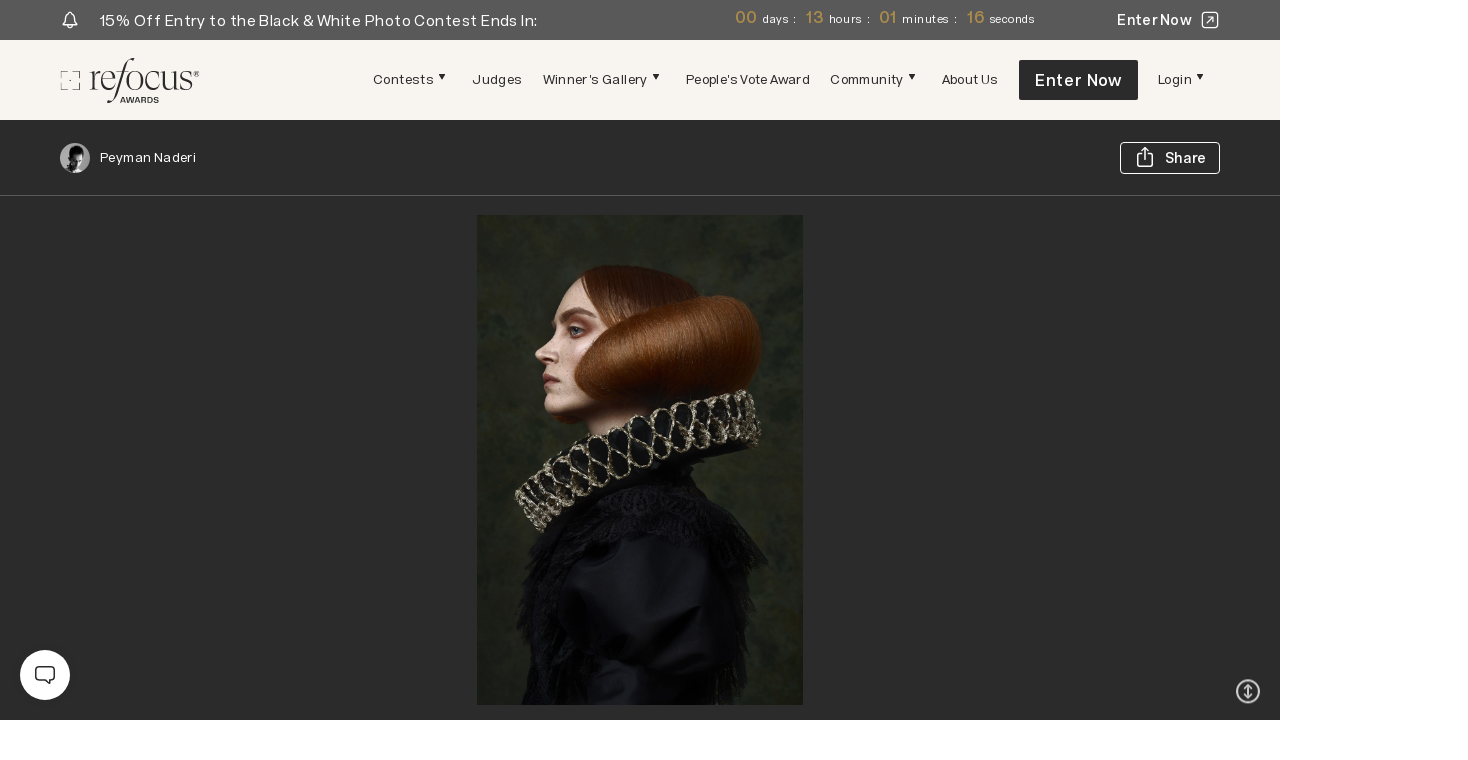

--- FILE ---
content_type: text/html; charset=utf-8
request_url: https://refocus-awards.com/entry/portrait-of-lorca
body_size: 39675
content:
<!DOCTYPE html><html lang="en"><head><meta charSet="utf-8"/><meta name="viewport" content="width=device-width, initial-scale=1.0, maximum-scale=5.0, user-scalable=yes"/><link rel="icon" type="image/x-icon" href="/favicon/refocus.ico"/><meta name="facebook-domain-verification" content="5xlmrxuepf62f8c72nzay3b4kt5psf"/><script id="microsoft-clarity" type="text/javascript">(function(c,l,a,r,i,t,y){c[a]=c[a]||function(){(c[a].q=c[a].q||[]).push(arguments)};t=l.createElement(r);t.async=1;t.src="https://www.clarity.ms/tag/"+i;y=l.getElementsByTagName(r)[0];y.parentNode.insertBefore(t,y);})(window, document, "clarity", "script", "i7zhe98wpu");</script><meta name="description" content="Honoring the most extraordinary photographers of our time"/><meta property="og:type" content="website"/><meta property="og:site_name" content="reFocus Awards"/><title>reFocus Awards | Peyman Naderi | Honorable Mention (Fashion &amp; Beauty)</title><link rel="preload" as="image" href="https://assets.refocus-awards.com/static_v2/header-logo.svg"/><meta name="robots" content="index,follow"/><meta name="googlebot" content="index,follow"/><meta property="og:title" content="Peyman Naderi | Honorable Mention (Fashion &amp; Beauty)"/><meta property="og:description" content="2023 Color Photography Contest  by reFocus Awards | Honoring the Most Extraordinary Photographers of our Time"/><meta property="og:url" content="https://refocus-awards.com/entry/portrait-of-lorca"/><meta property="og:image" content="https://refocus-awards.com/_next/image?url=https://refocus-dev.s3.amazonaws.com/media/refocus-portrait-of-lorca-1677095597-750.jpg&amp;w=1200&amp;q=75"/><meta property="og:image:alt" content="Portrait of Lorca"/><meta property="og:image:width" content="500"/><meta property="og:image:height" content="750"/><link rel="canonical" href="https://refocus-awards.com/entry/portrait-of-lorca"/><meta name="next-head-count" content="20"/><script>(function(w,d,s,l,i){w[l]=w[l]||[];w[l].push({'gtm.start': new Date().getTime(),event:'gtm.js'});var f=d.getElementsByTagName(s)[0], j=d.createElement(s),dl=l!='dataLayer'?'&l='+l:'';j.async=true;j.src= 'https://gtm.refocus-awards.com/gtm.js?id='+i+dl;f.parentNode.insertBefore(j,f); })(window,document,'script','dataLayer', 'GTM-KL89NDXF');</script><style data-emotion="css-global 2x2nxm">@font-face{font-family:'Acronym';src:url('/fonts/Acronym-Light.woff2') format('woff2'),url('/fonts/Acronym-Light.woff') format('woff');font-weight:300;font-style:normal;font-display:swap;}@font-face{font-family:'Acronym';src:url('/fonts/Acronym-Regular.woff2') format('woff2'),url('/fonts/Acronym-Regular.woff') format('woff');font-weight:normal;font-style:normal;font-display:swap;}@font-face{font-family:'Acronym';src:url('/fonts/Acronym-Semibold.woff2') format('woff2'),url('/fonts/Acronym-Semibold.woff') format('woff');font-weight:600;font-style:normal;font-display:swap;}@font-face{font-family:'TimesNow';src:url('/fonts/TimesNow-Light.woff2') format('woff2'),url('/fonts/TimesNow-Light.woff') format('woff');font-weight:300;font-style:normal;font-display:swap;}@font-face{font-family:'TimesNow';src:url('/fonts/TimesNow-ExtraLight.woff2') format('woff2'),url('/fonts/TimesNow-ExtraLight.woff') format('woff');font-weight:200;font-style:normal;font-display:swap;}</style><link rel="preload" href="/_next/static/css/c8f589eb0e978826.css" as="style"/><link rel="stylesheet" href="/_next/static/css/c8f589eb0e978826.css" data-n-g=""/><link rel="preload" href="/_next/static/css/5c4826c56b72a529.css" as="style"/><link rel="stylesheet" href="/_next/static/css/5c4826c56b72a529.css" data-n-p=""/><noscript data-n-css=""></noscript><script defer="" nomodule="" src="/_next/static/chunks/polyfills-c67a75d1b6f99dc8.js"></script><script src="/_next/static/chunks/webpack-47a770eb25543b9f.js" defer=""></script><script src="/_next/static/chunks/framework-46bebd9dd6eb2727.js" defer=""></script><script src="/_next/static/chunks/main-59858d7b0fcea6b2.js" defer=""></script><script src="/_next/static/chunks/pages/_app-3d204f59da0af10b.js" defer=""></script><script src="/_next/static/chunks/2783-03ac4369d9cabbfd.js" defer=""></script><script src="/_next/static/chunks/3434-3828dd3ed2f1446b.js" defer=""></script><script src="/_next/static/chunks/9566-75c5541e7b6a92e4.js" defer=""></script><script src="/_next/static/chunks/695-a3dd58a8aa376d7d.js" defer=""></script><script src="/_next/static/chunks/3959-b628bff26ea46301.js" defer=""></script><script src="/_next/static/chunks/6531-32086dc880f9905a.js" defer=""></script><script src="/_next/static/chunks/8996-0e5f06251bee5337.js" defer=""></script><script src="/_next/static/chunks/3502-08d997762303be5e.js" defer=""></script><script src="/_next/static/chunks/3364-00f8a27bcb19a024.js" defer=""></script><script src="/_next/static/chunks/3187-54a3a911cb07ec29.js" defer=""></script><script src="/_next/static/chunks/8220-ea6eccae123310f4.js" defer=""></script><script src="/_next/static/chunks/pages/entry/%5Bentry_slug%5D-c3de68224a017c9d.js" defer=""></script><script src="/_next/static/sYpLMTwZPYirGjmlOuY4g/_buildManifest.js" defer=""></script><script src="/_next/static/sYpLMTwZPYirGjmlOuY4g/_ssgManifest.js" defer=""></script><style id="__jsx-4139095515">#nprogress{pointer-events:none;}#nprogress .bar{background:#AC8C4B;position:fixed;z-index:9999;top:0;left:0;width:100%;height:3px;}#nprogress .peg{display:block;position:absolute;right:0px;width:100px;height:100%;box-shadow:0 0 10px #AC8C4B,0 0 5px #AC8C4B;opacity:1;-webkit-transform:rotate(3deg) translate(0px,-4px);-ms-transform:rotate(3deg) translate(0px,-4px);-webkit-transform:rotate(3deg) translate(0px,-4px);-ms-transform:rotate(3deg) translate(0px,-4px);transform:rotate(3deg) translate(0px,-4px);}#nprogress .spinner{display:block;position:fixed;z-index:1031;top:15px;right:15px;}#nprogress .spinner-icon{width:18px;height:18px;box-sizing:border-box;border:solid 2px transparent;border-top-color:#AC8C4B;border-left-color:#AC8C4B;border-radius:50%;-webkit-animation:nprogresss-spinner 400ms linear infinite;-webkit-animation:nprogress-spinner 400ms linear infinite;animation:nprogress-spinner 400ms linear infinite;}.nprogress-custom-parent{overflow:hidden;position:relative;}.nprogress-custom-parent #nprogress .spinner,.nprogress-custom-parent #nprogress .bar{position:absolute;}@-webkit-keyframes nprogress-spinner{0%{-webkit-transform:rotate(0deg);}100%{-webkit-transform:rotate(360deg);}}@-webkit-keyframes nprogress-spinner{0%{-webkit-transform:rotate(0deg);-ms-transform:rotate(0deg);transform:rotate(0deg);}100%{-webkit-transform:rotate(360deg);-ms-transform:rotate(360deg);transform:rotate(360deg);}}@keyframes nprogress-spinner{0%{-webkit-transform:rotate(0deg);-ms-transform:rotate(0deg);transform:rotate(0deg);}100%{-webkit-transform:rotate(360deg);-ms-transform:rotate(360deg);transform:rotate(360deg);}}</style></head><body><div id="__next" data-reactroot=""><style data-emotion="css-global 2a1b4o">:host,:root{--chakra-ring-inset:var(--chakra-empty,/*!*/ /*!*/);--chakra-ring-offset-width:0px;--chakra-ring-offset-color:#fff;--chakra-ring-color:rgba(66, 153, 225, 0.6);--chakra-ring-offset-shadow:0 0 #0000;--chakra-ring-shadow:0 0 #0000;--chakra-space-x-reverse:0;--chakra-space-y-reverse:0;--chakra-colors-transparent:transparent;--chakra-colors-current:currentColor;--chakra-colors-black:#000000;--chakra-colors-white:#FFFFFF;--chakra-colors-whiteAlpha-50:rgba(255, 255, 255, 0.04);--chakra-colors-whiteAlpha-100:rgba(255, 255, 255, 0.06);--chakra-colors-whiteAlpha-200:rgba(255, 255, 255, 0.08);--chakra-colors-whiteAlpha-300:rgba(255, 255, 255, 0.16);--chakra-colors-whiteAlpha-400:rgba(255, 255, 255, 0.24);--chakra-colors-whiteAlpha-500:rgba(255, 255, 255, 0.36);--chakra-colors-whiteAlpha-600:rgba(255, 255, 255, 0.48);--chakra-colors-whiteAlpha-700:rgba(255, 255, 255, 0.64);--chakra-colors-whiteAlpha-800:rgba(255, 255, 255, 0.80);--chakra-colors-whiteAlpha-900:rgba(255, 255, 255, 0.92);--chakra-colors-blackAlpha-50:rgba(0, 0, 0, 0.04);--chakra-colors-blackAlpha-100:rgba(0, 0, 0, 0.06);--chakra-colors-blackAlpha-200:rgba(0, 0, 0, 0.08);--chakra-colors-blackAlpha-300:rgba(0, 0, 0, 0.16);--chakra-colors-blackAlpha-400:rgba(0, 0, 0, 0.24);--chakra-colors-blackAlpha-500:rgba(0, 0, 0, 0.36);--chakra-colors-blackAlpha-600:rgba(0, 0, 0, 0.48);--chakra-colors-blackAlpha-700:rgba(0, 0, 0, 0.64);--chakra-colors-blackAlpha-800:rgba(0, 0, 0, 0.80);--chakra-colors-blackAlpha-900:rgba(0, 0, 0, 0.92);--chakra-colors-gray-50:#F7FAFC;--chakra-colors-gray-100:#EDF2F7;--chakra-colors-gray-200:#E2E8F0;--chakra-colors-gray-300:#CBD5E0;--chakra-colors-gray-400:#A0AEC0;--chakra-colors-gray-500:#718096;--chakra-colors-gray-600:#4A5568;--chakra-colors-gray-700:#2D3748;--chakra-colors-gray-800:#1A202C;--chakra-colors-gray-900:#171923;--chakra-colors-red-50:#FFF5F5;--chakra-colors-red-100:#FED7D7;--chakra-colors-red-200:#FEB2B2;--chakra-colors-red-300:#FC8181;--chakra-colors-red-400:#F56565;--chakra-colors-red-500:#E53E3E;--chakra-colors-red-600:#C53030;--chakra-colors-red-700:#9B2C2C;--chakra-colors-red-800:#822727;--chakra-colors-red-900:#63171B;--chakra-colors-orange-50:#FFFAF0;--chakra-colors-orange-100:#FEEBC8;--chakra-colors-orange-200:#FBD38D;--chakra-colors-orange-300:#F6AD55;--chakra-colors-orange-400:#ED8936;--chakra-colors-orange-500:#DD6B20;--chakra-colors-orange-600:#C05621;--chakra-colors-orange-700:#9C4221;--chakra-colors-orange-800:#7B341E;--chakra-colors-orange-900:#652B19;--chakra-colors-yellow-50:#FFFFF0;--chakra-colors-yellow-100:#FEFCBF;--chakra-colors-yellow-200:#FAF089;--chakra-colors-yellow-300:#F6E05E;--chakra-colors-yellow-400:#ECC94B;--chakra-colors-yellow-500:#D69E2E;--chakra-colors-yellow-600:#B7791F;--chakra-colors-yellow-700:#975A16;--chakra-colors-yellow-800:#744210;--chakra-colors-yellow-900:#5F370E;--chakra-colors-green-50:#F0FFF4;--chakra-colors-green-100:#C6F6D5;--chakra-colors-green-200:#9AE6B4;--chakra-colors-green-300:#68D391;--chakra-colors-green-400:#48BB78;--chakra-colors-green-500:#38A169;--chakra-colors-green-600:#2F855A;--chakra-colors-green-700:#276749;--chakra-colors-green-800:#22543D;--chakra-colors-green-900:#1C4532;--chakra-colors-teal-50:#E6FFFA;--chakra-colors-teal-100:#B2F5EA;--chakra-colors-teal-200:#81E6D9;--chakra-colors-teal-300:#4FD1C5;--chakra-colors-teal-400:#38B2AC;--chakra-colors-teal-500:#319795;--chakra-colors-teal-600:#2C7A7B;--chakra-colors-teal-700:#285E61;--chakra-colors-teal-800:#234E52;--chakra-colors-teal-900:#1D4044;--chakra-colors-blue-50:#ebf8ff;--chakra-colors-blue-100:#bee3f8;--chakra-colors-blue-200:#90cdf4;--chakra-colors-blue-300:#63b3ed;--chakra-colors-blue-400:#4299e1;--chakra-colors-blue-500:#3182ce;--chakra-colors-blue-600:#2b6cb0;--chakra-colors-blue-700:#2c5282;--chakra-colors-blue-800:#2a4365;--chakra-colors-blue-900:#1A365D;--chakra-colors-cyan-50:#EDFDFD;--chakra-colors-cyan-100:#C4F1F9;--chakra-colors-cyan-200:#9DECF9;--chakra-colors-cyan-300:#76E4F7;--chakra-colors-cyan-400:#0BC5EA;--chakra-colors-cyan-500:#00B5D8;--chakra-colors-cyan-600:#00A3C4;--chakra-colors-cyan-700:#0987A0;--chakra-colors-cyan-800:#086F83;--chakra-colors-cyan-900:#065666;--chakra-colors-purple-50:#FAF5FF;--chakra-colors-purple-100:#E9D8FD;--chakra-colors-purple-200:#D6BCFA;--chakra-colors-purple-300:#B794F4;--chakra-colors-purple-400:#9F7AEA;--chakra-colors-purple-500:#805AD5;--chakra-colors-purple-600:#6B46C1;--chakra-colors-purple-700:#553C9A;--chakra-colors-purple-800:#44337A;--chakra-colors-purple-900:#322659;--chakra-colors-pink-50:#FFF5F7;--chakra-colors-pink-100:#FED7E2;--chakra-colors-pink-200:#FBB6CE;--chakra-colors-pink-300:#F687B3;--chakra-colors-pink-400:#ED64A6;--chakra-colors-pink-500:#D53F8C;--chakra-colors-pink-600:#B83280;--chakra-colors-pink-700:#97266D;--chakra-colors-pink-800:#702459;--chakra-colors-pink-900:#521B41;--chakra-colors-linkedin-50:#E8F4F9;--chakra-colors-linkedin-100:#CFEDFB;--chakra-colors-linkedin-200:#9BDAF3;--chakra-colors-linkedin-300:#68C7EC;--chakra-colors-linkedin-400:#34B3E4;--chakra-colors-linkedin-500:#00A0DC;--chakra-colors-linkedin-600:#008CC9;--chakra-colors-linkedin-700:#0077B5;--chakra-colors-linkedin-800:#005E93;--chakra-colors-linkedin-900:#004471;--chakra-colors-facebook-50:#E8F4F9;--chakra-colors-facebook-100:#D9DEE9;--chakra-colors-facebook-200:#B7C2DA;--chakra-colors-facebook-300:#6482C0;--chakra-colors-facebook-400:#4267B2;--chakra-colors-facebook-500:#385898;--chakra-colors-facebook-600:#314E89;--chakra-colors-facebook-700:#29487D;--chakra-colors-facebook-800:#223B67;--chakra-colors-facebook-900:#1E355B;--chakra-colors-messenger-50:#D0E6FF;--chakra-colors-messenger-100:#B9DAFF;--chakra-colors-messenger-200:#A2CDFF;--chakra-colors-messenger-300:#7AB8FF;--chakra-colors-messenger-400:#2E90FF;--chakra-colors-messenger-500:#0078FF;--chakra-colors-messenger-600:#0063D1;--chakra-colors-messenger-700:#0052AC;--chakra-colors-messenger-800:#003C7E;--chakra-colors-messenger-900:#002C5C;--chakra-colors-whatsapp-50:#dffeec;--chakra-colors-whatsapp-100:#b9f5d0;--chakra-colors-whatsapp-200:#90edb3;--chakra-colors-whatsapp-300:#65e495;--chakra-colors-whatsapp-400:#3cdd78;--chakra-colors-whatsapp-500:#22c35e;--chakra-colors-whatsapp-600:#179848;--chakra-colors-whatsapp-700:#0c6c33;--chakra-colors-whatsapp-800:#01421c;--chakra-colors-whatsapp-900:#001803;--chakra-colors-twitter-50:#E5F4FD;--chakra-colors-twitter-100:#C8E9FB;--chakra-colors-twitter-200:#A8DCFA;--chakra-colors-twitter-300:#83CDF7;--chakra-colors-twitter-400:#57BBF5;--chakra-colors-twitter-500:#1DA1F2;--chakra-colors-twitter-600:#1A94DA;--chakra-colors-twitter-700:#1681BF;--chakra-colors-twitter-800:#136B9E;--chakra-colors-twitter-900:#0D4D71;--chakra-colors-telegram-50:#E3F2F9;--chakra-colors-telegram-100:#C5E4F3;--chakra-colors-telegram-200:#A2D4EC;--chakra-colors-telegram-300:#7AC1E4;--chakra-colors-telegram-400:#47A9DA;--chakra-colors-telegram-500:#0088CC;--chakra-colors-telegram-600:#007AB8;--chakra-colors-telegram-700:#006BA1;--chakra-colors-telegram-800:#005885;--chakra-colors-telegram-900:#003F5E;--chakra-colors-base-1:#2B2B2C;--chakra-colors-base-2:#404040;--chakra-colors-base-3:#595959;--chakra-colors-base-4:#808080;--chakra-colors-base-5:#B3B3B3;--chakra-colors-base-6:#FFFFFF;--chakra-colors-base_2-1:#85847A;--chakra-colors-base_2-2:#A9A9A2;--chakra-colors-base_2-3:#D1D0C7;--chakra-colors-base_2-4:#E8E8E3;--chakra-colors-base_2-5:#F4F4F0;--chakra-colors-accent1-1:#986F1B;--chakra-colors-accent1-2:#AC8C4B;--chakra-colors-accent1-3:#D1B988;--chakra-colors-accent1-4:#E7D6B2;--chakra-colors-accent2-1:#B2671C;--chakra-colors-accent2-2:#CD7F32;--chakra-colors-accent2-3:#D5985C;--chakra-colors-accent2-4:#EAC8A7;--chakra-colors-support1-1:#827A73;--chakra-colors-support1-2:#BAADA2;--chakra-colors-support1-3:#DDD5CE;--chakra-colors-support1-4:#F8F4EF;--chakra-colors-support2-1:#7C807E;--chakra-colors-support2-2:#C3C8C6;--chakra-colors-support2-3:#D7DDDB;--chakra-colors-support2-4:#ECF2F0;--chakra-colors-system-error:#E03C3C;--chakra-colors-system-warning:#E0A83B;--chakra-colors-system-success:#88BF7A;--chakra-colors-system-info:#68B5EC;--chakra-borders-none:0;--chakra-borders-1px:1px solid;--chakra-borders-2px:2px solid;--chakra-borders-4px:4px solid;--chakra-borders-8px:8px solid;--chakra-fonts-heading:TimesNow;--chakra-fonts-body:Acronym;--chakra-fonts-mono:SFMono-Regular,Menlo,Monaco,Consolas,"Liberation Mono","Courier New",monospace;--chakra-fontSizes-xs:0.75rem;--chakra-fontSizes-sm:0.875rem;--chakra-fontSizes-md:1rem;--chakra-fontSizes-lg:1.125rem;--chakra-fontSizes-xl:1.25rem;--chakra-fontSizes-2xl:1.5rem;--chakra-fontSizes-3xl:1.875rem;--chakra-fontSizes-4xl:2.25rem;--chakra-fontSizes-5xl:3rem;--chakra-fontSizes-6xl:3.75rem;--chakra-fontSizes-7xl:4.5rem;--chakra-fontSizes-8xl:6rem;--chakra-fontSizes-9xl:8rem;--chakra-fontWeights-hairline:100;--chakra-fontWeights-thin:200;--chakra-fontWeights-light:300;--chakra-fontWeights-normal:400;--chakra-fontWeights-medium:500;--chakra-fontWeights-semibold:600;--chakra-fontWeights-bold:700;--chakra-fontWeights-extrabold:800;--chakra-fontWeights-black:900;--chakra-letterSpacings-tighter:-0.05em;--chakra-letterSpacings-tight:-0.025em;--chakra-letterSpacings-normal:0;--chakra-letterSpacings-wide:0.025em;--chakra-letterSpacings-wider:0.05em;--chakra-letterSpacings-widest:0.1em;--chakra-lineHeights-3:.75rem;--chakra-lineHeights-4:1rem;--chakra-lineHeights-5:1.25rem;--chakra-lineHeights-6:1.5rem;--chakra-lineHeights-7:1.75rem;--chakra-lineHeights-8:2rem;--chakra-lineHeights-9:2.25rem;--chakra-lineHeights-10:2.5rem;--chakra-lineHeights-normal:normal;--chakra-lineHeights-none:1;--chakra-lineHeights-shorter:1.25;--chakra-lineHeights-short:1.375;--chakra-lineHeights-base:1.5;--chakra-lineHeights-tall:1.625;--chakra-lineHeights-taller:2;--chakra-radii-none:0;--chakra-radii-sm:0.125rem;--chakra-radii-base:0.25rem;--chakra-radii-md:0.375rem;--chakra-radii-lg:0.5rem;--chakra-radii-xl:0.75rem;--chakra-radii-2xl:1rem;--chakra-radii-3xl:1.5rem;--chakra-radii-full:9999px;--chakra-space-1:0.25rem;--chakra-space-2:0.5rem;--chakra-space-3:0.75rem;--chakra-space-4:1rem;--chakra-space-5:1.25rem;--chakra-space-6:1.5rem;--chakra-space-7:1.75rem;--chakra-space-8:2rem;--chakra-space-9:2.25rem;--chakra-space-10:2.5rem;--chakra-space-12:3rem;--chakra-space-14:3.5rem;--chakra-space-16:4rem;--chakra-space-20:5rem;--chakra-space-24:6rem;--chakra-space-28:7rem;--chakra-space-32:8rem;--chakra-space-36:9rem;--chakra-space-40:10rem;--chakra-space-44:11rem;--chakra-space-48:12rem;--chakra-space-52:13rem;--chakra-space-56:14rem;--chakra-space-60:15rem;--chakra-space-64:16rem;--chakra-space-72:18rem;--chakra-space-80:20rem;--chakra-space-96:24rem;--chakra-space-px:1px;--chakra-space-0\.5:0.125rem;--chakra-space-1\.5:0.375rem;--chakra-space-2\.5:0.625rem;--chakra-space-3\.5:0.875rem;--chakra-shadows-xs:0 0 0 1px rgba(0, 0, 0, 0.05);--chakra-shadows-sm:0 1px 2px 0 rgba(0, 0, 0, 0.05);--chakra-shadows-base:0 1px 3px 0 rgba(0, 0, 0, 0.1),0 1px 2px 0 rgba(0, 0, 0, 0.06);--chakra-shadows-md:0 4px 6px -1px rgba(0, 0, 0, 0.1),0 2px 4px -1px rgba(0, 0, 0, 0.06);--chakra-shadows-lg:0 10px 15px -3px rgba(0, 0, 0, 0.1),0 4px 6px -2px rgba(0, 0, 0, 0.05);--chakra-shadows-xl:0 20px 25px -5px rgba(0, 0, 0, 0.1),0 10px 10px -5px rgba(0, 0, 0, 0.04);--chakra-shadows-2xl:0 25px 50px -12px rgba(0, 0, 0, 0.25);--chakra-shadows-outline:none;--chakra-shadows-inner:inset 0 2px 4px 0 rgba(0,0,0,0.06);--chakra-shadows-none:none;--chakra-shadows-dark-lg:rgba(0, 0, 0, 0.1) 0px 0px 0px 1px,rgba(0, 0, 0, 0.2) 0px 5px 10px,rgba(0, 0, 0, 0.4) 0px 15px 40px;--chakra-sizes-1:0.25rem;--chakra-sizes-2:0.5rem;--chakra-sizes-3:0.75rem;--chakra-sizes-4:1rem;--chakra-sizes-5:1.25rem;--chakra-sizes-6:1.5rem;--chakra-sizes-7:1.75rem;--chakra-sizes-8:2rem;--chakra-sizes-9:2.25rem;--chakra-sizes-10:2.5rem;--chakra-sizes-12:3rem;--chakra-sizes-14:3.5rem;--chakra-sizes-16:4rem;--chakra-sizes-20:5rem;--chakra-sizes-24:6rem;--chakra-sizes-28:7rem;--chakra-sizes-32:8rem;--chakra-sizes-36:9rem;--chakra-sizes-40:10rem;--chakra-sizes-44:11rem;--chakra-sizes-48:12rem;--chakra-sizes-52:13rem;--chakra-sizes-56:14rem;--chakra-sizes-60:15rem;--chakra-sizes-64:16rem;--chakra-sizes-72:18rem;--chakra-sizes-80:20rem;--chakra-sizes-96:24rem;--chakra-sizes-px:1px;--chakra-sizes-0\.5:0.125rem;--chakra-sizes-1\.5:0.375rem;--chakra-sizes-2\.5:0.625rem;--chakra-sizes-3\.5:0.875rem;--chakra-sizes-max:max-content;--chakra-sizes-min:min-content;--chakra-sizes-full:100%;--chakra-sizes-3xs:14rem;--chakra-sizes-2xs:16rem;--chakra-sizes-xs:20rem;--chakra-sizes-sm:24rem;--chakra-sizes-md:28rem;--chakra-sizes-lg:32rem;--chakra-sizes-xl:36rem;--chakra-sizes-2xl:42rem;--chakra-sizes-3xl:48rem;--chakra-sizes-4xl:56rem;--chakra-sizes-5xl:64rem;--chakra-sizes-6xl:72rem;--chakra-sizes-7xl:80rem;--chakra-sizes-8xl:90rem;--chakra-sizes-container-sm:640px;--chakra-sizes-container-md:768px;--chakra-sizes-container-lg:1024px;--chakra-sizes-container-xl:1280px;--chakra-zIndices-hide:-1;--chakra-zIndices-auto:auto;--chakra-zIndices-base:0;--chakra-zIndices-docked:10;--chakra-zIndices-dropdown:1000;--chakra-zIndices-sticky:1100;--chakra-zIndices-banner:1200;--chakra-zIndices-overlay:1300;--chakra-zIndices-modal:1400;--chakra-zIndices-popover:1500;--chakra-zIndices-skipLink:1600;--chakra-zIndices-toast:1700;--chakra-zIndices-tooltip:1800;--chakra-transition-property-common:background-color,border-color,color,fill,stroke,opacity,box-shadow,transform;--chakra-transition-property-colors:background-color,border-color,color,fill,stroke;--chakra-transition-property-dimensions:width,height;--chakra-transition-property-position:left,right,top,bottom;--chakra-transition-property-background:background-color,background-image,background-position;--chakra-transition-easing-ease-in:cubic-bezier(0.4, 0, 1, 1);--chakra-transition-easing-ease-out:cubic-bezier(0, 0, 0.2, 1);--chakra-transition-easing-ease-in-out:cubic-bezier(0.4, 0, 0.2, 1);--chakra-transition-duration-ultra-fast:50ms;--chakra-transition-duration-faster:100ms;--chakra-transition-duration-fast:150ms;--chakra-transition-duration-normal:200ms;--chakra-transition-duration-slow:300ms;--chakra-transition-duration-slower:400ms;--chakra-transition-duration-ultra-slow:500ms;--chakra-blur-none:0;--chakra-blur-sm:4px;--chakra-blur-base:8px;--chakra-blur-md:12px;--chakra-blur-lg:16px;--chakra-blur-xl:24px;--chakra-blur-2xl:40px;--chakra-blur-3xl:64px;}</style><style data-emotion="css-global 1jqlf9g">html{line-height:1.5;-webkit-text-size-adjust:100%;font-family:system-ui,sans-serif;-webkit-font-smoothing:antialiased;text-rendering:optimizeLegibility;-moz-osx-font-smoothing:grayscale;touch-action:manipulation;}body{position:relative;min-height:100%;font-feature-settings:'kern';}*,*::before,*::after{border-width:0;border-style:solid;box-sizing:border-box;}main{display:block;}hr{border-top-width:1px;box-sizing:content-box;height:0;overflow:visible;}pre,code,kbd,samp{font-family:SFMono-Regular,Menlo,Monaco,Consolas,monospace;font-size:1em;}a{background-color:transparent;color:inherit;-webkit-text-decoration:inherit;text-decoration:inherit;}abbr[title]{border-bottom:none;-webkit-text-decoration:underline;text-decoration:underline;-webkit-text-decoration:underline dotted;-webkit-text-decoration:underline dotted;text-decoration:underline dotted;}b,strong{font-weight:bold;}small{font-size:80%;}sub,sup{font-size:75%;line-height:0;position:relative;vertical-align:baseline;}sub{bottom:-0.25em;}sup{top:-0.5em;}img{border-style:none;}button,input,optgroup,select,textarea{font-family:inherit;font-size:100%;line-height:1.15;margin:0;}button,input{overflow:visible;}button,select{text-transform:none;}button::-moz-focus-inner,[type="button"]::-moz-focus-inner,[type="reset"]::-moz-focus-inner,[type="submit"]::-moz-focus-inner{border-style:none;padding:0;}fieldset{padding:0.35em 0.75em 0.625em;}legend{box-sizing:border-box;color:inherit;display:table;max-width:100%;padding:0;white-space:normal;}progress{vertical-align:baseline;}textarea{overflow:auto;}[type="checkbox"],[type="radio"]{box-sizing:border-box;padding:0;}[type="number"]::-webkit-inner-spin-button,[type="number"]::-webkit-outer-spin-button{-webkit-appearance:none!important;}input[type="number"]{-moz-appearance:textfield;}[type="search"]{-webkit-appearance:textfield;outline-offset:-2px;}[type="search"]::-webkit-search-decoration{-webkit-appearance:none!important;}::-webkit-file-upload-button{-webkit-appearance:button;font:inherit;}details{display:block;}summary{display:-webkit-box;display:-webkit-list-item;display:-ms-list-itembox;display:list-item;}template{display:none;}[hidden]{display:none!important;}body,blockquote,dl,dd,h1,h2,h3,h4,h5,h6,hr,figure,p,pre{margin:0;}button{background:transparent;padding:0;}fieldset{margin:0;padding:0;}ol,ul{margin:0;padding:0;}textarea{resize:vertical;}button,[role="button"]{cursor:pointer;}button::-moz-focus-inner{border:0!important;}table{border-collapse:collapse;}h1,h2,h3,h4,h5,h6{font-size:inherit;font-weight:inherit;}button,input,optgroup,select,textarea{padding:0;line-height:inherit;color:inherit;}img,svg,video,canvas,audio,iframe,embed,object{display:block;}img,video{max-width:100%;height:auto;}[data-js-focus-visible] :focus:not([data-focus-visible-added]){outline:none;box-shadow:none;}select::-ms-expand{display:none;}</style><style data-emotion="css-global 5d9883">body{font-family:var(--chakra-fonts-body);color:var(--chakra-colors-gray-800);background:var(--chakra-colors-white);transition-property:background-color;transition-duration:var(--chakra-transition-duration-normal);line-height:var(--chakra-lineHeights-base);}*::-webkit-input-placeholder{color:var(--chakra-colors-gray-400);}*::-moz-placeholder{color:var(--chakra-colors-gray-400);}*:-ms-input-placeholder{color:var(--chakra-colors-gray-400);}*::placeholder{color:var(--chakra-colors-gray-400);}*,*::before,::after{border-color:var(--chakra-colors-gray-200);word-wrap:break-word;}html,body{color:var(--chakra-colors-base-1);}input:-webkit-autofill,input:-webkit-autofill:hover,input:-webkit-autofill:focus,input:-webkit-autofill:active{box-shadow:0 0 0 30px #F8F4EF inset!important;}</style><style data-emotion="css 1xd1lfc">.css-1xd1lfc{display:-webkit-box;display:-webkit-flex;display:-ms-flexbox;display:flex;-webkit-flex-direction:column;-ms-flex-direction:column;flex-direction:column;min-height:100vh;background:var(--chakra-colors-support1-4);}</style><div class="css-1xd1lfc"><style data-emotion="css 1mv0run">.css-1mv0run{display:-webkit-box;display:-webkit-flex;display:-ms-flexbox;display:flex;width:100%;height:80px!important;pointer-events:auto;z-index:1001;}@media screen and (min-width: 1025px){.css-1mv0run{position:-webkit-sticky;position:sticky;top:0;}.css-1mv0run .headroom--unpinned{-webkit-transform:translate3d(0px, -0px, 0px)!important;-moz-transform:translate3d(0px, -0px, 0px)!important;-ms-transform:translate3d(0px, -0px, 0px)!important;transform:translate3d(0px, -0px, 0px)!important;-webkit-transition:all 0.2s ease-in-out 0s;transition:all 0.2s ease-in-out 0s;}}.css-1mv0run *{pointer-events:auto;}.css-1mv0run .headroom{width:100%;}</style><div class="css-1mv0run headroom-wrapper"><div style="position:relative;top:0;left:0;right:0;z-index:1;-webkit-transform:translate3D(0, 0, 0);-ms-transform:translate3D(0, 0, 0);transform:translate3D(0, 0, 0)" class="headroom headroom--unfixed"><style data-emotion="css 1eyj7dw">.css-1eyj7dw{display:-webkit-box;display:-webkit-flex;display:-ms-flexbox;display:flex;-webkit-box-pack:justify;-webkit-justify-content:space-between;justify-content:space-between;width:100%;padding:0 20px;background:var(--chakra-colors-support1-4);z-index:20;position:relative;height:80px;}@media screen and (min-width: 64.0625em){.css-1eyj7dw{padding:0px 60px;}}</style><div class="css-1eyj7dw"><style data-emotion="css flkhyg">.css-flkhyg{display:-webkit-box;display:-webkit-flex;display:-ms-flexbox;display:flex;-webkit-align-items:center;-webkit-box-align:center;-ms-flex-align:center;align-items:center;padding:15px 0;position:relative;z-index:6;}</style><div class="css-flkhyg"><style data-emotion="css 1nym91x">.css-1nym91x{transition-property:var(--chakra-transition-property-common);transition-duration:var(--chakra-transition-duration-fast);transition-timing-function:var(--chakra-transition-easing-ease-out);cursor:pointer;-webkit-text-decoration:none;text-decoration:none;outline:2px solid transparent;outline-offset:2px;color:inherit;display:-webkit-box;display:-webkit-flex;display:-ms-flexbox;display:flex;-webkit-align-items:center;-webkit-box-align:center;-ms-flex-align:center;align-items:center;}.css-1nym91x:hover,.css-1nym91x[data-hover]{-webkit-text-decoration:none;text-decoration:none;}.css-1nym91x:focus,.css-1nym91x[data-focus]{box-shadow:var(--chakra-shadows-outline);}</style><a class="chakra-link css-1nym91x" aria-label="Homepage" href="/"><span style="box-sizing:border-box;display:inline-block;overflow:hidden;width:initial;height:initial;background:none;opacity:1;border:0;margin:0;padding:0;position:relative;max-width:100%"><span style="box-sizing:border-box;display:block;width:initial;height:initial;background:none;opacity:1;border:0;margin:0;padding:0;max-width:100%"><img style="display:block;max-width:100%;width:initial;height:initial;background:none;opacity:1;border:0;margin:0;padding:0" alt="" aria-hidden="true" src="data:image/svg+xml,%3csvg%20xmlns=%27http://www.w3.org/2000/svg%27%20version=%271.1%27%20width=%27140%27%20height=%2745%27/%3e"/></span><img draggable="false" alt="logo" src="https://assets.refocus-awards.com/static_v2/header-logo.svg" decoding="async" data-nimg="intrinsic" style="position:absolute;top:0;left:0;bottom:0;right:0;box-sizing:border-box;padding:0;border:none;margin:auto;display:block;width:0;height:0;min-width:100%;max-width:100%;min-height:100%;max-height:100%"/></span></a></div><style data-emotion="css u0h72r">.css-u0h72r{display:none;-webkit-align-items:stretch;-webkit-box-align:stretch;-ms-flex-align:stretch;align-items:stretch;-webkit-box-flex-flow:row nowrap;-webkit-flex-flow:row nowrap;-ms-flex-flow:row nowrap;flex-flow:row nowrap;}@media screen and (min-width: 64.0625em){.css-u0h72r{display:-webkit-box;display:-webkit-flex;display:-ms-flexbox;display:flex;}}.css-u0h72r::after{content:"";position:absolute;bottom:0px;left:0px;width:100%;height:1px;opacity:0;-webkit-transition:opacity 0.25s ease-in-out;transition:opacity 0.25s ease-in-out;background:var(--chakra-colors-support1-3);}</style><nav class="css-u0h72r"><style data-emotion="css 134vm1r">.css-134vm1r{display:-webkit-box;display:-webkit-flex;display:-ms-flexbox;display:flex;-webkit-align-items:center;-webkit-box-align:center;-ms-flex-align:center;align-items:center;-webkit-flex-direction:column;-ms-flex-direction:column;flex-direction:column;z-index:7;}@media screen and (min-width: 64.0625em){.css-134vm1r{-webkit-align-items:stretch;-webkit-box-align:stretch;-ms-flex-align:stretch;align-items:stretch;-webkit-flex-direction:row;-ms-flex-direction:row;flex-direction:row;}}</style><div class="css-134vm1r"><style data-emotion="css atesw8">.css-atesw8{transition-property:var(--chakra-transition-property-common);transition-duration:var(--chakra-transition-duration-fast);transition-timing-function:var(--chakra-transition-easing-ease-out);cursor:pointer;-webkit-text-decoration:none;text-decoration:none;outline:2px solid transparent;outline-offset:2px;color:inherit;margin:0 10px;-webkit-user-select:none;-moz-user-select:none;-ms-user-select:none;user-select:none;width:100%;padding:15px 20px;display:-webkit-box;display:-webkit-flex;display:-ms-flexbox;display:flex;-webkit-align-content:center;-ms-flex-line-pack:center;align-content:center;-webkit-box-pack:center;-ms-flex-pack:center;-webkit-justify-content:center;justify-content:center;-webkit-align-items:center;-webkit-box-align:center;-ms-flex-align:center;align-items:center;-webkit-flex-direction:column;-ms-flex-direction:column;flex-direction:column;position:relative;}.css-atesw8:hover,.css-atesw8[data-hover]{-webkit-text-decoration:none;text-decoration:none;}.css-atesw8:hover .menu-item-content::after,.css-atesw8[data-hover] .menu-item-content::after{width:100%;left:0px;}.css-atesw8:focus,.css-atesw8[data-focus]{box-shadow:var(--chakra-shadows-outline);}@media screen and (min-width: 64.0625em){.css-atesw8{width:auto;padding:0px;padding-right:18px;}.css-atesw8::before{content:"";position:absolute;bottom:-1px;left:50%;width:0;height:1px;background-color:var(--chakra-colors-base-1);display:block;-webkit-transition:width .2s ease-in-out,left .2s ease-in-out;transition:width .2s ease-in-out,left .2s ease-in-out;}}</style><button class="chakra-link css-atesw8"><style data-emotion="css gqk4ns">.css-gqk4ns{display:-webkit-box;display:-webkit-flex;display:-ms-flexbox;display:flex;-webkit-flex-direction:row;-ms-flex-direction:row;flex-direction:row;-webkit-align-items:center;-webkit-box-align:center;-ms-flex-align:center;align-items:center;-webkit-box-pack:justify;-webkit-justify-content:space-between;justify-content:space-between;position:relative;width:100%;}.css-gqk4ns::after{display:none;content:"";position:absolute;bottom:-1px;left:50%;width:0;height:1px;background-color:var(--chakra-colors-base-1);-webkit-transition:width .2s ease-in-out,left .2s ease-in-out;transition:width .2s ease-in-out,left .2s ease-in-out;}@media screen and (min-width: 64.0625em){.css-gqk4ns::after{display:block;}}</style><div class="menu-item-content css-gqk4ns"><style data-emotion="css 15ay8e0">.css-15ay8e0{font-family:var(--chakra-fonts-body);font-size:13px;line-height:1.4em;letter-spacing:0.03em;font-style:normal;font-weight:var(--chakra-fontWeights-normal);}</style><p class="chakra-text css-15ay8e0">Contests</p><style data-emotion="css ou4hsw">.css-ou4hsw{display:-webkit-box;display:-webkit-flex;display:-ms-flexbox;display:flex;-webkit-align-items:center;-webkit-box-align:center;-ms-flex-align:center;align-items:center;}@media screen and (min-width: 48em){.css-ou4hsw{-webkit-align-items:flex-start;-webkit-box-align:flex-start;-ms-flex-align:flex-start;align-items:flex-start;}}</style><div class="css-ou4hsw"><style data-emotion="css 72cwso">.css-72cwso{position:unset;right:0px;top:0px;-webkit-transform:rotate(0deg);-moz-transform:rotate(0deg);-ms-transform:rotate(0deg);transform:rotate(0deg);-webkit-transition:0.5s ease-in-out;transition:0.5s ease-in-out;}@media screen and (min-width: 64.0625em){.css-72cwso{position:absolute;right:-12px;top:1px;-webkit-transform:none;-moz-transform:none;-ms-transform:none;transform:none;}}</style><div class="css-72cwso"><svg width="8px" height="8px" viewBox="0 0 8 8" fill="none" stroke="transparent"><path d="M3.567 7.25C3.75945 7.58333 4.24057 7.58333 4.43302 7.25L7.0311 2.75C7.22355 2.41667 6.98299 2 6.59809 2H1.40193C1.01703 2 0.776468 2.41667 0.968918 2.75L3.567 7.25Z" fill="#2B2B2C"></path></svg></div></div></div></button></div><style data-emotion="css 4ckn6q">.css-4ckn6q{display:-webkit-box;display:-webkit-flex;display:-ms-flexbox;display:flex;-webkit-align-items:center;-webkit-box-align:center;-ms-flex-align:center;align-items:center;-webkit-box-pack:center;-ms-flex-pack:center;-webkit-justify-content:center;justify-content:center;z-index:6;}@media screen and (min-width: 64.0625em){.css-4ckn6q{-webkit-align-items:stretch;-webkit-box-align:stretch;-ms-flex-align:stretch;align-items:stretch;-webkit-box-pack:stretch;-ms-flex-pack:stretch;-webkit-justify-content:stretch;justify-content:stretch;}}</style><div class="css-4ckn6q"><style data-emotion="css 1cwghnc">.css-1cwghnc{transition-property:var(--chakra-transition-property-common);transition-duration:var(--chakra-transition-duration-fast);transition-timing-function:var(--chakra-transition-easing-ease-out);cursor:pointer;-webkit-text-decoration:none;text-decoration:none;outline:2px solid transparent;outline-offset:2px;color:inherit;margin:0 10px;-webkit-user-select:none;-moz-user-select:none;-ms-user-select:none;user-select:none;width:100%;padding:15px 20px;display:-webkit-box;display:-webkit-flex;display:-ms-flexbox;display:flex;-webkit-align-content:center;-ms-flex-line-pack:center;align-content:center;-webkit-box-pack:center;-ms-flex-pack:center;-webkit-justify-content:center;justify-content:center;-webkit-align-items:center;-webkit-box-align:center;-ms-flex-align:center;align-items:center;-webkit-flex-direction:column;-ms-flex-direction:column;flex-direction:column;position:relative;}.css-1cwghnc:hover,.css-1cwghnc[data-hover]{-webkit-text-decoration:none;text-decoration:none;}.css-1cwghnc:hover .menu-item-content::after,.css-1cwghnc[data-hover] .menu-item-content::after{width:100%;left:0px;}.css-1cwghnc:focus,.css-1cwghnc[data-focus]{box-shadow:var(--chakra-shadows-outline);}@media screen and (min-width: 64.0625em){.css-1cwghnc{width:auto;padding:0px;padding-right:0px;}.css-1cwghnc::before{content:"";position:absolute;bottom:-1px;left:50%;width:0;height:1px;background-color:var(--chakra-colors-base-1);display:block;-webkit-transition:width .2s ease-in-out,left .2s ease-in-out;transition:width .2s ease-in-out,left .2s ease-in-out;}}</style><a class="chakra-link css-1cwghnc" href="/judges"><div class="menu-item-content css-gqk4ns"><p class="chakra-text css-15ay8e0">Judges</p></div></a></div><style data-emotion="css i62ac6">.css-i62ac6{display:-webkit-box;display:-webkit-flex;display:-ms-flexbox;display:flex;z-index:5;}</style><div class="css-i62ac6"><button class="chakra-link css-atesw8"><div class="menu-item-content css-gqk4ns"><p class="chakra-text css-15ay8e0">Winner&#x27;s Gallery</p><div class="css-ou4hsw"><div class="css-72cwso"><svg width="8px" height="8px" viewBox="0 0 8 8" fill="none" stroke="transparent"><path d="M3.567 7.25C3.75945 7.58333 4.24057 7.58333 4.43302 7.25L7.0311 2.75C7.22355 2.41667 6.98299 2 6.59809 2H1.40193C1.01703 2 0.776468 2.41667 0.968918 2.75L3.567 7.25Z" fill="#2B2B2C"></path></svg></div></div></div></button></div><style data-emotion="css oz3p03">.css-oz3p03{display:-webkit-box;display:-webkit-flex;display:-ms-flexbox;display:flex;-webkit-align-items:center;-webkit-box-align:center;-ms-flex-align:center;align-items:center;-webkit-box-pack:center;-ms-flex-pack:center;-webkit-justify-content:center;justify-content:center;z-index:4;}@media screen and (min-width: 64.0625em){.css-oz3p03{-webkit-align-items:stretch;-webkit-box-align:stretch;-ms-flex-align:stretch;align-items:stretch;-webkit-box-pack:stretch;-ms-flex-pack:stretch;-webkit-justify-content:stretch;justify-content:stretch;}}</style><div class="css-oz3p03"><a class="chakra-link css-1cwghnc" href="/people-vote-award"><div class="menu-item-content css-gqk4ns"><p class="chakra-text css-15ay8e0">People&#x27;s Vote Award</p></div></a></div><style data-emotion="css 1230abg">.css-1230abg{display:-webkit-box;display:-webkit-flex;display:-ms-flexbox;display:flex;-webkit-align-items:center;-webkit-box-align:center;-ms-flex-align:center;align-items:center;-webkit-flex-direction:column;-ms-flex-direction:column;flex-direction:column;z-index:3;}@media screen and (min-width: 64.0625em){.css-1230abg{-webkit-align-items:stretch;-webkit-box-align:stretch;-ms-flex-align:stretch;align-items:stretch;-webkit-flex-direction:row;-ms-flex-direction:row;flex-direction:row;}}</style><div class="css-1230abg"><button class="chakra-link css-atesw8"><div class="menu-item-content css-gqk4ns"><p class="chakra-text css-15ay8e0">Community</p><div class="css-ou4hsw"><div class="css-72cwso"><svg width="8px" height="8px" viewBox="0 0 8 8" fill="none" stroke="transparent"><path d="M3.567 7.25C3.75945 7.58333 4.24057 7.58333 4.43302 7.25L7.0311 2.75C7.22355 2.41667 6.98299 2 6.59809 2H1.40193C1.01703 2 0.776468 2.41667 0.968918 2.75L3.567 7.25Z" fill="#2B2B2C"></path></svg></div></div></div></button></div><style data-emotion="css 1co3ww8">.css-1co3ww8{display:-webkit-box;display:-webkit-flex;display:-ms-flexbox;display:flex;-webkit-align-items:center;-webkit-box-align:center;-ms-flex-align:center;align-items:center;-webkit-box-pack:center;-ms-flex-pack:center;-webkit-justify-content:center;justify-content:center;z-index:2;}@media screen and (min-width: 64.0625em){.css-1co3ww8{-webkit-align-items:stretch;-webkit-box-align:stretch;-ms-flex-align:stretch;align-items:stretch;-webkit-box-pack:stretch;-ms-flex-pack:stretch;-webkit-justify-content:stretch;justify-content:stretch;}}</style><div class="css-1co3ww8"><a class="chakra-link css-1cwghnc" href="/about-us"><div class="menu-item-content css-gqk4ns"><p class="chakra-text css-15ay8e0">About Us</p></div></a></div><style data-emotion="css 9dmi76">.css-9dmi76{display:-webkit-box;display:-webkit-flex;display:-ms-flexbox;display:flex;-webkit-box-pack:center;-ms-flex-pack:center;-webkit-justify-content:center;justify-content:center;z-index:1;}@media screen and (min-width: 64.0625em){.css-9dmi76{-webkit-box-pack:start;-ms-flex-pack:start;-webkit-justify-content:flex-start;justify-content:flex-start;}}</style><div class="css-9dmi76"><style data-emotion="css 9m50ro">.css-9m50ro{display:inline;-webkit-appearance:none;-moz-appearance:none;-ms-appearance:none;appearance:none;-webkit-align-items:center;-webkit-box-align:center;-ms-flex-align:center;align-items:center;-webkit-box-pack:center;-ms-flex-pack:center;-webkit-justify-content:center;justify-content:center;-webkit-user-select:none;-moz-user-select:none;-ms-user-select:none;user-select:none;position:relative;white-space:nowrap;vertical-align:middle;outline:2px solid transparent;outline-offset:2px;width:auto;line-height:inherit;border-radius:var(--chakra-radii-md);font-weight:var(--chakra-fontWeights-semibold);transition-property:var(--chakra-transition-property-common);transition-duration:var(--chakra-transition-duration-normal);font-family:var(--chakra-fonts-body);font-size:16px;letter-spacing:0.05em;padding-left:20px;padding-right:20px;-webkit-flex-shrink:0;-ms-flex-negative:0;flex-shrink:0;height:50px;min-width:var(--chakra-sizes-12);-webkit-padding-start:var(--chakra-space-6);padding-inline-start:var(--chakra-space-6);-webkit-padding-end:var(--chakra-space-6);padding-inline-end:var(--chakra-space-6);background:none;color:inherit;margin:0px;padding:0px;-webkit-align-self:center;-ms-flex-item-align:center;align-self:center;}.css-9m50ro:focus,.css-9m50ro[data-focus]{box-shadow:var(--chakra-shadows-none);}.css-9m50ro[disabled],.css-9m50ro[aria-disabled=true],.css-9m50ro[data-disabled]{opacity:0.4;cursor:not-allowed;box-shadow:var(--chakra-shadows-none);pointer-events:none;}.css-9m50ro:hover[disabled],.css-9m50ro[data-hover][disabled],.css-9m50ro:hover[aria-disabled=true],.css-9m50ro[data-hover][aria-disabled=true],.css-9m50ro:hover[data-disabled],.css-9m50ro[data-hover][data-disabled]{background:initial;}</style><button type="button" class="chakra-button css-9m50ro" id="popover-trigger-1" aria-haspopup="dialog" aria-expanded="false" aria-controls="popover-content-1"><span><style data-emotion="css nnjof0">.css-nnjof0{transition-property:var(--chakra-transition-property-common);transition-duration:var(--chakra-transition-duration-fast);transition-timing-function:var(--chakra-transition-easing-ease-out);cursor:pointer;-webkit-text-decoration:none;text-decoration:none;outline:2px solid transparent;outline-offset:2px;color:inherit;margin:0 10px;-webkit-user-select:none;-moz-user-select:none;-ms-user-select:none;user-select:none;width:100%;padding:15px 20px;display:-webkit-box;display:-webkit-flex;display:-ms-flexbox;display:flex;-webkit-align-content:center;-ms-flex-line-pack:center;align-content:center;-webkit-box-pack:center;-ms-flex-pack:center;-webkit-justify-content:center;justify-content:center;-webkit-align-items:center;-webkit-box-align:center;-ms-flex-align:center;align-items:center;-webkit-flex-direction:column;-ms-flex-direction:column;flex-direction:column;position:relative;pointer-events:auto;}.css-nnjof0:focus,.css-nnjof0[data-focus]{box-shadow:var(--chakra-shadows-outline);}@media screen and (min-width: 64.0625em){.css-nnjof0{width:auto;padding:0px;padding-right:18px;}.css-nnjof0::before{content:"";position:absolute;bottom:-1px;left:50%;width:0;height:1px;background-color:var(--chakra-colors-base-1);display:block;-webkit-transition:width .2s ease-in-out,left .2s ease-in-out;transition:width .2s ease-in-out,left .2s ease-in-out;}}</style><div class="chakra-link css-nnjof0"><div class="menu-item-content css-gqk4ns"><p class="chakra-text css-15ay8e0"></p><div class="css-ou4hsw"><div class="css-72cwso"><svg width="8px" height="8px" viewBox="0 0 8 8" fill="none" stroke="transparent"><path d="M3.567 7.25C3.75945 7.58333 4.24057 7.58333 4.43302 7.25L7.0311 2.75C7.22355 2.41667 6.98299 2 6.59809 2H1.40193C1.01703 2 0.776468 2.41667 0.968918 2.75L3.567 7.25Z" fill="#2B2B2C"></path></svg></div></div></div><span class="chakra-text css-15ay8e0">Login</span></div></span></button><style data-emotion="css 1qq679y">.css-1qq679y{z-index:10;}</style><div style="visibility:hidden;position:absolute;min-width:max-content;inset:0 auto auto 0" class="chakra-popover__popper css-1qq679y"><style data-emotion="css r4o14t">.css-r4o14t{position:relative;display:-webkit-box;display:-webkit-flex;display:-ms-flexbox;display:flex;-webkit-flex-direction:column;-ms-flex-direction:column;flex-direction:column;--popper-bg:var(--chakra-colors-white);background:var(--popper-bg);--popper-arrow-bg:var(--popper-bg);--popper-arrow-shadow-color:var(--chakra-colors-gray-200);width:var(--chakra-sizes-xs);border:var(--chakra-borders-none);border-color:inherit;border-radius:0px;box-shadow:0px 5px 10px 0px rgba(0, 0, 0, 0.08)!important;z-index:inherit;}.css-r4o14t:focus,.css-r4o14t[data-focus]{outline:2px solid transparent;outline-offset:2px;box-shadow:var(--chakra-shadows-outline);}</style><section style="transform-origin:var(--popper-transform-origin);opacity:0;visibility:hidden;transform:scale(0.95) translateZ(0)" id="popover-content-1" tabindex="-1" role="dialog" class="chakra-popover__content css-r4o14t"><style data-emotion="css 1301cbg">.css-1301cbg{display:-webkit-box;display:-webkit-flex;display:-ms-flexbox;display:flex;-webkit-box-flex-flow:row nowrap;-webkit-flex-flow:row nowrap;-ms-flex-flow:row nowrap;flex-flow:row nowrap;}</style><div class="css-1301cbg"><style data-emotion="css t1bbcm">.css-t1bbcm{display:-webkit-box;display:-webkit-flex;display:-ms-flexbox;display:flex;-webkit-align-items:center;-webkit-box-align:center;-ms-flex-align:center;align-items:center;-webkit-box-pack:center;-ms-flex-pack:center;-webkit-justify-content:center;justify-content:center;height:50px;width:50%;text-align:center;-webkit-padding-start:20px;padding-inline-start:20px;-webkit-padding-end:20px;padding-inline-end:20px;border-radius:0px;border-bottom:1px solid;cursor:pointer;border-bottom-color:var(--chakra-colors-base-3);background:var(--chakra-colors-base-1);color:var(--chakra-colors-base-6);}</style><div class="css-t1bbcm"><style data-emotion="css 1j15akk">.css-1j15akk{font-family:var(--chakra-fonts-body);font-size:16px;letter-spacing:0.05em;line-height:1.2em;font-weight:var(--chakra-fontWeights-semibold);}</style><span class="chakra-text css-1j15akk"><p class="chakra-text css-1j15akk">Login</p></span></div><style data-emotion="css pfhb29">.css-pfhb29{display:-webkit-box;display:-webkit-flex;display:-ms-flexbox;display:flex;-webkit-align-items:center;-webkit-box-align:center;-ms-flex-align:center;align-items:center;-webkit-box-pack:center;-ms-flex-pack:center;-webkit-justify-content:center;justify-content:center;height:50px;width:50%;text-align:center;-webkit-padding-start:20px;padding-inline-start:20px;-webkit-padding-end:20px;padding-inline-end:20px;border-radius:0px;border-bottom:1px solid;cursor:pointer;border-color:var(--chakra-colors-transparent);background:var(--chakra-colors-base-6);color:var(--chakra-colors-base-1);}</style><div class="css-pfhb29"><span class="chakra-text css-1j15akk"><p class="chakra-text css-1j15akk">Register</p></span></div></div><div class="css-0"><form action="#"><style data-emotion="css 1hbulpn">.css-1hbulpn{display:-webkit-box;display:-webkit-flex;display:-ms-flexbox;display:flex;-webkit-box-pack:justify;-webkit-justify-content:space-between;justify-content:space-between;-webkit-flex-direction:column;-ms-flex-direction:column;flex-direction:column;height:100%;background:var(--chakra-colors-base-1);color:var(--chakra-colors-base-6);padding:20px;}.css-1hbulpn>*:not(style)~*:not(style){margin-top:0.5rem;-webkit-margin-end:0px;margin-inline-end:0px;margin-bottom:0px;-webkit-margin-start:0px;margin-inline-start:0px;}.css-1hbulpn input:-webkit-autofill,.css-1hbulpn input:-webkit-autofill:hover,.css-1hbulpn input:-webkit-autofill:focus,.css-1hbulpn input:-webkit-autofill:active{box-shadow:0 0 0 1000px var(--chakra-colors-base-1) inset!important;-webkit-text-fill-color:var(--chakra-colors-base-6)!important;-webkit-transition:background-color 5000000s!important;transition:background-color 5000000s!important;}.css-1hbulpn input{background-color:var(--chakra-colors-base-1)!important;box-shadow:0 0 0 1000px var(--chakra-colors-base-1) inset!important;}</style><div class="chakra-stack css-1hbulpn"><style data-emotion="css 1lyzlj9">.css-1lyzlj9{display:-webkit-box;display:-webkit-flex;display:-ms-flexbox;display:flex;-webkit-flex-direction:column;-ms-flex-direction:column;flex-direction:column;}.css-1lyzlj9>*:not(style)~*:not(style){margin-top:10px;-webkit-margin-end:0px;margin-inline-end:0px;margin-bottom:0px;-webkit-margin-start:0px;margin-inline-start:0px;}</style><div class="chakra-stack css-1lyzlj9"><style data-emotion="css 1kxonj9">.css-1kxonj9{width:100%;position:relative;}</style><div role="group" class="chakra-form-control css-1kxonj9"><style data-emotion="css 1c9oycy">.css-1c9oycy{width:100%;min-width:0px;outline:2px solid transparent;outline-offset:2px;position:relative;-webkit-appearance:none;-moz-appearance:none;-ms-appearance:none;appearance:none;transition-property:var(--chakra-transition-property-common);transition-duration:var(--chakra-transition-duration-normal);font-size:16px;-webkit-padding-start:var(--chakra-space-4);padding-inline-start:var(--chakra-space-4);-webkit-padding-end:var(--chakra-space-4);padding-inline-end:var(--chakra-space-4);height:auto;border-radius:0px;font-family:var(--chakra-fonts-body);font-weight:var(--chakra-fontWeights-semibold);letter-spacing:0.05em;line-height:1.4em;border-bottom:1px solid;padding-left:0px;padding-right:0px;background:var(--chakra-colors-transparent);padding-top:19px;padding-bottom:10px;color:var(--chakra-colors-base-6);border-bottom-color:var(--chakra-colors-base_2-2);}.css-1c9oycy::-webkit-input-placeholder{font-family:var(--chakra-fonts-body);font-weight:var(--chakra-fontWeights-normal);font-size:16px;letter-spacing:0.05em;line-height:1.4em;color:var(--chakra-colors-base_2-2);}.css-1c9oycy::-moz-placeholder{font-family:var(--chakra-fonts-body);font-weight:var(--chakra-fontWeights-normal);font-size:16px;letter-spacing:0.05em;line-height:1.4em;color:var(--chakra-colors-base_2-2);}.css-1c9oycy:-ms-input-placeholder{font-family:var(--chakra-fonts-body);font-weight:var(--chakra-fontWeights-normal);font-size:16px;letter-spacing:0.05em;line-height:1.4em;color:var(--chakra-colors-base_2-2);}.css-1c9oycy::placeholder{font-family:var(--chakra-fonts-body);font-weight:var(--chakra-fontWeights-normal);font-size:16px;letter-spacing:0.05em;line-height:1.4em;color:var(--chakra-colors-base_2-2);}.css-1c9oycy:focus,.css-1c9oycy[data-focus]{border-bottom-color:var(--chakra-colors-base-6);}</style><input type="email" name="email" value="" placeholder="Email" id="field-1" class="chakra-input css-1c9oycy"/></div><style data-emotion="css j7qwjs">.css-j7qwjs{display:-webkit-box;display:-webkit-flex;display:-ms-flexbox;display:flex;-webkit-flex-direction:column;-ms-flex-direction:column;flex-direction:column;}</style><div class="css-j7qwjs"><div role="group" class="chakra-form-control css-1kxonj9"><input type="password" name="password" value="" placeholder="Password" id="field-1" class="chakra-input css-1c9oycy"/></div><style data-emotion="css 12qadya">.css-12qadya{display:-webkit-box;display:-webkit-flex;display:-ms-flexbox;display:flex;-webkit-align-items:center;-webkit-box-align:center;-ms-flex-align:center;align-items:center;-webkit-box-pack:justify;-webkit-justify-content:space-between;justify-content:space-between;margin-top:20px;margin-bottom:20px;line-height:1;}</style><div class="css-12qadya"><style data-emotion="css 1t8ftui">.css-1t8ftui{transition-property:var(--chakra-transition-property-common);transition-duration:var(--chakra-transition-duration-fast);transition-timing-function:var(--chakra-transition-easing-ease-out);cursor:pointer;-webkit-text-decoration:none;text-decoration:none;outline:2px solid transparent;outline-offset:2px;color:inherit;font-family:var(--chakra-fonts-body);font-weight:var(--chakra-fontWeights-normal);font-size:12px;letter-spacing:0.05em;line-height:1.2em;}.css-1t8ftui:hover,.css-1t8ftui[data-hover]{-webkit-text-decoration:underline;text-decoration:underline;}.css-1t8ftui:focus,.css-1t8ftui[data-focus]{box-shadow:var(--chakra-shadows-outline);}</style><a class="chakra-link css-1t8ftui" href="/auth/forgot-password">Forgot your Password?</a></div></div></div><style data-emotion="css 1bntj9o">.css-1bntj9o{display:-webkit-box;display:-webkit-flex;display:-ms-flexbox;display:flex;-webkit-align-items:center;-webkit-box-align:center;-ms-flex-align:center;align-items:center;-webkit-box-pack:justify;-webkit-justify-content:space-between;justify-content:space-between;width:100%;}</style><div class="css-1bntj9o"><style data-emotion="css yba38k">.css-yba38k{display:-webkit-inline-box;display:-webkit-inline-flex;display:-ms-inline-flexbox;display:inline-flex;-webkit-appearance:none;-moz-appearance:none;-ms-appearance:none;appearance:none;-webkit-align-items:center;-webkit-box-align:center;-ms-flex-align:center;align-items:center;-webkit-box-pack:center;-ms-flex-pack:center;-webkit-justify-content:center;justify-content:center;-webkit-user-select:none;-moz-user-select:none;-ms-user-select:none;user-select:none;position:relative;white-space:nowrap;vertical-align:middle;outline:2px solid transparent;outline-offset:2px;width:auto;line-height:1.2em;border-radius:2px;font-weight:var(--chakra-fontWeights-semibold);transition-property:var(--chakra-transition-property-common);transition-duration:var(--chakra-transition-duration-normal);font-family:var(--chakra-fonts-body);font-size:16px;letter-spacing:0.05em;padding-left:20px;padding-right:20px;-webkit-flex-shrink:0;-ms-flex-negative:0;flex-shrink:0;height:40px;min-width:var(--chakra-sizes-10);-webkit-padding-start:var(--chakra-space-4);padding-inline-start:var(--chakra-space-4);-webkit-padding-end:var(--chakra-space-4);padding-inline-end:var(--chakra-space-4);background:var(--chakra-colors-accent1-3);color:var(--chakra-colors-base-1);}.css-yba38k:focus,.css-yba38k[data-focus]{box-shadow:var(--chakra-shadows-none);}.css-yba38k[disabled],.css-yba38k[aria-disabled=true],.css-yba38k[data-disabled]{opacity:0.4;cursor:not-allowed;box-shadow:var(--chakra-shadows-none);pointer-events:none;}.css-yba38k:hover,.css-yba38k[data-hover]{background:var(--chakra-colors-accent1-2);}.css-yba38k:hover[disabled],.css-yba38k[data-hover][disabled],.css-yba38k:hover[aria-disabled=true],.css-yba38k[data-hover][aria-disabled=true],.css-yba38k:hover[data-disabled],.css-yba38k[data-hover][data-disabled]{background:initial;}</style><button type="submit" class="chakra-button css-yba38k"><span>Login</span></button></div></div></form></div></section></div></div></nav></div><style data-emotion="css 16s7jtv">.css-16s7jtv{display:-webkit-box;display:-webkit-flex;display:-ms-flexbox;display:flex;-webkit-align-items:center;-webkit-box-align:center;-ms-flex-align:center;align-items:center;-webkit-box-pack:justify;-webkit-justify-content:space-between;justify-content:space-between;padding:15px 20px;width:100%;border-bottom:1px solid;border-block-end-color:var(--chakra-colors-base-3);background:var(--chakra-colors-base-1);}@media screen and (min-width: 48em){.css-16s7jtv{padding:21.5px 60px;}}</style><div class="css-16s7jtv"><style data-emotion="css 70qvj9">.css-70qvj9{display:-webkit-box;display:-webkit-flex;display:-ms-flexbox;display:flex;-webkit-align-items:center;-webkit-box-align:center;-ms-flex-align:center;align-items:center;}</style><div class="css-70qvj9"><a href="/artists/peyman-naderi" class="css-70qvj9"><style data-emotion="css vpfcr0">.css-vpfcr0{border-radius:50%;overflow:hidden;width:30px;height:30px;min-width:30px;min-height:30px;position:relative;}</style><div class="css-vpfcr0"><span style="box-sizing:border-box;display:block;overflow:hidden;width:initial;height:initial;background:none;opacity:1;border:0;margin:0;padding:0;position:absolute;top:0;left:0;bottom:0;right:0"><img draggable="false" alt="Peyman Naderi" src="[data-uri]" decoding="async" data-nimg="fill" style="position:absolute;top:0;left:0;bottom:0;right:0;box-sizing:border-box;padding:0;border:none;margin:auto;display:block;width:0;height:0;min-width:100%;max-width:100%;min-height:100%;max-height:100%;object-fit:cover;object-position:50% 20%"/><noscript><img draggable="false" alt="Peyman Naderi" src="https://refocus-dev.s3.amazonaws.com/media/refocus-2022-10-19-225325-1666207475-375.jpg" decoding="async" data-nimg="fill" style="position:absolute;top:0;left:0;bottom:0;right:0;box-sizing:border-box;padding:0;border:none;margin:auto;display:block;width:0;height:0;min-width:100%;max-width:100%;min-height:100%;max-height:100%;object-fit:cover;object-position:50% 20%" loading="lazy"/></noscript></span></div><style data-emotion="css 1j9714n">.css-1j9714n{font-family:var(--chakra-fonts-body);font-size:13px;line-height:1.4em;letter-spacing:0.03em;font-style:normal;font-weight:var(--chakra-fontWeights-normal);color:var(--chakra-colors-base-6);margin-left:10px;}</style><p class="chakra-text css-1j9714n">Peyman Naderi</p></a></div><style data-emotion="css aiuwd">.css-aiuwd{display:inline;-webkit-appearance:none;-moz-appearance:none;-ms-appearance:none;appearance:none;-webkit-align-items:center;-webkit-box-align:center;-ms-flex-align:center;align-items:center;-webkit-box-pack:center;-ms-flex-pack:center;-webkit-justify-content:center;justify-content:center;-webkit-user-select:none;-moz-user-select:none;-ms-user-select:none;user-select:none;position:relative;white-space:nowrap;vertical-align:middle;outline:2px solid transparent;outline-offset:2px;width:auto;line-height:inherit;border-radius:var(--chakra-radii-md);font-weight:var(--chakra-fontWeights-semibold);transition-property:var(--chakra-transition-property-common);transition-duration:var(--chakra-transition-duration-normal);font-family:var(--chakra-fonts-body);font-size:16px;letter-spacing:0.05em;padding-left:20px;padding-right:20px;-webkit-flex-shrink:0;-ms-flex-negative:0;flex-shrink:0;height:auto;min-width:var(--chakra-sizes-12);-webkit-padding-start:var(--chakra-space-6);padding-inline-start:var(--chakra-space-6);-webkit-padding-end:var(--chakra-space-6);padding-inline-end:var(--chakra-space-6);background:none;color:inherit;margin:0px;padding:0px;cursor:pointer;}.css-aiuwd:focus,.css-aiuwd[data-focus]{box-shadow:var(--chakra-shadows-none);}.css-aiuwd[disabled],.css-aiuwd[aria-disabled=true],.css-aiuwd[data-disabled]{opacity:0.4;cursor:not-allowed;box-shadow:var(--chakra-shadows-none);pointer-events:none;}.css-aiuwd:hover[disabled],.css-aiuwd[data-hover][disabled],.css-aiuwd:hover[aria-disabled=true],.css-aiuwd[data-hover][aria-disabled=true],.css-aiuwd:hover[data-disabled],.css-aiuwd[data-hover][data-disabled]{background:initial;}</style><button type="button" class="chakra-button chakra-menu__menu-button css-aiuwd" id="menu-button-1" aria-expanded="false" aria-haspopup="menu" aria-controls="menu-list-1"><span><style data-emotion="css xl71ch">.css-xl71ch{pointer-events:none;-webkit-flex:1 1 auto;-ms-flex:1 1 auto;flex:1 1 auto;min-width:0px;}</style><span class="css-xl71ch"><style data-emotion="css l0kh1o">.css-l0kh1o{display:-webkit-inline-box;display:-webkit-inline-flex;display:-ms-inline-flexbox;display:inline-flex;-webkit-appearance:none;-moz-appearance:none;-ms-appearance:none;appearance:none;-webkit-align-items:center;-webkit-box-align:center;-ms-flex-align:center;align-items:center;-webkit-box-pack:center;-ms-flex-pack:center;-webkit-justify-content:center;justify-content:center;-webkit-user-select:none;-moz-user-select:none;-ms-user-select:none;user-select:none;position:relative;white-space:nowrap;vertical-align:middle;outline:2px solid transparent;outline-offset:2px;width:auto;line-height:1.2em;border-radius:4px;font-weight:var(--chakra-fontWeights-semibold);transition-property:var(--chakra-transition-property-common);transition-duration:var(--chakra-transition-duration-normal);font-family:var(--chakra-fonts-body);font-size:14px;letter-spacing:0.05em;padding-left:20px;padding-right:20px;-webkit-flex-shrink:0;-ms-flex-negative:0;flex-shrink:0;height:var(--chakra-sizes-8);min-width:var(--chakra-sizes-8);-webkit-padding-start:var(--chakra-space-3);padding-inline-start:var(--chakra-space-3);-webkit-padding-end:var(--chakra-space-3);padding-inline-end:var(--chakra-space-3);background:var(--chakra-colors-base-1);color:var(--chakra-colors-base-6);border:1px solid;border-color:var(--chakra-colors-base-6);}.css-l0kh1o:focus,.css-l0kh1o[data-focus]{box-shadow:var(--chakra-shadows-none);}.css-l0kh1o[disabled],.css-l0kh1o[aria-disabled=true],.css-l0kh1o[data-disabled]{opacity:0.4;cursor:not-allowed;box-shadow:var(--chakra-shadows-none);pointer-events:none;}.css-l0kh1o:hover,.css-l0kh1o[data-hover]{background:var(--chakra-colors-base-2);}.css-l0kh1o:hover[disabled],.css-l0kh1o[data-hover][disabled],.css-l0kh1o:hover[aria-disabled=true],.css-l0kh1o[data-hover][aria-disabled=true],.css-l0kh1o:hover[data-disabled],.css-l0kh1o[data-hover][data-disabled]{background:initial;}</style><span class="chakra-button css-l0kh1o"><style data-emotion="css 1wh2kri">.css-1wh2kri{display:-webkit-inline-box;display:-webkit-inline-flex;display:-ms-inline-flexbox;display:inline-flex;-webkit-align-self:center;-ms-flex-item-align:center;align-self:center;-webkit-flex-shrink:0;-ms-flex-negative:0;flex-shrink:0;-webkit-margin-end:0.5rem;margin-inline-end:0.5rem;}</style><span class="chakra-button__icon css-1wh2kri"><div aria-hidden="true" focusable="false" class="css-0"><svg width="24" height="24" viewBox="0 0 24 24" fill="none" xmlns="http://www.w3.org/2000/svg" stroke="transparent"><path d="M12.0047 14.0536C12.4121 14.0536 12.7531 13.7179 12.7531 13.3263V4.32867L12.6963 3.00466L13.2836 3.63869L14.6098 5.02797C14.7425 5.17716 14.9319 5.25175 15.1119 5.25175C15.5003 5.25175 15.794 4.98135 15.794 4.60839C15.794 4.40326 15.7182 4.2634 15.5761 4.12354L12.5542 1.25175C12.3647 1.06527 12.1942 1 12.0047 1C11.8058 1 11.6353 1.06527 11.4458 1.25175L8.42392 4.12354C8.28182 4.2634 8.20604 4.40326 8.20604 4.60839C8.20604 4.98135 8.49023 5.25175 8.87863 5.25175C9.05861 5.25175 9.26702 5.17716 9.39017 5.02797L10.7164 3.63869L11.3132 3.00466L11.2469 4.32867V13.3263C11.2469 13.7179 11.5879 14.0536 12.0047 14.0536ZM6.86086 21H17.1486C19.0432 21 20 20.0583 20 18.2214V9.4662C20 7.62005 19.0432 6.68765 17.1486 6.68765H14.6761V8.20746H17.0918C17.9633 8.20746 18.4559 8.66434 18.4559 9.55944V18.1189C18.4559 19.014 17.9633 19.4709 17.0918 19.4709H6.90823C6.03671 19.4709 5.55358 19.014 5.55358 18.1189V9.55944C5.55358 8.66434 6.03671 8.20746 6.90823 8.20746H9.33333V6.68765H6.86086C4.96625 6.68765 4 7.62005 4 9.4662V18.2214C4 20.0676 4.96625 21 6.86086 21Z" fill="#FFFFFF"></path></svg></div></span><span><style data-emotion="css 11pj01x">.css-11pj01x{font-family:var(--chakra-fonts-body);font-size:14px;letter-spacing:0.05em;line-height:1.2em;font-weight:var(--chakra-fontWeights-semibold);color:var(--chakra-colors-base-6);}</style><p class="chakra-text css-11pj01x">Share</p></span></span><style data-emotion="css f8n5zr">.css-f8n5zr{border:0px;clip:rect(0px, 0px, 0px, 0px);height:1px;width:1px;margin:-1px;padding:0px;overflow:hidden;white-space:nowrap;position:absolute;}</style><span class="css-f8n5zr">Share this entry</span></span></span></button><style data-emotion="css r6z5ec">.css-r6z5ec{z-index:1;}</style><div style="visibility:hidden;position:absolute;min-width:max-content;inset:0 auto auto 0" class="css-r6z5ec"><style data-emotion="css 15bd3u9">.css-15bd3u9{outline:2px solid transparent;outline-offset:2px;background:var(--chakra-colors-base-1);box-shadow:var(--chakra-shadows-sm);color:inherit;min-width:220px;padding-top:var(--chakra-space-2);padding-bottom:var(--chakra-space-2);z-index:1;border-radius:4px;border-width:1px;padding:10px 0 20px;border:1px solid;border-color:var(--chakra-colors-base-3);}</style><div tabindex="-1" role="menu" id="menu-list-1" style="transform-origin:var(--popper-transform-origin);opacity:0;visibility:hidden;transform:scale(0.8) translateZ(0)" aria-orientation="vertical" class="chakra-menu__menu-list css-15bd3u9"><style data-emotion="css jj83im">.css-jj83im{-webkit-text-decoration:none;text-decoration:none;color:var(--chakra-colors-base-6);-webkit-user-select:none;-moz-user-select:none;-ms-user-select:none;user-select:none;display:-webkit-box;display:-webkit-flex;display:-ms-flexbox;display:flex;width:100%;-webkit-align-items:center;-webkit-box-align:center;-ms-flex-align:center;align-items:center;text-align:start;-webkit-flex:0 0 auto;-ms-flex:0 0 auto;flex:0 0 auto;outline:2px solid transparent;outline-offset:2px;padding-top:0.4rem;padding-bottom:0.4rem;-webkit-padding-start:0.8rem;padding-inline-start:0.8rem;-webkit-padding-end:0.8rem;padding-inline-end:0.8rem;transition-property:var(--chakra-transition-property-background);transition-duration:var(--chakra-transition-duration-ultra-fast);transition-timing-function:var(--chakra-transition-easing-ease-in);height:44px;padding:0px 20px;border-color:var(--chakra-colors-base-3);--bw:1px;--color:var(--chakra-colors-base-3);}.css-jj83im:focus,.css-jj83im[data-focus]{background:var(--chakra-colors-transparent);--bw:2px;--color:var(--chakra-colors-accent1-1);}.css-jj83im:active,.css-jj83im[data-active]{background:var(--chakra-colors-gray-200);}.css-jj83im[aria-expanded=true],.css-jj83im[data-expanded]{background:var(--chakra-colors-gray-100);}.css-jj83im[disabled],.css-jj83im[aria-disabled=true],.css-jj83im[data-disabled]{opacity:0.4;cursor:not-allowed;}.css-jj83im:hover,.css-jj83im[data-hover]{background:var(--chakra-colors-transparent);--bw:2px;--color:var(--chakra-colors-accent1-1);}</style><button type="button" id="menu-list-1-menuitem-1" role="menuitem" tabindex="0" class="chakra-menu__menuitem css-jj83im"><style data-emotion="css 15rhwr4">.css-15rhwr4{display:-webkit-box;display:-webkit-flex;display:-ms-flexbox;display:flex;-webkit-align-items:center;-webkit-box-align:center;-ms-flex-align:center;align-items:center;-webkit-box-pack:justify;-webkit-justify-content:space-between;justify-content:space-between;width:100%;padding-top:10px;padding-bottom:10px;gap:20px;position:relative;}.css-15rhwr4::after{content:"";position:absolute;bottom:0px;left:0px;right:0px;height:var(--bw);background:var(--color);-webkit-transition:height 0.25s ease-in-out,background-color 0.25s ease-in-out;transition:height 0.25s ease-in-out,background-color 0.25s ease-in-out;}</style><span class="css-15rhwr4"><p class="chakra-text css-15ay8e0">Facebook</p><svg width="20px" height="24px" fill="none" xmlns="http://www.w3.org/2000/svg" viewBox="0 0 24 24"><path d="M15.19 5.32H17V2.14A24.197 24.197 0 0 0 14.363 2c-2.618 0-4.408 1.66-4.408 4.7v2.62H7v3.56h2.955V22h3.542v-9.12h2.945l.442-3.56h-3.387V7.05c0-1.05.27-1.73 1.694-1.73Z" fill="#FFFFFF"></path></svg></span></button><button type="button" id="menu-list-1-menuitem-1" role="menuitem" tabindex="0" class="chakra-menu__menuitem css-jj83im"><span class="css-15rhwr4"><p class="chakra-text css-15ay8e0">Twitter</p><svg width="20px" height="24px" viewBox="0 0 24 24" fill="none" xmlns="http://www.w3.org/2000/svg"><path d="M22 5.8C21.2483 6.12609 20.4534 6.34166 19.64 6.44C20.4982 5.92732 21.1413 5.12078 21.45 4.17C20.6436 4.65006 19.7608 4.9883 18.84 5.17C18.2245 4.50257 17.405 4.0583 16.5098 3.90685C15.6147 3.75541 14.6945 3.90536 13.8938 4.33319C13.093 4.76102 12.4569 5.44253 12.0852 6.27084C11.7135 7.09914 11.6273 8.02739 11.84 8.91C10.2094 8.82753 8.61444 8.40295 7.15865 7.66386C5.70287 6.92477 4.41885 5.88769 3.39 4.62C3.02914 5.25017 2.83952 5.96382 2.84 6.69C2.83872 7.36438 3.00422 8.02862 3.32176 8.62356C3.63929 9.21851 4.09902 9.72571 4.66 10.1C4.00798 10.0823 3.36989 9.9073 2.8 9.59V9.64C2.80489 10.5849 3.13599 11.4991 3.73731 12.228C4.33864 12.9568 5.17326 13.4556 6.1 13.64C5.74326 13.7486 5.37288 13.8058 5 13.81C4.74189 13.807 4.48442 13.7836 4.23 13.74C4.49391 14.5528 5.00462 15.2631 5.69107 15.7722C6.37753 16.2812 7.20558 16.5636 8.06 16.58C6.6172 17.7153 4.83588 18.3349 3 18.34C2.66574 18.3411 2.33174 18.3211 2 18.28C3.87443 19.4903 6.05881 20.1327 8.29 20.13C9.82969 20.146 11.3571 19.855 12.7831 19.2741C14.2091 18.6931 15.505 17.8339 16.5952 16.7465C17.6854 15.6591 18.548 14.3654 19.1326 12.9409C19.7172 11.5164 20.012 9.98973 20 8.45C20 8.28 20 8.1 20 7.92C20.7847 7.33481 21.4615 6.61743 22 5.8V5.8Z" fill="#FFFFFF"></path></svg></span></button><button type="button" id="menu-list-1-menuitem-1" role="menuitem" tabindex="0" class="chakra-menu__menuitem css-jj83im"><span class="css-15rhwr4"><p class="chakra-text css-15ay8e0">Pinterest</p><svg width="20px" height="24px" viewBox="0 0 20 20" fill="none" xmlns="http://www.w3.org/2000/svg"><path d="M10 20C15.522 20 20 15.522 20 10C20 4.47804 15.522 0 10 0C4.47804 0 0 4.47804 0 10C0 14.1798 2.5657 17.7614 6.20778 19.2556C5.89971 16.8693 6.45357 14.9013 6.99212 12.9878C7.18983 12.2853 7.38547 11.5901 7.53565 10.8842C6.56588 9.32691 7.65545 6.18371 9.70337 6.95952C10.9108 7.41574 10.4608 8.76418 10.0109 10.1121C9.52132 11.5788 9.03197 13.0449 10.6788 13.36C13.9761 13.9932 15.3223 7.90648 13.2801 5.927C10.3195 3.07473 4.67768 5.86425 5.37363 9.9487C5.4592 10.4564 6.29206 11.255 6.29206 11.255C6.29206 11.255 6.25213 11.7399 6.03536 12.6355C4.14146 12.2362 3.34853 10.8158 3.42268 8.92189C3.53678 5.81861 6.3434 3.65089 9.16144 3.34855C12.7211 2.96634 16.0639 4.59214 16.5317 7.78668C17.0508 11.392 14.923 15.2939 11.1124 15.0143C10.3387 14.9588 9.90135 14.6694 9.38989 14.331C9.21877 14.2178 9.03936 14.0991 8.83628 13.9818C8.40687 16.1289 7.88712 18.191 6.40024 19.3323C7.51725 19.7635 8.73106 20 10 20Z" fill="#FFFFFF"></path></svg></span></button><button type="button" id="menu-list-1-menuitem-1" role="menuitem" tabindex="0" class="chakra-menu__menuitem css-jj83im"><span class="css-15rhwr4"><p class="chakra-text css-15ay8e0">Linkedin</p><svg width="20px" height="24px" fill="none" xmlns="http://www.w3.org/2000/svg" viewBox="0 0 24 24"><path d="M20.4701 2.00014H3.53006C3.33964 1.9975 3.15056 2.03239 2.97362 2.10282C2.79669 2.17326 2.63536 2.27786 2.49886 2.41065C2.36235 2.54344 2.25334 2.70182 2.17805 2.87675C2.10276 3.05167 2.06267 3.23972 2.06006 3.43014V20.5701C2.06267 20.7606 2.10276 20.9486 2.17805 21.1235C2.25334 21.2985 2.36235 21.4568 2.49886 21.5896C2.63536 21.7224 2.79669 21.827 2.97362 21.8975C3.15056 21.9679 3.33964 22.0028 3.53006 22.0001H20.4701C20.6605 22.0028 20.8496 21.9679 21.0265 21.8975C21.2034 21.827 21.3648 21.7224 21.5013 21.5896C21.6378 21.4568 21.7468 21.2985 21.8221 21.1235C21.8974 20.9486 21.9375 20.7606 21.9401 20.5701V3.43014C21.9375 3.23972 21.8974 3.05167 21.8221 2.87675C21.7468 2.70182 21.6378 2.54344 21.5013 2.41065C21.3648 2.27786 21.2034 2.17326 21.0265 2.10282C20.8496 2.03239 20.6605 1.9975 20.4701 2.00014ZM8.09006 18.7401H5.09006V9.74014H8.09006V18.7401ZM6.59006 8.48014C6.17632 8.48014 5.77953 8.31578 5.48697 8.02323C5.19442 7.73067 5.03006 7.33388 5.03006 6.92014C5.03006 6.5064 5.19442 6.10961 5.48697 5.81705C5.77953 5.5245 6.17632 5.36014 6.59006 5.36014C6.80975 5.33522 7.03224 5.35699 7.24293 5.42402C7.45363 5.49105 7.6478 5.60183 7.81272 5.7491C7.97763 5.89637 8.10958 6.07682 8.19993 6.27862C8.29028 6.48043 8.33698 6.69904 8.33698 6.92014C8.33698 7.14124 8.29028 7.35985 8.19993 7.56166C8.10958 7.76346 7.97763 7.94391 7.81272 8.09118C7.6478 8.23845 7.45363 8.34923 7.24293 8.41626C7.03224 8.48329 6.80975 8.50505 6.59006 8.48014ZM18.9101 18.7401H15.9101V13.9101C15.9101 12.7001 15.4801 11.9101 14.3901 11.9101C14.0527 11.9126 13.7242 12.0184 13.4489 12.2133C13.1735 12.4082 12.9645 12.6828 12.8501 13.0001C12.7718 13.2352 12.7379 13.4827 12.7501 13.7301V18.7301H9.75006C9.75006 18.7301 9.75006 10.5501 9.75006 9.73014H12.7501V11.0001C13.0226 10.5272 13.419 10.1377 13.8965 9.87334C14.374 9.60902 14.9146 9.47999 15.4601 9.50014C17.4601 9.50014 18.9101 10.7901 18.9101 13.5601V18.7401Z" fill="#FFFFFF"></path></svg></span></button><a type="button" href="/cdn-cgi/l/email-protection#[base64]" id="menu-list-1-menuitem-1" role="menuitem" tabindex="0" class="chakra-menu__menuitem css-jj83im"><span class="css-15rhwr4"><p class="chakra-text css-15ay8e0">Mail</p><svg width="20px" height="24px" viewBox="0 0 20 20" fill="none" xmlns="http://www.w3.org/2000/svg"><path d="M4.06382 16.6667H16.1591C17.5321 16.6667 18.3337 15.8537 18.3337 14.2521V5.75614C18.3337 4.15451 17.5241 3.33337 15.9448 3.33337H3.84953C2.46858 3.33337 1.66699 4.14638 1.66699 5.75614V14.2521C1.66699 15.8537 2.47652 16.6667 4.06382 16.6667ZM9.11937 10.3578L3.5162 4.68297C3.65906 4.62606 3.83366 4.59354 4.03207 4.59354H15.9686C16.1749 4.59354 16.3495 4.62606 16.5083 4.6911L10.9051 10.3578C10.5876 10.683 10.3019 10.8212 10.0162 10.8212C9.72255 10.8212 9.43683 10.6748 9.11937 10.3578ZM2.89715 14.2277V5.73175L7.13525 10L2.89715 14.3009C2.89715 14.2277 2.89715 14.2277 2.89715 14.2277ZM17.1114 5.78053V14.2765L12.8892 10L17.1114 5.75614V5.78053ZM4.03207 15.4065C3.8416 15.4065 3.67493 15.3822 3.53207 15.3334L7.96858 10.8374L8.4289 11.3009C8.96064 11.8456 9.47652 12.0651 10.0162 12.0651C10.5479 12.0651 11.0638 11.8456 11.5956 11.3009L12.0638 10.8374L16.4845 15.3252C16.3416 15.3822 16.167 15.4065 15.9686 15.4065H4.03207Z" fill="#FFFFFF"></path></svg></span></a><button type="button" id="menu-list-1-menuitem-1" role="menuitem" tabindex="0" class="chakra-menu__menuitem css-jj83im"><span class="css-15rhwr4"><p class="chakra-text css-15ay8e0">Copy Link</p><svg width="20px" height="24px" viewBox="0 0 24 24" xmlns="http://www.w3.org/2000/svg"><path d="M17.6676 12.9828C17.2898 13.3608 17.2898 13.9739 17.6679 14.3514C17.8569 14.5404 18.1046 14.6349 18.3522 14.6349C18.5998 14.6349 18.8478 14.5404 19.0368 14.3514L20.0526 13.335C21.3084 12.0792 22 10.4112 22 8.63867C22 6.86614 21.3084 5.1982 20.0526 3.94236C17.4634 1.35255 13.2498 1.35255 10.66 3.94236L9.64389 4.95875C9.26612 5.33683 9.26612 5.94994 9.6442 6.32739C10.0223 6.70546 10.6351 6.70546 11.0131 6.32739L12.0289 5.31099C13.8635 3.4767 16.8487 3.4767 18.684 5.31099C19.574 6.20136 20.0642 7.38284 20.0642 8.63868C20.0642 9.89452 19.574 11.076 18.6836 11.9664L17.6676 12.9828ZM3.94189 20.0534C5.2368 21.3483 6.9375 21.9954 8.6382 21.9954C10.3389 21.9954 12.0399 21.3477 13.3348 20.0534L14.3509 19.037C14.7287 18.6589 14.7287 18.0458 14.3506 17.6684C13.9725 17.2903 13.3597 17.2903 12.9817 17.6684L11.9659 18.6848C10.1316 20.519 7.14607 20.519 5.31052 18.6848C3.47592 16.8498 3.47592 13.8643 5.31052 12.0294L6.32692 11.013C6.70499 10.6349 6.70499 10.0224 6.32692 9.64436C5.94884 9.26629 5.33636 9.26629 4.95829 9.64436L3.94189 10.6608C1.3527 13.2506 1.3527 17.4636 3.94189 20.0534Z" fill="#FFFFFF"></path><path d="M16.1509 7.84409C15.7728 7.46602 15.1597 7.46602 14.7822 7.84409L7.84393 14.783C7.46585 15.1611 7.46585 15.7736 7.84393 16.1517C8.03297 16.3407 8.28061 16.4352 8.52825 16.4352C8.77589 16.4352 9.02384 16.3407 9.21256 16.1517L16.1509 9.21272C16.5289 8.83465 16.5289 8.22217 16.1509 7.84409Z" fill="#FFFFFF"></path></svg></span></button></div></div></div></div></div><style data-emotion="css jmkglc">.css-jmkglc{display:-webkit-box;display:-webkit-flex;display:-ms-flexbox;display:flex;-webkit-flex-direction:column;-ms-flex-direction:column;flex-direction:column;width:100%;-webkit-flex:1;-ms-flex:1;flex:1;}</style><main class="css-jmkglc"><style data-emotion="css 184zacs">.css-184zacs{display:-webkit-box;display:-webkit-flex;display:-ms-flexbox;display:flex;-webkit-flex-direction:column;-ms-flex-direction:column;flex-direction:column;background:var(--chakra-colors-base-1);}</style><div class="css-184zacs"><style data-emotion="css ws6qml">.css-ws6qml{display:-webkit-box;display:-webkit-flex;display:-ms-flexbox;display:flex;border-bottom:1px solid;border-bottom-color:var(--chakra-colors-base-3);position:relative;}</style><div class="css-ws6qml"><style data-emotion="css 1b3tsji">.css-1b3tsji{display:-webkit-box;display:-webkit-flex;display:-ms-flexbox;display:flex;-webkit-flex-direction:column;-ms-flex-direction:column;flex-direction:column;width:1280px;max-width:100%;padding:0 20px;margin:auto;height:calc(100vh - 270px);margin-top:85px;margin-bottom:20px;}@media screen and (min-width: 48em){.css-1b3tsji{padding:0 60px;height:calc(100vh - 230px);margin-top:95px;}}</style><div class="css-1b3tsji"><style data-emotion="css 1g4yje1">.css-1g4yje1{display:-webkit-box;display:-webkit-flex;display:-ms-flexbox;display:flex;-webkit-flex-direction:column;-ms-flex-direction:column;flex-direction:column;height:100%;}</style><div class="css-1g4yje1"><style data-emotion="css z2qv4e">.css-z2qv4e{display:-webkit-box;display:-webkit-flex;display:-ms-flexbox;display:flex;-webkit-flex:1;-ms-flex:1;flex:1;width:100%;height:100%;max-width:100%;position:relative;}.css-z2qv4e .swiper-wrapper{-webkit-align-items:center;-webkit-box-align:center;-ms-flex-align:center;align-items:center;}.css-z2qv4e .swiper-slide>div span,.css-z2qv4e .swiper-slide>div img{height:100%!important;width:auto!important;}</style><div class="css-z2qv4e"><style data-emotion="css uerkoo">.css-uerkoo{width:100%;height:100%;}.css-uerkoo .swiper-slide{opacity:0;}.css-uerkoo .swiper-slide-active{opacity:1;}.css-uerkoo .swiper{height:100%;}</style><div class="css-uerkoo"><div class="swiper"><div class="swiper-wrapper"><div class="swiper-slide"><style data-emotion="css 106xnok">.css-106xnok{display:-webkit-box;display:-webkit-flex;display:-ms-flexbox;display:flex;-webkit-align-items:center;-webkit-box-align:center;-ms-flex-align:center;align-items:center;-webkit-box-pack:center;-ms-flex-pack:center;-webkit-justify-content:center;justify-content:center;height:100%;width:100%;max-height:100%;position:relative;-webkit-transition:0.25s ease-in-out;transition:0.25s ease-in-out;opacity:0;background:var(--chakra-colors-transparent);}</style><div class="css-106xnok"><style data-emotion="css 1arulda">.css-1arulda{position:relative;width:100%;height:100%;}.css-1arulda img{object-fit:contain!important;background-repeat:no-repeat;}</style><div class="css-1arulda"><span style="box-sizing:border-box;display:block;overflow:hidden;width:initial;height:initial;background:none;opacity:1;border:0;margin:0;padding:0;position:absolute;top:0;left:0;bottom:0;right:0"><img draggable="false" alt="" src="[data-uri]" decoding="async" data-nimg="fill" style="position:absolute;top:0;left:0;bottom:0;right:0;box-sizing:border-box;padding:0;border:none;margin:auto;display:block;width:0;height:0;min-width:100%;max-width:100%;min-height:100%;max-height:100%;object-fit:contain;object-position:center"/><noscript><img draggable="false" alt="" src="https://refocus-dev.s3.amazonaws.com/media/refocus-portrait-of-lorca-1677095597-1500.jpg" decoding="async" data-nimg="fill" style="position:absolute;top:0;left:0;bottom:0;right:0;box-sizing:border-box;padding:0;border:none;margin:auto;display:block;width:0;height:0;min-width:100%;max-width:100%;min-height:100%;max-height:100%;object-fit:contain;object-position:center" loading="lazy"/></noscript></span></div></div></div></div></div></div></div></div></div><style data-emotion="css 1aynlwd">.css-1aynlwd{display:none;-webkit-align-items:center;-webkit-box-align:center;-ms-flex-align:center;align-items:center;position:absolute;right:20px;cursor:pointer;bottom:20px;z-index:3;}@media screen and (min-width: 48em){.css-1aynlwd{display:-webkit-box;display:-webkit-flex;display:-ms-flexbox;display:flex;}}.css-1aynlwd svg{-webkit-animation:scroll-anim 2s ease-out infinite;animation:scroll-anim 2s ease-out infinite;}</style><div class="css-1aynlwd"><div class="css-0"><svg width="24" height="24" viewBox="0 0 20 20" fill="none" xmlns="http://www.w3.org/2000/svg" stroke="transparent"><path d="M10 20C15.4696 20 20 15.4696 20 10C20 4.53044 15.4592 0 9.98968 0C4.53044 0 0 4.53044 0 10C0 15.4696 4.53044 20 10 20ZM10 18.2353C5.4386 18.2353 1.78535 14.5717 1.78535 10C1.78535 5.42828 5.42828 1.76471 9.98968 1.76471C14.5614 1.76471 18.225 5.42828 18.2353 10C18.2456 14.5717 14.5717 18.2353 10 18.2353ZM10.0103 3.95253C9.78328 3.95253 9.60784 4.05573 9.41177 4.24149L6.62539 7.02786C6.49123 7.16202 6.41899 7.34778 6.41899 7.55418C6.41899 7.96698 6.73891 8.26625 7.1517 8.26625C7.36842 8.26625 7.55418 8.18369 7.68834 8.03922L8.36945 7.33746L9.32921 6.18163L9.25697 8.21465V11.775L9.32921 13.8184L8.36945 12.6625L7.68834 11.9608C7.55418 11.8163 7.36842 11.7337 7.1517 11.7337C6.73891 11.7337 6.41899 12.033 6.41899 12.4458C6.41899 12.6522 6.49123 12.838 6.62539 12.9721L9.41177 15.7585C9.60784 15.9443 9.78328 16.0475 10.0103 16.0475C10.227 16.0475 10.4025 15.9443 10.6089 15.7585L13.3953 12.9721C13.5294 12.838 13.6017 12.6522 13.6017 12.4458C13.6017 12.033 13.2921 11.7337 12.8793 11.7337C12.6522 11.7337 12.4665 11.8266 12.3426 11.9608L11.6512 12.6625L10.6914 13.8081L10.774 11.775V8.21465L10.6914 6.19195L11.6512 7.33746L12.3426 8.03922C12.4665 8.17338 12.6522 8.26625 12.8793 8.26625C13.2921 8.26625 13.6017 7.96698 13.6017 7.55418C13.6017 7.34778 13.5294 7.16202 13.3953 7.02786L10.6089 4.24149C10.4025 4.05573 10.227 3.95253 10.0103 3.95253Z" fill="#FFFFFF"></path></svg></div></div></div><div id="entry-content" class="css-0"><style data-emotion="css r4t2tf">.css-r4t2tf{border-bottom:var(--chakra-borders-1px);border-color:var(--chakra-colors-base-3);display:-webkit-box;display:-webkit-flex;display:-ms-flexbox;display:flex;}@media screen and (min-width: 64.0625em){.css-r4t2tf{display:none;}}</style><div class="css-r4t2tf"><style data-emotion="css 1yae1e6">.css-1yae1e6{display:-webkit-box;display:-webkit-flex;display:-ms-flexbox;display:flex;-webkit-flex-direction:column;-ms-flex-direction:column;flex-direction:column;width:1280px;max-width:100%;padding:0 20px;margin:auto;}@media screen and (min-width: 48em){.css-1yae1e6{padding:0 60px;}}</style><div class="css-1yae1e6"><style data-emotion="css 1nf2sv1">.css-1nf2sv1{display:-webkit-box;display:-webkit-flex;display:-ms-flexbox;display:flex;-webkit-flex-direction:column-reverse;-ms-flex-direction:column-reverse;flex-direction:column-reverse;--chakra-space-y-reverse:1;--chakra-divide-y-reverse:1;-webkit-align-items:flex-start;-webkit-box-align:flex-start;-ms-flex-align:flex-start;align-items:flex-start;border-bottom:var(--chakra-borders-none);border-color:var(--chakra-colors-base-3);padding-bottom:40px;margin-top:40px;}@media screen and (min-width: 64.0625em){.css-1nf2sv1{-webkit-flex-direction:row;-ms-flex-direction:row;flex-direction:row;padding-bottom:60px;}}</style><div class="css-1nf2sv1"><style data-emotion="css ygsvno">.css-ygsvno{display:-webkit-box;display:-webkit-flex;display:-ms-flexbox;display:flex;-webkit-flex-direction:column;-ms-flex-direction:column;flex-direction:column;width:100%;color:var(--chakra-colors-base-6);}</style><div class="css-ygsvno"><style data-emotion="css 4ywsxy">.css-4ywsxy{-webkit-transform:translate3d(0px, 10px, 0px);-moz-transform:translate3d(0px, 10px, 0px);-ms-transform:translate3d(0px, 10px, 0px);transform:translate3d(0px, 10px, 0px);opacity:0;-webkit-transition:0.5s ease-in-out 0s;transition:0.5s ease-in-out 0s;}</style><div class="css-4ywsxy"><style data-emotion="css 5pfa4r">.css-5pfa4r{font-family:var(--chakra-fonts-heading);font-style:normal;font-weight:200;line-height:1.1em;letter-spacing:-0.04em;font-size:34px;}@media only screen and (min-width: 768px){.css-5pfa4r{font-size:40px;}}@media only screen and (min-width: 1025px){.css-5pfa4r{font-size:50px;}}</style><p class="chakra-text css-5pfa4r">Portrait of Lorca</p></div><style data-emotion="css 1vayqgr">.css-1vayqgr{-webkit-transform:translate3d(0px, 10px, 0px);-moz-transform:translate3d(0px, 10px, 0px);-ms-transform:translate3d(0px, 10px, 0px);transform:translate3d(0px, 10px, 0px);opacity:0;-webkit-transition:0.5s ease-in-out 0s;transition:0.5s ease-in-out 0s;margin-top:20px;}</style><div class="css-1vayqgr"><style data-emotion="css 1s5ut96">.css-1s5ut96{font-family:var(--chakra-fonts-body);font-weight:var(--chakra-fontWeights-light);letter-spacing:0.02em;line-height:1.4em;font-size:16px;white-space:pre-wrap;}@media only screen and (min-width: 768px){.css-1s5ut96{font-size:18px;}}</style><p class="chakra-text css-1s5ut96">It is the story of a girl who lived through a period of history but was never seen, and though she was very artistic, she always hid from others until one day her identity was revealed. She was still trying to keep his identity a secret until she was satisfied to register herself in history.</p></div></div></div></div></div></div><style data-emotion="css 1v089ty">.css-1v089ty{display:-webkit-box;display:-webkit-flex;display:-ms-flexbox;display:flex;background:var(--chakra-colors-base-1);padding:30px 0 30px;}@media screen and (min-width: 64.0625em){.css-1v089ty{padding:60px 0;}}</style><div class="css-1v089ty"><style data-emotion="css qytjun">.css-qytjun{display:-webkit-box;display:-webkit-flex;display:-ms-flexbox;display:flex;-webkit-flex-direction:column;-ms-flex-direction:column;flex-direction:column;width:1280px;max-width:100%;padding:0px;margin:auto;}@media screen and (min-width: 48em){.css-qytjun{padding:0 60px;}}</style><div class="css-qytjun"><style data-emotion="css za3sek">.css-za3sek{display:-webkit-box;display:-webkit-flex;display:-ms-flexbox;display:flex;-webkit-flex-direction:column;-ms-flex-direction:column;flex-direction:column;-webkit-box-pack:justify;-webkit-justify-content:space-between;justify-content:space-between;}@media screen and (min-width: 64.0625em){.css-za3sek{-webkit-flex-direction:row;-ms-flex-direction:row;flex-direction:row;}}</style><div class="css-za3sek"><style data-emotion="css 1wdsekd">.css-1wdsekd{display:-webkit-box;display:-webkit-flex;display:-ms-flexbox;display:flex;-webkit-flex-direction:column;-ms-flex-direction:column;flex-direction:column;width:100%;position:relative;padding-right:0px;border-bottom:var(--chakra-borders-1px);border-bottom-color:var(--chakra-colors-base-3);}@media screen and (min-width: 48em){.css-1wdsekd{border-bottom:var(--chakra-borders-none);}}@media screen and (min-width: 64.0625em){.css-1wdsekd{width:31%;padding-right:40px;}}</style><div class="css-1wdsekd"><style data-emotion="css ih6v0d">.css-ih6v0d{display:-webkit-box;display:-webkit-flex;display:-ms-flexbox;display:flex;-webkit-flex-direction:column;-ms-flex-direction:column;flex-direction:column;-webkit-align-items:center;-webkit-box-align:center;-ms-flex-align:center;align-items:center;-webkit-flex:1;-ms-flex:1;flex:1;padding:0 20px;}@media screen and (min-width: 48em){.css-ih6v0d{padding:0px;}}@media screen and (min-width: 64.0625em){.css-ih6v0d{-webkit-flex-direction:row;-ms-flex-direction:row;flex-direction:row;-webkit-align-items:flex-start;-webkit-box-align:flex-start;-ms-flex-align:flex-start;align-items:flex-start;}}</style><div class="css-ih6v0d"><style data-emotion="css 1lqlqxr">.css-1lqlqxr{display:-webkit-box;display:-webkit-flex;display:-ms-flexbox;display:flex;-webkit-flex-direction:column;-ms-flex-direction:column;flex-direction:column;-webkit-align-items:center;-webkit-box-align:center;-ms-flex-align:center;align-items:center;position:-webkit-sticky;position:sticky;top:180px;-webkit-transition:all 0.2s ease-in-out 0s;transition:all 0.2s ease-in-out 0s;width:100%;color:var(--chakra-colors-base-6);}@media screen and (min-width: 64.0625em){.css-1lqlqxr{-webkit-align-items:flex-start;-webkit-box-align:flex-start;-ms-flex-align:flex-start;align-items:flex-start;}}</style><div class="css-1lqlqxr"><style data-emotion="css 1s3ipwt">.css-1s3ipwt{display:-webkit-box;display:-webkit-flex;display:-ms-flexbox;display:flex;-webkit-flex-direction:column;-ms-flex-direction:column;flex-direction:column;width:100%;margin-bottom:30px;}@media screen and (min-width: 48em){.css-1s3ipwt{margin-bottom:60px;}}</style><div class="css-1s3ipwt"><style data-emotion="css 1hde76m">.css-1hde76m{font-family:var(--chakra-fonts-body);line-height:1.2em;letter-spacing:0.02em;font-weight:var(--chakra-fontWeights-semibold);font-size:24px;margin-bottom:20px;}@media screen and (min-width: 48em){.css-1hde76m{margin-bottom:40px;}}</style><p class="chakra-text css-1hde76m">Awards</p><style data-emotion="css 1170j3d">.css-1170j3d{display:-webkit-box;display:-webkit-flex;display:-ms-flexbox;display:flex;-webkit-align-items:center;-webkit-box-align:center;-ms-flex-align:center;align-items:center;-webkit-box-pack:justify;-webkit-justify-content:space-between;justify-content:space-between;padding-bottom:20px;}</style><div class="css-1170j3d"><style data-emotion="css 10i0mev">.css-10i0mev{font-family:var(--chakra-fonts-body);font-size:15px;line-height:1.4em;letter-spacing:0.03em;font-style:normal;font-weight:var(--chakra-fontWeights-normal);margin-right:20px;}</style><p class="chakra-text css-10i0mev">Color Photography Contest</p><style data-emotion="css mcyw1n">.css-mcyw1n{display:inline-block;white-space:nowrap;vertical-align:middle;-webkit-padding-start:var(--chakra-space-1);padding-inline-start:var(--chakra-space-1);-webkit-padding-end:var(--chakra-space-1);padding-inline-end:var(--chakra-space-1);text-transform:none;font-size:12px;border-radius:2px;font-weight:var(--chakra-fontWeights-normal);font-family:var(--chakra-fonts-body);letter-spacing:0.05em;line-height:1em;padding:5px 10px;background:var(--chakra-colors-transparent);color:var(--chakra-colors-base-6);border:1px solid;border-color:var(--chakra-colors-base-6);box-shadow:0;}</style><span class="chakra-badge css-mcyw1n">2023</span></div><style data-emotion="css cxpz5f">.css-cxpz5f{display:-webkit-box;display:-webkit-flex;display:-ms-flexbox;display:flex;-webkit-align-items:center;-webkit-box-align:center;-ms-flex-align:center;align-items:center;-webkit-flex-direction:column;-ms-flex-direction:column;flex-direction:column;}.css-cxpz5f>*:not(style)~*:not(style){margin-top:20px;-webkit-margin-end:0px;margin-inline-end:0px;margin-bottom:0px;-webkit-margin-start:0px;margin-inline-start:0px;}</style><div class="chakra-stack css-cxpz5f"><style data-emotion="css kxd8h6">.css-kxd8h6{-webkit-transform:translate3d(0px, 50px, 0px);-moz-transform:translate3d(0px, 50px, 0px);-ms-transform:translate3d(0px, 50px, 0px);transform:translate3d(0px, 50px, 0px);opacity:0;-webkit-transition:0.5s ease-in-out 0s;transition:0.5s ease-in-out 0s;border-top:var(--chakra-borders-1px);padding-top:20px;width:100%;border-top-color:var(--chakra-colors-base-3);}</style><div class="css-kxd8h6"><style data-emotion="css 1yp4ln">.css-1yp4ln{display:-webkit-box;display:-webkit-flex;display:-ms-flexbox;display:flex;-webkit-align-items:flex-start;-webkit-box-align:flex-start;-ms-flex-align:flex-start;align-items:flex-start;}</style><div class="css-1yp4ln"><style data-emotion="css 14t2y8i">.css-14t2y8i{margin-right:20px;margin-top:2px;}</style><div class="css-14t2y8i"><svg width="24" height="24" viewBox="0 0 20 22" fill="none" xmlns="http://www.w3.org/2000/svg" stroke="transparent"><path d="M10 0L12.7572 2.06164H16.1934L17.2428 5.38552L20 7.42613L18.9506 10.75L20 14.0739L17.2428 16.1355L16.1934 19.4594H12.7572L10 21.5L7.2428 19.4594H3.82716L2.7572 16.1355L0 14.0739L1.04938 10.75L0 7.42613L2.7572 5.38552L3.82716 2.06164H7.2428L10 0Z" fill="#6a88b5"></path></svg></div><div class="css-0"><style data-emotion="css mln3wt">.css-mln3wt{font-family:var(--chakra-fonts-body);line-height:1.2em;letter-spacing:0.02em;font-weight:var(--chakra-fontWeights-semibold);font-size:24px;color:#6a88b5;}</style><p class="chakra-text css-mln3wt">Honorable Mention</p><style data-emotion="css clmqzu">.css-clmqzu{display:-webkit-box;display:-webkit-flex;display:-ms-flexbox;display:flex;margin-top:5px;}</style><div class="css-clmqzu"><style data-emotion="css wszinj">.css-wszinj{font-family:var(--chakra-fonts-body);font-weight:var(--chakra-fontWeights-normal);letter-spacing:0.05em;line-height:1.2em;font-size:11px;border-right:1px solid;padding-right:10px;}</style><p class="chakra-text css-wszinj">Fashion &amp; Beauty</p><style data-emotion="css 1pt9pgu">.css-1pt9pgu{font-family:var(--chakra-fonts-body);font-weight:var(--chakra-fontWeights-normal);letter-spacing:0.05em;line-height:1.2em;font-size:11px;margin-left:10px;}</style><p class="chakra-text css-1pt9pgu">Professional</p></div></div></div></div></div></div></div></div></div><style data-emotion="css 1dadpox">.css-1dadpox{display:-webkit-box;display:-webkit-flex;display:-ms-flexbox;display:flex;-webkit-flex-direction:column;-ms-flex-direction:column;flex-direction:column;width:100%;padding-bottom:60px;}@media screen and (min-width: 64.0625em){.css-1dadpox{width:65.5%;}}</style><div class="css-1dadpox"><style data-emotion="css 18xt723">.css-18xt723{display:none;-webkit-flex-direction:column-reverse;-ms-flex-direction:column-reverse;flex-direction:column-reverse;--chakra-space-y-reverse:1;--chakra-divide-y-reverse:1;-webkit-align-items:flex-start;-webkit-box-align:flex-start;-ms-flex-align:flex-start;align-items:flex-start;border-bottom:var(--chakra-borders-1px);border-color:var(--chakra-colors-base-3);padding-bottom:40px;}@media screen and (min-width: 64.0625em){.css-18xt723{display:-webkit-box;display:-webkit-flex;display:-ms-flexbox;display:flex;-webkit-flex-direction:row;-ms-flex-direction:row;flex-direction:row;padding-bottom:60px;}}</style><div class="css-18xt723"><div class="css-ygsvno"><div class="css-4ywsxy"><p class="chakra-text css-5pfa4r">Portrait of Lorca</p></div><div class="css-1vayqgr"><p class="chakra-text css-1s5ut96">It is the story of a girl who lived through a period of history but was never seen, and though she was very artistic, she always hid from others until one day her identity was revealed. She was still trying to keep his identity a secret until she was satisfied to register herself in history.</p></div></div></div><style data-emotion="css 12tf0pc">.css-12tf0pc{display:-webkit-box;display:-webkit-flex;display:-ms-flexbox;display:flex;-webkit-flex-direction:column;-ms-flex-direction:column;flex-direction:column;-webkit-box-pack:justify;-webkit-justify-content:space-between;justify-content:space-between;margin-top:30px;color:var(--chakra-colors-base-6);padding:0 20px;}@media screen and (min-width: 48em){.css-12tf0pc{padding:0px;}}@media screen and (min-width: 64.0625em){.css-12tf0pc{-webkit-flex-direction:row;-ms-flex-direction:row;flex-direction:row;margin-top:60px;padding:0 0 60px;}}</style><div class="css-12tf0pc"><style data-emotion="css 1icjctg">.css-1icjctg{display:-webkit-box;display:-webkit-flex;display:-ms-flexbox;display:flex;-webkit-flex-direction:column;-ms-flex-direction:column;flex-direction:column;-webkit-align-items:center;-webkit-box-align:center;-ms-flex-align:center;align-items:center;width:100%;text-align:center;}@media screen and (min-width: 64.0625em){.css-1icjctg{-webkit-align-items:flex-start;-webkit-box-align:flex-start;-ms-flex-align:flex-start;align-items:flex-start;width:60%;text-align:left;}}</style><div class="css-1icjctg"><style data-emotion="css 1ffetu3">.css-1ffetu3{-webkit-transform:translate3d(0px, 50px, 0px);-moz-transform:translate3d(0px, 50px, 0px);-ms-transform:translate3d(0px, 50px, 0px);transform:translate3d(0px, 50px, 0px);opacity:0;-webkit-transition:0.5s ease-in-out 0s;transition:0.5s ease-in-out 0s;margin-bottom:20px;}@media screen and (min-width: 48em){.css-1ffetu3{margin-bottom:40px;}}</style><div class="css-1ffetu3"><style data-emotion="css 14eep5">.css-14eep5{font-family:var(--chakra-fonts-body);font-size:15px;line-height:1.4em;letter-spacing:0.03em;font-style:normal;font-weight:var(--chakra-fontWeights-normal);}</style><p class="chakra-text css-14eep5">About Artist</p></div><style data-emotion="css 1q6afat">.css-1q6afat{-webkit-transform:translate3d(0px, 50px, 0px);-moz-transform:translate3d(0px, 50px, 0px);-ms-transform:translate3d(0px, 50px, 0px);transform:translate3d(0px, 50px, 0px);opacity:0;-webkit-transition:0.5s ease-in-out 0s;transition:0.5s ease-in-out 0s;margin-bottom:20px;}</style><div class="css-1q6afat"><p class="chakra-text css-5pfa4r">Peyman Naderi</p></div><style data-emotion="css fu9lxg">.css-fu9lxg{-webkit-transform:translate3d(0px, 50px, 0px);-moz-transform:translate3d(0px, 50px, 0px);-ms-transform:translate3d(0px, 50px, 0px);transform:translate3d(0px, 50px, 0px);opacity:0;-webkit-transition:0.5s ease-in-out 0s;transition:0.5s ease-in-out 0s;margin-bottom:30px;}@media screen and (min-width: 64.0625em){.css-fu9lxg{margin-bottom:0px;}}</style><div class="css-fu9lxg"><p class="chakra-text css-1s5ut96">Peyman Naderi (1990) is a Persian contemporary fine art and portrait photographer. He is a self-taught photographer who started his first professional projects in the year 2013. As he began his career as a professional photographer, his first motto was to create original and creative photos through which his own perceptions of the world and art could be understood. Also, he is eager to represent a unique way of looking at various concepts in the world.

Peyman has received several awards including Second Place In Portrait in Fine Art Photography Awards 2020, Particular Merit Mention in All About Photo Awards 2020, Bronze in Fine Portrait and Other in One Eyeland Photography Awards 2019, 1st Place in Conceptual in Chromatic Awards 2019,  2nd Place in Fashion in Chromatic Awards 2019, Gold In Moscow International Foto Awards 2019 in Portfolio Category and Also Peyman has been chosen as a 100 Great Photographers of 2019. His work has been published in international publications including Harper’s Bazaar Magazine and Peyman’s works have been exhibited in national and international venues In Ontario, 2019 CONTACT Photography Festival and also in France, 2019 Voies Off, Galerie Des Arènes, La Art Show 2020, and Siena Awards Festival 2020. He is currently represented by the reputable Sakura Gallery in Paris and Blinq.Art in Sydney.</p></div><style data-emotion="css ukxz1b">.css-ukxz1b{margin-top:0px;}@media screen and (min-width: 64.0625em){.css-ukxz1b{margin-top:auto;}}</style><a href="/artists/peyman-naderi" class="css-ukxz1b"><style data-emotion="css jv3bai">.css-jv3bai{-webkit-transform:translate3d(0px, 50px, 0px);-moz-transform:translate3d(0px, 50px, 0px);-ms-transform:translate3d(0px, 50px, 0px);transform:translate3d(0px, 50px, 0px);opacity:0;-webkit-transition:0.5s ease-in-out 0s;transition:0.5s ease-in-out 0s;}@media screen and (min-width: 64.0625em){.css-jv3bai{margin-top:40px;}}</style><div class="css-jv3bai"><style data-emotion="css kh3ug9">.css-kh3ug9{display:-webkit-inline-box;display:-webkit-inline-flex;display:-ms-inline-flexbox;display:inline-flex;-webkit-appearance:none;-moz-appearance:none;-ms-appearance:none;appearance:none;-webkit-align-items:center;-webkit-box-align:center;-ms-flex-align:center;align-items:center;-webkit-box-pack:center;-ms-flex-pack:center;-webkit-justify-content:center;justify-content:center;-webkit-user-select:none;-moz-user-select:none;-ms-user-select:none;user-select:none;position:relative;white-space:nowrap;vertical-align:middle;outline:2px solid transparent;outline-offset:2px;width:auto;line-height:1.2em;border-radius:var(--chakra-radii-md);font-weight:var(--chakra-fontWeights-semibold);transition-property:var(--chakra-transition-property-common);transition-duration:var(--chakra-transition-duration-normal);font-family:var(--chakra-fonts-body);font-size:16px;letter-spacing:0.05em;padding-left:20px;padding-right:20px;-webkit-flex-shrink:0;-ms-flex-negative:0;flex-shrink:0;height:auto;min-width:var(--chakra-sizes-12);-webkit-padding-start:var(--chakra-space-6);padding-inline-start:var(--chakra-space-6);-webkit-padding-end:var(--chakra-space-6);padding-inline-end:var(--chakra-space-6);padding:0px;-webkit-align-self:flex-start;-ms-flex-item-align:flex-start;align-self:flex-start;}.css-kh3ug9:focus,.css-kh3ug9[data-focus]{box-shadow:var(--chakra-shadows-none);}.css-kh3ug9[disabled],.css-kh3ug9[aria-disabled=true],.css-kh3ug9[data-disabled]{opacity:0.4;cursor:not-allowed;box-shadow:var(--chakra-shadows-none);pointer-events:none;}.css-kh3ug9:hover[disabled],.css-kh3ug9[data-hover][disabled],.css-kh3ug9:hover[aria-disabled=true],.css-kh3ug9[data-hover][aria-disabled=true],.css-kh3ug9:hover[data-disabled],.css-kh3ug9[data-hover][data-disabled]{background:initial;}</style><button type="button" class="chakra-button css-kh3ug9"><span class="chakra-button__icon css-1wh2kri"><div aria-hidden="true" focusable="false" class="css-0"><svg width="24" height="24" fill="none" viewBox="0 0 24 24" stroke="transparent"><path d="M20.755 3.261C19.685 2.198 18.207 2 16.265 2H7.677c-1.873 0-3.363.21-4.421 1.273C2.197 4.323 2 5.806 2 7.698v8.546c0 1.962.186 3.433 1.245 4.483C4.315 21.79 5.793 22 7.735 22h8.53c1.942 0 3.431-.21 4.49-1.273C21.814 19.665 22 18.206 22 16.244V7.756c0-1.961-.186-3.433-1.245-4.495Zm-.267 4.191v9.084c0 1.25-.187 2.405-.85 3.082-.675.677-1.85.853-3.071.853H7.433c-1.221 0-2.396-.187-3.071-.853-.675-.677-.838-1.833-.838-3.082V7.51c0-1.285.163-2.464.838-3.14.663-.678 1.861-.853 3.13-.853h9.075c1.221 0 2.396.187 3.071.864.675.677.85 1.833.85 3.07Zm-4.957 7.216c.419 0 .687-.315.687-.76V8.528c0-.55-.303-.783-.78-.783H10.04c-.443 0-.722.28-.722.69 0 .42.291.7.745.7h2.397l1.605-.14-1.57 1.482-4.492 4.507a.745.745 0 0 0-.22.514c0 .42.279.7.698.7a.69.69 0 0 0 .535-.221l4.48-4.484 1.465-1.564-.128 1.774v2.23c0 .456.28.736.698.736Z" fill="#FFFFFF"></path></svg></div></span><span><style data-emotion="css 4wvlsy">.css-4wvlsy{font-family:var(--chakra-fonts-body);font-size:14px;letter-spacing:0.05em;line-height:1.2em;font-weight:var(--chakra-fontWeights-semibold);}</style><p class="chakra-text css-4wvlsy">View Profile</p></span></button></div></a></div><style data-emotion="css 1wxopk7">.css-1wxopk7{display:-webkit-box;display:-webkit-flex;display:-ms-flexbox;display:flex;-webkit-flex-direction:column;-ms-flex-direction:column;flex-direction:column;width:100%;}@media screen and (min-width: 64.0625em){.css-1wxopk7{width:26%;}}</style><div class="css-1wxopk7"><style data-emotion="css khm4t4">.css-khm4t4{display:-webkit-box;display:-webkit-flex;display:-ms-flexbox;display:flex;-webkit-flex-direction:column;-ms-flex-direction:column;flex-direction:column;color:var(--chakra-colors-base-6);}</style><div class="css-khm4t4"><style data-emotion="css 1dej8xn">.css-1dej8xn{-webkit-transform:translate3d(0px, 50px, 0px);-moz-transform:translate3d(0px, 50px, 0px);-ms-transform:translate3d(0px, 50px, 0px);transform:translate3d(0px, 50px, 0px);opacity:0;-webkit-transition:0.5s ease-in-out 0s;transition:0.5s ease-in-out 0s;width:50%;position:relative;margin-bottom:30px;}@media screen and (min-width: 64.0625em){.css-1dej8xn{width:100%;}}</style><div class="css-1dej8xn"><span style="box-sizing:border-box;display:block;overflow:hidden;width:initial;height:initial;background:none;opacity:1;border:0;margin:0;padding:0;position:relative"><span style="box-sizing:border-box;display:block;width:initial;height:initial;background:none;opacity:1;border:0;margin:0;padding:0;padding-top:100%"></span><img draggable="false" alt="Peyman Naderi" src="[data-uri]" decoding="async" data-nimg="responsive" style="position:absolute;top:0;left:0;bottom:0;right:0;box-sizing:border-box;padding:0;border:none;margin:auto;display:block;width:0;height:0;min-width:100%;max-width:100%;min-height:100%;max-height:100%"/><noscript><img draggable="false" alt="Peyman Naderi" src="https://refocus-dev.s3.amazonaws.com/media/refocus-2022-10-19-225325-1666207475-1500.jpg" decoding="async" data-nimg="responsive" style="position:absolute;top:0;left:0;bottom:0;right:0;box-sizing:border-box;padding:0;border:none;margin:auto;display:block;width:0;height:0;min-width:100%;max-width:100%;min-height:100%;max-height:100%" loading="lazy"/></noscript></span></div><style data-emotion="css irk8yj">.css-irk8yj{display:grid;grid-gap:30px;grid-template-columns:repeat(1, minmax(0, 1fr));text-align:center;}@media screen and (min-width: 48em){.css-irk8yj{grid-template-columns:repeat(1, minmax(0, 1fr));}}@media screen and (min-width: 64.0625em){.css-irk8yj{grid-template-columns:repeat(1, minmax(0, 1fr));text-align:left;}}</style><div class="css-irk8yj"><style data-emotion="css aqxb9t">.css-aqxb9t{-webkit-transform:translate3d(0px, 50px, 0px);-moz-transform:translate3d(0px, 50px, 0px);-ms-transform:translate3d(0px, 50px, 0px);transform:translate3d(0px, 50px, 0px);opacity:0;-webkit-transition:0.5s ease-in-out 0s;transition:0.5s ease-in-out 0s;}</style><div class="css-aqxb9t"><style data-emotion="css 1rl2vcg">.css-1rl2vcg{font-family:var(--chakra-fonts-body);font-size:15px;line-height:1.4em;letter-spacing:0.03em;font-style:normal;font-weight:var(--chakra-fontWeights-normal);margin-bottom:5px;}</style><p class="chakra-text css-1rl2vcg">Photographic Areas of Focus</p><style data-emotion="css vkoqv1">.css-vkoqv1{font-family:var(--chakra-fonts-body);font-weight:var(--chakra-fontWeights-light);font-size:14px;letter-spacing:0.03em;line-height:1.4em;font-feature-settings:'liga' off;}</style><p class="chakra-text css-vkoqv1">Fashion &amp; Beauty, Fine Art, Portrait</p></div><div class="css-aqxb9t"><p class="chakra-text css-1rl2vcg">Location</p><p class="chakra-text css-vkoqv1">Iran</p></div></div></div><style data-emotion="css lapfrj">.css-lapfrj{display:grid;grid-row-gap:30px;grid-column-gap:30px;grid-template-columns:repeat(1, minmax(0, 1fr));margin-bottom:30px;margin-top:30px;justify-items:center;}@media screen and (min-width: 48em){.css-lapfrj{grid-template-columns:repeat(2, minmax(0, 1fr));}}@media screen and (min-width: 64.0625em){.css-lapfrj{grid-template-columns:repeat(1, minmax(0, 1fr));margin-bottom:0px;justify-items:stretch;}}</style><div class="css-lapfrj"><style data-emotion="css 1vi62jp">.css-1vi62jp{display:-webkit-box;display:-webkit-flex;display:-ms-flexbox;display:flex;-webkit-align-items:flex-end;-webkit-box-align:flex-end;-ms-flex-align:flex-end;align-items:flex-end;-webkit-box-pack:start;-ms-flex-pack:start;-webkit-justify-content:flex-start;justify-content:flex-start;-webkit-box-flex:0;-webkit-flex-grow:0;-ms-flex-positive:0;flex-grow:0;-webkit-box-flex-flow:row nowrap;-webkit-flex-flow:row nowrap;-ms-flex-flow:row nowrap;flex-flow:row nowrap;margin-top:0px;}</style><div class="css-1vi62jp"><style data-emotion="css 14z1ers">.css-14z1ers{-webkit-transform:translate3d(0px, 0px, 0px);-moz-transform:translate3d(0px, 0px, 0px);-ms-transform:translate3d(0px, 0px, 0px);transform:translate3d(0px, 0px, 0px);opacity:0;-webkit-transition:0.5s ease-in-out 0s;transition:0.5s ease-in-out 0s;margin-right:15px;pointer-events:auto;}@media screen and (min-width: 48em){.css-14z1ers{margin-right:30px;}}.css-14z1ers:last-of-type{margin-right:0px;}</style><div class="css-14z1ers"><style data-emotion="css f4h6uy">.css-f4h6uy{transition-property:var(--chakra-transition-property-common);transition-duration:var(--chakra-transition-duration-fast);transition-timing-function:var(--chakra-transition-easing-ease-out);cursor:pointer;-webkit-text-decoration:none;text-decoration:none;outline:2px solid transparent;outline-offset:2px;color:inherit;}.css-f4h6uy:hover,.css-f4h6uy[data-hover]{-webkit-text-decoration:underline;text-decoration:underline;}.css-f4h6uy:focus,.css-f4h6uy[data-focus]{box-shadow:var(--chakra-shadows-outline);}</style><a target="_blank" rel="noopener noreferrer" class="chakra-link css-f4h6uy" aria-label="INSTAGRAM" href="https://www.instagram.com/papillon_1990"><div class="css-0"><svg viewBox="0 0 16 16" width="24" height="24" fill="none" stroke="transparent"><path d="M11.559 3.64a.8.8 0 100 1.6.8.8 0 000-1.6zm3.066 1.613a5.061 5.061 0 00-.306-1.62 3.293 3.293 0 00-.774-1.18 3.135 3.135 0 00-1.18-.766 4.867 4.867 0 00-1.62-.314c-.706-.04-.933-.04-2.746-.04-1.814 0-2.04 0-2.747.04a4.867 4.867 0 00-1.62.314 3.187 3.187 0 00-1.18.766c-.342.33-.604.734-.767 1.18a4.867 4.867 0 00-.313 1.62c-.04.707-.04.934-.04 2.747 0 1.813 0 2.04.04 2.747.011.553.117 1.101.313 1.62.163.446.425.85.767 1.18.331.34.734.602 1.18.766a4.87 4.87 0 001.62.314c.707.04.933.04 2.747.04 1.813 0 2.04 0 2.746-.04a4.87 4.87 0 001.62-.314c.447-.163.85-.425 1.18-.766.342-.332.606-.735.774-1.18.19-.52.293-1.067.306-1.62 0-.707.04-.934.04-2.747 0-1.813 0-2.04-.04-2.747zm-1.2 5.414a3.74 3.74 0 01-.226 1.24 2.04 2.04 0 01-.5.766c-.216.22-.478.391-.767.5a3.74 3.74 0 01-1.24.227c-.667.033-.913.04-2.667.04-1.753 0-2 0-2.666-.04a3.82 3.82 0 01-1.294-.2 2.18 2.18 0 01-.733-.5 2 2 0 01-.493-.767 3.694 3.694 0 01-.267-1.266c0-.667-.04-.914-.04-2.667 0-1.753 0-2 .04-2.667.003-.432.082-.861.233-1.266a2 2 0 01.527-.734c.203-.229.453-.411.733-.533a3.82 3.82 0 011.267-.227c.667 0 .913-.04 2.667-.04 1.753 0 2 0 2.666.04a3.74 3.74 0 011.24.227c.303.112.575.295.794.533.218.205.389.455.5.734.148.406.225.834.226 1.266.034.667.04.914.04 2.667 0 1.753-.006 2-.04 2.667zM8 4.58a3.42 3.42 0 103.167 2.109A3.415 3.415 0 008 4.579zm0 5.64a2.22 2.22 0 110-4.44 2.22 2.22 0 010 4.44z" fill="#D1B988"></path></svg></div></a></div><style data-emotion="css q1ffey">.css-q1ffey{-webkit-transform:translate3d(0px, 0px, 0px);-moz-transform:translate3d(0px, 0px, 0px);-ms-transform:translate3d(0px, 0px, 0px);transform:translate3d(0px, 0px, 0px);opacity:0;-webkit-transition:0.5s ease-in-out 0.1s;transition:0.5s ease-in-out 0.1s;margin-right:15px;pointer-events:auto;}@media screen and (min-width: 48em){.css-q1ffey{margin-right:30px;}}.css-q1ffey:last-of-type{margin-right:0px;}</style><div class="css-q1ffey"><a target="_blank" rel="noopener noreferrer" class="chakra-link css-f4h6uy" aria-label="WEBSITE" href="https://www.peymannaderi.com/"><div class="css-0"><svg width="24" height="24" fill="none" xmlns="http://www.w3.org/2000/svg" viewBox="0 0 24 24" stroke="transparent"><path d="M12 22C17.4696 22 22 17.4696 22 12C22 6.53044 17.4592 2 11.9897 2C6.53044 2 2 6.53044 2 12C2 17.4696 6.53044 22 12 22ZM6.14861 5.73581C7.129 4.82766 8.31579 4.1259 9.62642 3.74407C8.95562 4.42518 8.36739 5.40557 7.93395 6.59236C7.24252 6.37565 6.64396 6.08669 6.14861 5.73581ZM14.3839 3.75439C15.6945 4.13622 16.871 4.82766 17.8514 5.74613C17.356 6.08669 16.7575 6.37565 16.0764 6.59236C15.6326 5.40557 15.0547 4.4355 14.3839 3.75439ZM12.6605 4.00206C13.4861 4.3839 14.2394 5.44685 14.7761 6.9226C14.1259 7.03612 13.4138 7.11868 12.6605 7.13932V4.00206ZM9.23426 6.9226C9.7709 5.44685 10.5243 4.3839 11.3498 4.00206V7.13932C10.5862 7.11868 9.88442 7.03612 9.23426 6.9226ZM3.43447 11.3498C3.56863 9.60578 4.23942 7.99587 5.27141 6.68524C5.86997 7.13932 6.65428 7.52116 7.55212 7.82043C7.2838 8.88339 7.10836 10.0702 7.06708 11.3498H3.43447ZM16.9432 11.3498C16.8916 10.0702 16.7265 8.88339 16.4479 7.82043C17.356 7.52116 18.13 7.14964 18.7286 6.69556C19.7606 7.99587 20.4314 9.60578 20.5759 11.3498H16.9432ZM8.39835 11.3498C8.44995 10.2043 8.60475 9.12074 8.85243 8.15067C9.62642 8.31579 10.4727 8.41899 11.3498 8.44995V11.3498H8.39835ZM12.6605 11.3498V8.44995C13.5377 8.41899 14.3736 8.31579 15.1579 8.15067C15.3953 9.12074 15.5604 10.2043 15.6017 11.3498H12.6605ZM3.43447 12.6502H7.06708C7.10836 13.9505 7.2838 15.1476 7.56244 16.2312C6.6646 16.5201 5.89061 16.8916 5.30237 17.3354C4.24974 16.0248 3.56863 14.4045 3.43447 12.6502ZM8.39835 12.6502H11.3498V15.6017C10.4727 15.6326 9.63674 15.7358 8.86275 15.8906C8.60475 14.8999 8.43963 13.806 8.39835 12.6502ZM12.6605 15.6017V12.6502H15.612C15.5604 13.806 15.3953 14.8999 15.1476 15.8906C14.3633 15.7358 13.5273 15.6326 12.6605 15.6017ZM16.4479 16.2312C16.7265 15.1476 16.902 13.9505 16.9432 12.6502H20.5759C20.4314 14.4045 19.7606 16.0248 18.7079 17.3354C18.1094 16.8916 17.3354 16.5201 16.4479 16.2312ZM9.24458 17.129C9.89474 17.0052 10.5965 16.9329 11.3498 16.902V20.0083C10.5346 19.6264 9.78122 18.5738 9.24458 17.129ZM12.6605 16.902C13.4138 16.9329 14.1156 17.0052 14.7554 17.129C14.2188 18.5738 13.4757 19.6264 12.6605 20.0083V16.902ZM16.066 17.4489C16.7368 17.6656 17.3354 17.9443 17.8204 18.2848C16.8504 19.1827 15.6842 19.8638 14.3942 20.2456C15.0547 19.5748 15.6326 18.6151 16.066 17.4489ZM6.17957 18.2848C6.67492 17.9443 7.26316 17.6656 7.94427 17.4489C8.37771 18.6151 8.9453 19.5748 9.6161 20.2456C8.32611 19.8638 7.14964 19.1827 6.17957 18.2848Z" fill="#D1B988"></path></svg></div></a></div></div></div></div></div></div></div></div></div><style data-emotion="css 1atdccz">.css-1atdccz{display:-webkit-box;display:-webkit-flex;display:-ms-flexbox;display:flex;border-top:var(--chakra-borders-1px);border-top-color:var(--chakra-colors-base-3);padding:40px 0 60px;overflow:hidden;}</style><div class="css-1atdccz"><style data-emotion="css 1ev45ja">.css-1ev45ja{display:-webkit-box;display:-webkit-flex;display:-ms-flexbox;display:flex;-webkit-flex-direction:column;-ms-flex-direction:column;flex-direction:column;width:1280px;max-width:100%;padding:0px;margin:auto;color:var(--chakra-colors-base-6);}@media screen and (min-width: 48em){.css-1ev45ja{padding:0 60px;}}</style><div class="css-1ev45ja"><style data-emotion="css trmad1">.css-trmad1{-webkit-transform:translate3d(0px, 50px, 0px);-moz-transform:translate3d(0px, 50px, 0px);-ms-transform:translate3d(0px, 50px, 0px);transform:translate3d(0px, 50px, 0px);opacity:0;-webkit-transition:0.5s ease-in-out 0s;transition:0.5s ease-in-out 0s;margin-bottom:30px;}</style><div class="css-trmad1"><style data-emotion="css 1pzu024">.css-1pzu024{display:-webkit-box;display:-webkit-flex;display:-ms-flexbox;display:flex;-webkit-box-pack:justify;-webkit-justify-content:space-between;justify-content:space-between;padding:0 20px;}@media screen and (min-width: 48em){.css-1pzu024{padding:0px;}}</style><div class="css-1pzu024"><p class="chakra-text css-14eep5">Explore Other Winners</p><style data-emotion="css 14nirw5">.css-14nirw5{display:-webkit-inline-box;display:-webkit-inline-flex;display:-ms-inline-flexbox;display:inline-flex;-webkit-appearance:none;-moz-appearance:none;-ms-appearance:none;appearance:none;-webkit-align-items:center;-webkit-box-align:center;-ms-flex-align:center;align-items:center;-webkit-box-pack:center;-ms-flex-pack:center;-webkit-justify-content:center;justify-content:center;-webkit-user-select:none;-moz-user-select:none;-ms-user-select:none;user-select:none;position:relative;white-space:nowrap;vertical-align:middle;outline:2px solid transparent;outline-offset:2px;width:auto;line-height:1.2em;border-radius:var(--chakra-radii-md);font-weight:var(--chakra-fontWeights-semibold);transition-property:var(--chakra-transition-property-common);transition-duration:var(--chakra-transition-duration-normal);font-family:var(--chakra-fonts-body);font-size:16px;letter-spacing:0.05em;padding-left:20px;padding-right:20px;-webkit-flex-shrink:0;-ms-flex-negative:0;flex-shrink:0;height:auto;min-width:var(--chakra-sizes-12);-webkit-padding-start:var(--chakra-space-6);padding-inline-start:var(--chakra-space-6);-webkit-padding-end:var(--chakra-space-6);padding-inline-end:var(--chakra-space-6);padding:0px;}.css-14nirw5:focus,.css-14nirw5[data-focus]{box-shadow:var(--chakra-shadows-none);}.css-14nirw5[disabled],.css-14nirw5[aria-disabled=true],.css-14nirw5[data-disabled]{opacity:0.4;cursor:not-allowed;box-shadow:var(--chakra-shadows-none);pointer-events:none;}.css-14nirw5:hover[disabled],.css-14nirw5[data-hover][disabled],.css-14nirw5:hover[aria-disabled=true],.css-14nirw5[data-hover][aria-disabled=true],.css-14nirw5:hover[data-disabled],.css-14nirw5[data-hover][data-disabled]{background:initial;}</style><a class="chakra-button css-14nirw5" href="/contests/winners/color?year=2023"><span>View All</span><style data-emotion="css 1hzyiq5">.css-1hzyiq5{display:-webkit-inline-box;display:-webkit-inline-flex;display:-ms-inline-flexbox;display:inline-flex;-webkit-align-self:center;-ms-flex-item-align:center;align-self:center;-webkit-flex-shrink:0;-ms-flex-negative:0;flex-shrink:0;-webkit-margin-start:0.5rem;margin-inline-start:0.5rem;}</style><span class="chakra-button__icon css-1hzyiq5"><div aria-hidden="true" focusable="false" class="css-0"><svg width="24" height="24" fill="none" viewBox="0 0 24 24" stroke="transparent"><path d="M20.755 3.261C19.685 2.198 18.207 2 16.265 2H7.677c-1.873 0-3.363.21-4.421 1.273C2.197 4.323 2 5.806 2 7.698v8.546c0 1.962.186 3.433 1.245 4.483C4.315 21.79 5.793 22 7.735 22h8.53c1.942 0 3.431-.21 4.49-1.273C21.814 19.665 22 18.206 22 16.244V7.756c0-1.961-.186-3.433-1.245-4.495Zm-.267 4.191v9.084c0 1.25-.187 2.405-.85 3.082-.675.677-1.85.853-3.071.853H7.433c-1.221 0-2.396-.187-3.071-.853-.675-.677-.838-1.833-.838-3.082V7.51c0-1.285.163-2.464.838-3.14.663-.678 1.861-.853 3.13-.853h9.075c1.221 0 2.396.187 3.071.864.675.677.85 1.833.85 3.07Zm-4.957 7.216c.419 0 .687-.315.687-.76V8.528c0-.55-.303-.783-.78-.783H10.04c-.443 0-.722.28-.722.69 0 .42.291.7.745.7h2.397l1.605-.14-1.57 1.482-4.492 4.507a.745.745 0 0 0-.22.514c0 .42.279.7.698.7a.69.69 0 0 0 .535-.221l4.48-4.484 1.465-1.564-.128 1.774v2.23c0 .456.28.736.698.736Z" fill="#FFFFFF"></path></svg></div></span></a></div></div><div class=""><div style="display:flex;flex-direction:row;justify-content:center;align-content:stretch;box-sizing:border-box;width:100%;gap:40px" class=""><div style="display:flex;flex-direction:column;justify-content:flex-start;align-content:stretch;flex:1;width:0;gap:40px"><style data-emotion="css 1bst7gt">.css-1bst7gt{-webkit-transform:translate3d(0px, 50px, 0px);-moz-transform:translate3d(0px, 50px, 0px);-ms-transform:translate3d(0px, 50px, 0px);transform:translate3d(0px, 50px, 0px);opacity:0;-webkit-transition:0.5s ease-in-out 0s;transition:0.5s ease-in-out 0s;position:relative;z-index:1;}</style><div class="css-1bst7gt"><style data-emotion="css 17tczdu">.css-17tczdu{display:-webkit-box;display:-webkit-flex;display:-ms-flexbox;display:flex;-webkit-flex-direction:column;-ms-flex-direction:column;flex-direction:column;position:relative;padding-bottom:20px;border-bottom-width:1px;border-bottom-color:var(--chakra-colors-base-3);}@media screen and (min-width: 48em){.css-17tczdu{-webkit-flex-direction:row;-ms-flex-direction:row;flex-direction:row;padding-bottom:0px;border-bottom-width:0px;}}</style><div role="group" id="walker" class="css-17tczdu"><style data-emotion="css 5g24kr">.css-5g24kr{display:-webkit-box;display:-webkit-flex;display:-ms-flexbox;display:flex;-webkit-align-items:center;-webkit-box-align:center;-ms-flex-align:center;align-items:center;-webkit-box-pack:justify;-webkit-justify-content:space-between;justify-content:space-between;z-index:4;pointer-events:none;padding:20px;}@media screen and (min-width: 48em){.css-5g24kr{z-index:5;padding:0px;}}</style><div class="css-5g24kr"><style data-emotion="css 19g3szw">.css-19g3szw{display:-webkit-box;display:-webkit-flex;display:-ms-flexbox;display:flex;pointer-events:auto;}@media screen and (min-width: 48em){.css-19g3szw{position:absolute;top:20px;left:20px;max-width:calc(100% - 84px);}}</style><div class="css-19g3szw"><style data-emotion="css 1mytsub">.css-1mytsub{display:-webkit-box;display:-webkit-flex;display:-ms-flexbox;display:flex;-webkit-align-items:flex-start;-webkit-box-align:flex-start;-ms-flex-align:flex-start;align-items:flex-start;-webkit-box-flex-flow:row wrap;-webkit-flex-flow:row wrap;-ms-flex-flow:row wrap;flex-flow:row wrap;gap:10px;}</style><div class="css-1mytsub"><style data-emotion="css 1tu0nuj">.css-1tu0nuj{display:-webkit-box;display:-webkit-flex;display:-ms-flexbox;display:flex;-webkit-align-items:center;-webkit-box-align:center;-ms-flex-align:center;align-items:center;-webkit-box-flex:0;-webkit-flex-grow:0;-ms-flex-positive:0;flex-grow:0;background:#ffffff;padding:4px 8px;border-radius:2px;cursor:pointer;-webkit-user-select:none;-moz-user-select:none;-ms-user-select:none;user-select:none;}</style><div class="css-1tu0nuj"><style data-emotion="css 1m0uouh">.css-1m0uouh{font-family:var(--chakra-fonts-body);font-weight:var(--chakra-fontWeights-normal);font-size:12px;letter-spacing:0.05em;line-height:1.2em;color:#2B2B2C;}</style><span class="chakra-text css-1m0uouh">Nominee</span></div></div></div><style data-emotion="css 10ry380">.css-10ry380{display:-webkit-box;display:-webkit-flex;display:-ms-flexbox;display:flex;top:0px;right:0px;pointer-events:auto;}@media screen and (min-width: 48em){.css-10ry380{position:absolute;}}</style><div class="css-10ry380"><button type="button" class="chakra-button chakra-menu__menu-button css-aiuwd" id="menu-button-1" aria-expanded="false" aria-haspopup="menu" aria-controls="menu-list-1"><span><span class="css-xl71ch"><style data-emotion="css gvqrfc">.css-gvqrfc{display:-webkit-box;display:-webkit-flex;display:-ms-flexbox;display:flex;-webkit-align-items:center;-webkit-box-align:center;-ms-flex-align:center;align-items:center;-webkit-box-pack:center;-ms-flex-pack:center;-webkit-justify-content:center;justify-content:center;pointer-events:auto;}@media screen and (min-width: 48em){.css-gvqrfc{width:64px;height:64px;}}</style><div class="css-gvqrfc"><div class="css-0"><svg width="24" height="24" viewBox="0 0 24 24" fill="none" xmlns="http://www.w3.org/2000/svg" stroke="transparent"><path d="M12.0047 14.0536C12.4121 14.0536 12.7531 13.7179 12.7531 13.3263V4.32867L12.6963 3.00466L13.2836 3.63869L14.6098 5.02797C14.7425 5.17716 14.9319 5.25175 15.1119 5.25175C15.5003 5.25175 15.794 4.98135 15.794 4.60839C15.794 4.40326 15.7182 4.2634 15.5761 4.12354L12.5542 1.25175C12.3647 1.06527 12.1942 1 12.0047 1C11.8058 1 11.6353 1.06527 11.4458 1.25175L8.42392 4.12354C8.28182 4.2634 8.20604 4.40326 8.20604 4.60839C8.20604 4.98135 8.49023 5.25175 8.87863 5.25175C9.05861 5.25175 9.26702 5.17716 9.39017 5.02797L10.7164 3.63869L11.3132 3.00466L11.2469 4.32867V13.3263C11.2469 13.7179 11.5879 14.0536 12.0047 14.0536ZM6.86086 21H17.1486C19.0432 21 20 20.0583 20 18.2214V9.4662C20 7.62005 19.0432 6.68765 17.1486 6.68765H14.6761V8.20746H17.0918C17.9633 8.20746 18.4559 8.66434 18.4559 9.55944V18.1189C18.4559 19.014 17.9633 19.4709 17.0918 19.4709H6.90823C6.03671 19.4709 5.55358 19.014 5.55358 18.1189V9.55944C5.55358 8.66434 6.03671 8.20746 6.90823 8.20746H9.33333V6.68765H6.86086C4.96625 6.68765 4 7.62005 4 9.4662V18.2214C4 20.0676 4.96625 21 6.86086 21Z" fill="#FFFFFF"></path></svg></div></div><span class="css-f8n5zr">Share this entry</span></span></span></button><div style="visibility:hidden;position:absolute;min-width:max-content;inset:0 auto auto 0" class="css-r6z5ec"><div tabindex="-1" role="menu" id="menu-list-1" style="transform-origin:var(--popper-transform-origin);opacity:0;visibility:hidden;transform:scale(0.8) translateZ(0)" aria-orientation="vertical" class="chakra-menu__menu-list css-15bd3u9"><button type="button" id="menu-list-1-menuitem-1" role="menuitem" tabindex="0" class="chakra-menu__menuitem css-jj83im"><span class="css-15rhwr4"><p class="chakra-text css-15ay8e0">Facebook</p><svg width="20px" height="24px" fill="none" xmlns="http://www.w3.org/2000/svg" viewBox="0 0 24 24"><path d="M15.19 5.32H17V2.14A24.197 24.197 0 0 0 14.363 2c-2.618 0-4.408 1.66-4.408 4.7v2.62H7v3.56h2.955V22h3.542v-9.12h2.945l.442-3.56h-3.387V7.05c0-1.05.27-1.73 1.694-1.73Z" fill="#FFFFFF"></path></svg></span></button><button type="button" id="menu-list-1-menuitem-1" role="menuitem" tabindex="0" class="chakra-menu__menuitem css-jj83im"><span class="css-15rhwr4"><p class="chakra-text css-15ay8e0">Twitter</p><svg width="20px" height="24px" viewBox="0 0 24 24" fill="none" xmlns="http://www.w3.org/2000/svg"><path d="M22 5.8C21.2483 6.12609 20.4534 6.34166 19.64 6.44C20.4982 5.92732 21.1413 5.12078 21.45 4.17C20.6436 4.65006 19.7608 4.9883 18.84 5.17C18.2245 4.50257 17.405 4.0583 16.5098 3.90685C15.6147 3.75541 14.6945 3.90536 13.8938 4.33319C13.093 4.76102 12.4569 5.44253 12.0852 6.27084C11.7135 7.09914 11.6273 8.02739 11.84 8.91C10.2094 8.82753 8.61444 8.40295 7.15865 7.66386C5.70287 6.92477 4.41885 5.88769 3.39 4.62C3.02914 5.25017 2.83952 5.96382 2.84 6.69C2.83872 7.36438 3.00422 8.02862 3.32176 8.62356C3.63929 9.21851 4.09902 9.72571 4.66 10.1C4.00798 10.0823 3.36989 9.9073 2.8 9.59V9.64C2.80489 10.5849 3.13599 11.4991 3.73731 12.228C4.33864 12.9568 5.17326 13.4556 6.1 13.64C5.74326 13.7486 5.37288 13.8058 5 13.81C4.74189 13.807 4.48442 13.7836 4.23 13.74C4.49391 14.5528 5.00462 15.2631 5.69107 15.7722C6.37753 16.2812 7.20558 16.5636 8.06 16.58C6.6172 17.7153 4.83588 18.3349 3 18.34C2.66574 18.3411 2.33174 18.3211 2 18.28C3.87443 19.4903 6.05881 20.1327 8.29 20.13C9.82969 20.146 11.3571 19.855 12.7831 19.2741C14.2091 18.6931 15.505 17.8339 16.5952 16.7465C17.6854 15.6591 18.548 14.3654 19.1326 12.9409C19.7172 11.5164 20.012 9.98973 20 8.45C20 8.28 20 8.1 20 7.92C20.7847 7.33481 21.4615 6.61743 22 5.8V5.8Z" fill="#FFFFFF"></path></svg></span></button><button type="button" id="menu-list-1-menuitem-1" role="menuitem" tabindex="0" class="chakra-menu__menuitem css-jj83im"><span class="css-15rhwr4"><p class="chakra-text css-15ay8e0">Pinterest</p><svg width="20px" height="24px" viewBox="0 0 20 20" fill="none" xmlns="http://www.w3.org/2000/svg"><path d="M10 20C15.522 20 20 15.522 20 10C20 4.47804 15.522 0 10 0C4.47804 0 0 4.47804 0 10C0 14.1798 2.5657 17.7614 6.20778 19.2556C5.89971 16.8693 6.45357 14.9013 6.99212 12.9878C7.18983 12.2853 7.38547 11.5901 7.53565 10.8842C6.56588 9.32691 7.65545 6.18371 9.70337 6.95952C10.9108 7.41574 10.4608 8.76418 10.0109 10.1121C9.52132 11.5788 9.03197 13.0449 10.6788 13.36C13.9761 13.9932 15.3223 7.90648 13.2801 5.927C10.3195 3.07473 4.67768 5.86425 5.37363 9.9487C5.4592 10.4564 6.29206 11.255 6.29206 11.255C6.29206 11.255 6.25213 11.7399 6.03536 12.6355C4.14146 12.2362 3.34853 10.8158 3.42268 8.92189C3.53678 5.81861 6.3434 3.65089 9.16144 3.34855C12.7211 2.96634 16.0639 4.59214 16.5317 7.78668C17.0508 11.392 14.923 15.2939 11.1124 15.0143C10.3387 14.9588 9.90135 14.6694 9.38989 14.331C9.21877 14.2178 9.03936 14.0991 8.83628 13.9818C8.40687 16.1289 7.88712 18.191 6.40024 19.3323C7.51725 19.7635 8.73106 20 10 20Z" fill="#FFFFFF"></path></svg></span></button><button type="button" id="menu-list-1-menuitem-1" role="menuitem" tabindex="0" class="chakra-menu__menuitem css-jj83im"><span class="css-15rhwr4"><p class="chakra-text css-15ay8e0">Linkedin</p><svg width="20px" height="24px" fill="none" xmlns="http://www.w3.org/2000/svg" viewBox="0 0 24 24"><path d="M20.4701 2.00014H3.53006C3.33964 1.9975 3.15056 2.03239 2.97362 2.10282C2.79669 2.17326 2.63536 2.27786 2.49886 2.41065C2.36235 2.54344 2.25334 2.70182 2.17805 2.87675C2.10276 3.05167 2.06267 3.23972 2.06006 3.43014V20.5701C2.06267 20.7606 2.10276 20.9486 2.17805 21.1235C2.25334 21.2985 2.36235 21.4568 2.49886 21.5896C2.63536 21.7224 2.79669 21.827 2.97362 21.8975C3.15056 21.9679 3.33964 22.0028 3.53006 22.0001H20.4701C20.6605 22.0028 20.8496 21.9679 21.0265 21.8975C21.2034 21.827 21.3648 21.7224 21.5013 21.5896C21.6378 21.4568 21.7468 21.2985 21.8221 21.1235C21.8974 20.9486 21.9375 20.7606 21.9401 20.5701V3.43014C21.9375 3.23972 21.8974 3.05167 21.8221 2.87675C21.7468 2.70182 21.6378 2.54344 21.5013 2.41065C21.3648 2.27786 21.2034 2.17326 21.0265 2.10282C20.8496 2.03239 20.6605 1.9975 20.4701 2.00014ZM8.09006 18.7401H5.09006V9.74014H8.09006V18.7401ZM6.59006 8.48014C6.17632 8.48014 5.77953 8.31578 5.48697 8.02323C5.19442 7.73067 5.03006 7.33388 5.03006 6.92014C5.03006 6.5064 5.19442 6.10961 5.48697 5.81705C5.77953 5.5245 6.17632 5.36014 6.59006 5.36014C6.80975 5.33522 7.03224 5.35699 7.24293 5.42402C7.45363 5.49105 7.6478 5.60183 7.81272 5.7491C7.97763 5.89637 8.10958 6.07682 8.19993 6.27862C8.29028 6.48043 8.33698 6.69904 8.33698 6.92014C8.33698 7.14124 8.29028 7.35985 8.19993 7.56166C8.10958 7.76346 7.97763 7.94391 7.81272 8.09118C7.6478 8.23845 7.45363 8.34923 7.24293 8.41626C7.03224 8.48329 6.80975 8.50505 6.59006 8.48014ZM18.9101 18.7401H15.9101V13.9101C15.9101 12.7001 15.4801 11.9101 14.3901 11.9101C14.0527 11.9126 13.7242 12.0184 13.4489 12.2133C13.1735 12.4082 12.9645 12.6828 12.8501 13.0001C12.7718 13.2352 12.7379 13.4827 12.7501 13.7301V18.7301H9.75006C9.75006 18.7301 9.75006 10.5501 9.75006 9.73014H12.7501V11.0001C13.0226 10.5272 13.419 10.1377 13.8965 9.87334C14.374 9.60902 14.9146 9.47999 15.4601 9.50014C17.4601 9.50014 18.9101 10.7901 18.9101 13.5601V18.7401Z" fill="#FFFFFF"></path></svg></span></button><a type="button" href="/cdn-cgi/l/email-protection#[base64]" id="menu-list-1-menuitem-1" role="menuitem" tabindex="0" class="chakra-menu__menuitem css-jj83im"><span class="css-15rhwr4"><p class="chakra-text css-15ay8e0">Mail</p><svg width="20px" height="24px" viewBox="0 0 20 20" fill="none" xmlns="http://www.w3.org/2000/svg"><path d="M4.06382 16.6667H16.1591C17.5321 16.6667 18.3337 15.8537 18.3337 14.2521V5.75614C18.3337 4.15451 17.5241 3.33337 15.9448 3.33337H3.84953C2.46858 3.33337 1.66699 4.14638 1.66699 5.75614V14.2521C1.66699 15.8537 2.47652 16.6667 4.06382 16.6667ZM9.11937 10.3578L3.5162 4.68297C3.65906 4.62606 3.83366 4.59354 4.03207 4.59354H15.9686C16.1749 4.59354 16.3495 4.62606 16.5083 4.6911L10.9051 10.3578C10.5876 10.683 10.3019 10.8212 10.0162 10.8212C9.72255 10.8212 9.43683 10.6748 9.11937 10.3578ZM2.89715 14.2277V5.73175L7.13525 10L2.89715 14.3009C2.89715 14.2277 2.89715 14.2277 2.89715 14.2277ZM17.1114 5.78053V14.2765L12.8892 10L17.1114 5.75614V5.78053ZM4.03207 15.4065C3.8416 15.4065 3.67493 15.3822 3.53207 15.3334L7.96858 10.8374L8.4289 11.3009C8.96064 11.8456 9.47652 12.0651 10.0162 12.0651C10.5479 12.0651 11.0638 11.8456 11.5956 11.3009L12.0638 10.8374L16.4845 15.3252C16.3416 15.3822 16.167 15.4065 15.9686 15.4065H4.03207Z" fill="#FFFFFF"></path></svg></span></a><button type="button" id="menu-list-1-menuitem-1" role="menuitem" tabindex="0" class="chakra-menu__menuitem css-jj83im"><span class="css-15rhwr4"><p class="chakra-text css-15ay8e0">Copy Link</p><svg width="20px" height="24px" viewBox="0 0 24 24" xmlns="http://www.w3.org/2000/svg"><path d="M17.6676 12.9828C17.2898 13.3608 17.2898 13.9739 17.6679 14.3514C17.8569 14.5404 18.1046 14.6349 18.3522 14.6349C18.5998 14.6349 18.8478 14.5404 19.0368 14.3514L20.0526 13.335C21.3084 12.0792 22 10.4112 22 8.63867C22 6.86614 21.3084 5.1982 20.0526 3.94236C17.4634 1.35255 13.2498 1.35255 10.66 3.94236L9.64389 4.95875C9.26612 5.33683 9.26612 5.94994 9.6442 6.32739C10.0223 6.70546 10.6351 6.70546 11.0131 6.32739L12.0289 5.31099C13.8635 3.4767 16.8487 3.4767 18.684 5.31099C19.574 6.20136 20.0642 7.38284 20.0642 8.63868C20.0642 9.89452 19.574 11.076 18.6836 11.9664L17.6676 12.9828ZM3.94189 20.0534C5.2368 21.3483 6.9375 21.9954 8.6382 21.9954C10.3389 21.9954 12.0399 21.3477 13.3348 20.0534L14.3509 19.037C14.7287 18.6589 14.7287 18.0458 14.3506 17.6684C13.9725 17.2903 13.3597 17.2903 12.9817 17.6684L11.9659 18.6848C10.1316 20.519 7.14607 20.519 5.31052 18.6848C3.47592 16.8498 3.47592 13.8643 5.31052 12.0294L6.32692 11.013C6.70499 10.6349 6.70499 10.0224 6.32692 9.64436C5.94884 9.26629 5.33636 9.26629 4.95829 9.64436L3.94189 10.6608C1.3527 13.2506 1.3527 17.4636 3.94189 20.0534Z" fill="#FFFFFF"></path><path d="M16.1509 7.84409C15.7728 7.46602 15.1597 7.46602 14.7822 7.84409L7.84393 14.783C7.46585 15.1611 7.46585 15.7736 7.84393 16.1517C8.03297 16.3407 8.28061 16.4352 8.52825 16.4352C8.77589 16.4352 9.02384 16.3407 9.21256 16.1517L16.1509 9.21272C16.5289 8.83465 16.5289 8.22217 16.1509 7.84409Z" fill="#FFFFFF"></path></svg></span></button></div></div></div></div><style data-emotion="css e6l0w">.css-e6l0w{width:100%;position:relative;cursor:pointer;z-index:0;}</style><a aria-label="View Entry" href="/entry/walker" class="css-e6l0w"><span style="box-sizing:border-box;display:block;overflow:hidden;width:initial;height:initial;background:none;opacity:1;border:0;margin:0;padding:0;position:relative"><span style="box-sizing:border-box;display:block;width:initial;height:initial;background:none;opacity:1;border:0;margin:0;padding:0;padding-top:151.20967741935485%"></span><img draggable="false" alt="" src="[data-uri]" decoding="async" data-nimg="responsive" style="position:absolute;top:0;left:0;bottom:0;right:0;box-sizing:border-box;padding:0;border:none;margin:auto;display:block;width:0;height:0;min-width:100%;max-width:100%;min-height:100%;max-height:100%;background-size:cover;background-position:0% 0%;filter:blur(20px);background-image:url(&quot;https://refocus-dev.s3.amazonaws.com/media/refocus-walker-1673490993-375.jpg&quot;)"/><noscript><img draggable="false" alt="" src="https://refocus-dev.s3.amazonaws.com/media/refocus-walker-1673490993-750.jpg" decoding="async" data-nimg="responsive" style="position:absolute;top:0;left:0;bottom:0;right:0;box-sizing:border-box;padding:0;border:none;margin:auto;display:block;width:0;height:0;min-width:100%;max-width:100%;min-height:100%;max-height:100%" loading="lazy"/></noscript></span></a><style data-emotion="css xdpmrj">.css-xdpmrj{display:none;position:absolute;inset:0px;background:linear-gradient(180deg, rgba(0, 0, 0, 0.50) 0%, rgba(0, 0, 0, 0.00) 21.53%, rgba(0, 0, 0, 0.00) 70.49%, rgba(0, 0, 0, 0.55) 88.72%);opacity:0.6;pointer-events:none;-webkit-transition:opacity 0.25s ease-in-out;transition:opacity 0.25s ease-in-out;z-index:1;}@media screen and (min-width: 48em){.css-xdpmrj{display:block;}}@media screen and (min-width: 80em){.css-xdpmrj{opacity:0;}}[role=group]:hover .css-xdpmrj,[role=group][data-hover] .css-xdpmrj,[data-group]:hover .css-xdpmrj,[data-group][data-hover] .css-xdpmrj,.group:hover .css-xdpmrj,.group[data-hover] .css-xdpmrj{opacity:0.6;}</style><div class="css-xdpmrj"></div><style data-emotion="css 1shb19b">.css-1shb19b{display:-webkit-box;display:-webkit-flex;display:-ms-flexbox;display:flex;-webkit-flex-direction:column;-ms-flex-direction:column;flex-direction:column;-webkit-align-items:flex-start;-webkit-box-align:flex-start;-ms-flex-align:flex-start;align-items:flex-start;position:relative;gap:15px;bottom:0px;width:100%;padding:20px 0 0;-webkit-transition:0.25s ease-in-out;transition:0.25s ease-in-out;pointer-events:auto;z-index:5;}@media screen and (min-width: 48em){.css-1shb19b{position:absolute;padding:0 20px 20px 20px;pointer-events:none;z-index:4;}}[role=group]:hover .css-1shb19b,[role=group][data-hover] .css-1shb19b,[data-group]:hover .css-1shb19b,[data-group][data-hover] .css-1shb19b,.group:hover .css-1shb19b,.group[data-hover] .css-1shb19b{opacity:1;}@media screen and (min-width: 80em){.css-1shb19b{opacity:0;}}</style><div class="css-1shb19b"><style data-emotion="css 1vlq77a">.css-1vlq77a{display:-webkit-box;display:-webkit-flex;display:-ms-flexbox;display:flex;-webkit-align-items:flex-end;-webkit-box-align:flex-end;-ms-flex-align:flex-end;align-items:flex-end;-webkit-box-pack:justify;-webkit-justify-content:space-between;justify-content:space-between;width:100%;padding:0 20px;gap:30px;}@media screen and (min-width: 48em){.css-1vlq77a{padding:0px;}}</style><div class="css-1vlq77a"><style data-emotion="css 1nitmip">.css-1nitmip{display:-webkit-box;display:-webkit-flex;display:-ms-flexbox;display:flex;-webkit-flex-direction:row;-ms-flex-direction:row;flex-direction:row;-webkit-align-items:center;-webkit-box-align:center;-ms-flex-align:center;align-items:center;-webkit-user-select:none;-moz-user-select:none;-ms-user-select:none;user-select:none;pointer-events:none;}</style><div class="css-1nitmip"><div class="css-vpfcr0"><span style="box-sizing:border-box;display:block;overflow:hidden;width:initial;height:initial;background:none;opacity:1;border:0;margin:0;padding:0;position:absolute;top:0;left:0;bottom:0;right:0"><img draggable="false" alt="Noa Grayevsky" src="[data-uri]" decoding="async" data-nimg="fill" style="position:absolute;top:0;left:0;bottom:0;right:0;box-sizing:border-box;padding:0;border:none;margin:auto;display:block;width:0;height:0;min-width:100%;max-width:100%;min-height:100%;max-height:100%;object-fit:cover;object-position:50% 20%"/><noscript><img draggable="false" alt="Noa Grayevsky" src="https://refocus-dev.s3.amazonaws.com/media/refocus-noa-grayevsky-logo-1683226253-375.jpg" decoding="async" data-nimg="fill" style="position:absolute;top:0;left:0;bottom:0;right:0;box-sizing:border-box;padding:0;border:none;margin:auto;display:block;width:0;height:0;min-width:100%;max-width:100%;min-height:100%;max-height:100%;object-fit:cover;object-position:50% 20%" loading="lazy"/></noscript></span></div><style data-emotion="css fh7ult">.css-fh7ult{display:-webkit-box;display:-webkit-flex;display:-ms-flexbox;display:flex;-webkit-flex-direction:column;-ms-flex-direction:column;flex-direction:column;margin:0 0 0 10px;z-index:1;}</style><div class="css-fh7ult"><style data-emotion="css 15orls2">.css-15orls2{font-family:var(--chakra-fonts-body);font-size:13px;line-height:1.4em;letter-spacing:0.03em;font-style:normal;font-weight:var(--chakra-fontWeights-normal);color:var(--chakra-colors-base-6);text-align:left;}@media screen and (min-width: 48em){.css-15orls2{color:var(--chakra-colors-base-6);}}</style><p class="chakra-text css-15orls2">Noa Grayevsky</p><style data-emotion="css 101pjhb">.css-101pjhb{font-family:var(--chakra-fonts-body);font-style:normal;font-weight:var(--chakra-fontWeights-normal);font-size:11px;line-height:1.2em;letter-spacing:0.02em;color:var(--chakra-colors-base-6);}@media screen and (min-width: 48em){.css-101pjhb{color:var(--chakra-colors-base-6);}}</style><p class="chakra-text css-101pjhb">Fashion &amp; Beauty</p></div></div><a aria-label="View Entry" href="/entry/walker" class="css-0"><style data-emotion="css 12m0k8p">.css-12m0k8p{pointer-events:auto;}</style><div class="css-12m0k8p"><svg width="20px" height="20px" viewBox="0 0 20 20" fill="none" xmlns="http://www.w3.org/2000/svg" stroke="transparent"><path d="M2.35525 8.6608C2.7554 8.6608 3.04388 8.36318 3.04388 7.96325V6.78208L2.88568 3.77798L5.40755 6.40075L8.19929 9.20953C8.32957 9.33974 8.49708 9.40484 8.67389 9.40484C9.10195 9.40484 9.41835 9.12583 9.41835 8.7073C9.41835 8.51199 9.3439 8.32597 9.20432 8.19577L6.40327 5.38699L3.77904 2.87583L6.79412 3.03394H7.97595C8.3761 3.03394 8.68319 2.75492 8.68319 2.35499C8.68319 1.94577 8.38541 1.66675 7.97595 1.66675H2.87638C2.1133 1.66675 1.66663 2.11318 1.66663 2.87583V7.96325C1.66663 8.35388 1.95511 8.6608 2.35525 8.6608ZM12.024 18.3334H17.1235C17.8866 18.3334 18.3333 17.887 18.3333 17.1243V12.0276C18.3333 11.637 18.0448 11.3301 17.6447 11.3301C17.2445 11.3301 16.956 11.6277 16.956 12.0276V13.2088L17.1142 16.2129L14.5924 13.5994L11.8006 10.7906C11.6703 10.6511 11.5028 10.586 11.3167 10.586C10.898 10.586 10.5816 10.865 10.5816 11.2929C10.5816 11.4882 10.656 11.6649 10.7863 11.8044L13.5966 14.6132L16.2209 17.1243L13.1965 16.9662H12.024C11.6238 16.9662 11.3167 17.2452 11.3167 17.6452C11.3167 18.0451 11.6145 18.3334 12.024 18.3334Z" fill="#FFFFFF"></path></svg></div></a></div></div></div></div><style data-emotion="css 1ccguhc">.css-1ccguhc{-webkit-transform:translate3d(0px, 50px, 0px);-moz-transform:translate3d(0px, 50px, 0px);-ms-transform:translate3d(0px, 50px, 0px);transform:translate3d(0px, 50px, 0px);opacity:0;-webkit-transition:0.5s ease-in-out 0.15s;transition:0.5s ease-in-out 0.15s;position:relative;z-index:1;}</style><div class="css-1ccguhc"><div role="group" id="ara-pacis-shifting-perspectives" class="css-17tczdu"><div class="css-5g24kr"><div class="css-19g3szw"><div class="css-1mytsub"><div class="css-1tu0nuj"><span class="chakra-text css-1m0uouh">Nominee</span></div></div></div><div class="css-10ry380"><button type="button" class="chakra-button chakra-menu__menu-button css-aiuwd" id="menu-button-1" aria-expanded="false" aria-haspopup="menu" aria-controls="menu-list-1"><span><span class="css-xl71ch"><div class="css-gvqrfc"><div class="css-0"><svg width="24" height="24" viewBox="0 0 24 24" fill="none" xmlns="http://www.w3.org/2000/svg" stroke="transparent"><path d="M12.0047 14.0536C12.4121 14.0536 12.7531 13.7179 12.7531 13.3263V4.32867L12.6963 3.00466L13.2836 3.63869L14.6098 5.02797C14.7425 5.17716 14.9319 5.25175 15.1119 5.25175C15.5003 5.25175 15.794 4.98135 15.794 4.60839C15.794 4.40326 15.7182 4.2634 15.5761 4.12354L12.5542 1.25175C12.3647 1.06527 12.1942 1 12.0047 1C11.8058 1 11.6353 1.06527 11.4458 1.25175L8.42392 4.12354C8.28182 4.2634 8.20604 4.40326 8.20604 4.60839C8.20604 4.98135 8.49023 5.25175 8.87863 5.25175C9.05861 5.25175 9.26702 5.17716 9.39017 5.02797L10.7164 3.63869L11.3132 3.00466L11.2469 4.32867V13.3263C11.2469 13.7179 11.5879 14.0536 12.0047 14.0536ZM6.86086 21H17.1486C19.0432 21 20 20.0583 20 18.2214V9.4662C20 7.62005 19.0432 6.68765 17.1486 6.68765H14.6761V8.20746H17.0918C17.9633 8.20746 18.4559 8.66434 18.4559 9.55944V18.1189C18.4559 19.014 17.9633 19.4709 17.0918 19.4709H6.90823C6.03671 19.4709 5.55358 19.014 5.55358 18.1189V9.55944C5.55358 8.66434 6.03671 8.20746 6.90823 8.20746H9.33333V6.68765H6.86086C4.96625 6.68765 4 7.62005 4 9.4662V18.2214C4 20.0676 4.96625 21 6.86086 21Z" fill="#FFFFFF"></path></svg></div></div><span class="css-f8n5zr">Share this entry</span></span></span></button><div style="visibility:hidden;position:absolute;min-width:max-content;inset:0 auto auto 0" class="css-r6z5ec"><div tabindex="-1" role="menu" id="menu-list-1" style="transform-origin:var(--popper-transform-origin);opacity:0;visibility:hidden;transform:scale(0.8) translateZ(0)" aria-orientation="vertical" class="chakra-menu__menu-list css-15bd3u9"><button type="button" id="menu-list-1-menuitem-1" role="menuitem" tabindex="0" class="chakra-menu__menuitem css-jj83im"><span class="css-15rhwr4"><p class="chakra-text css-15ay8e0">Facebook</p><svg width="20px" height="24px" fill="none" xmlns="http://www.w3.org/2000/svg" viewBox="0 0 24 24"><path d="M15.19 5.32H17V2.14A24.197 24.197 0 0 0 14.363 2c-2.618 0-4.408 1.66-4.408 4.7v2.62H7v3.56h2.955V22h3.542v-9.12h2.945l.442-3.56h-3.387V7.05c0-1.05.27-1.73 1.694-1.73Z" fill="#FFFFFF"></path></svg></span></button><button type="button" id="menu-list-1-menuitem-1" role="menuitem" tabindex="0" class="chakra-menu__menuitem css-jj83im"><span class="css-15rhwr4"><p class="chakra-text css-15ay8e0">Twitter</p><svg width="20px" height="24px" viewBox="0 0 24 24" fill="none" xmlns="http://www.w3.org/2000/svg"><path d="M22 5.8C21.2483 6.12609 20.4534 6.34166 19.64 6.44C20.4982 5.92732 21.1413 5.12078 21.45 4.17C20.6436 4.65006 19.7608 4.9883 18.84 5.17C18.2245 4.50257 17.405 4.0583 16.5098 3.90685C15.6147 3.75541 14.6945 3.90536 13.8938 4.33319C13.093 4.76102 12.4569 5.44253 12.0852 6.27084C11.7135 7.09914 11.6273 8.02739 11.84 8.91C10.2094 8.82753 8.61444 8.40295 7.15865 7.66386C5.70287 6.92477 4.41885 5.88769 3.39 4.62C3.02914 5.25017 2.83952 5.96382 2.84 6.69C2.83872 7.36438 3.00422 8.02862 3.32176 8.62356C3.63929 9.21851 4.09902 9.72571 4.66 10.1C4.00798 10.0823 3.36989 9.9073 2.8 9.59V9.64C2.80489 10.5849 3.13599 11.4991 3.73731 12.228C4.33864 12.9568 5.17326 13.4556 6.1 13.64C5.74326 13.7486 5.37288 13.8058 5 13.81C4.74189 13.807 4.48442 13.7836 4.23 13.74C4.49391 14.5528 5.00462 15.2631 5.69107 15.7722C6.37753 16.2812 7.20558 16.5636 8.06 16.58C6.6172 17.7153 4.83588 18.3349 3 18.34C2.66574 18.3411 2.33174 18.3211 2 18.28C3.87443 19.4903 6.05881 20.1327 8.29 20.13C9.82969 20.146 11.3571 19.855 12.7831 19.2741C14.2091 18.6931 15.505 17.8339 16.5952 16.7465C17.6854 15.6591 18.548 14.3654 19.1326 12.9409C19.7172 11.5164 20.012 9.98973 20 8.45C20 8.28 20 8.1 20 7.92C20.7847 7.33481 21.4615 6.61743 22 5.8V5.8Z" fill="#FFFFFF"></path></svg></span></button><button type="button" id="menu-list-1-menuitem-1" role="menuitem" tabindex="0" class="chakra-menu__menuitem css-jj83im"><span class="css-15rhwr4"><p class="chakra-text css-15ay8e0">Pinterest</p><svg width="20px" height="24px" viewBox="0 0 20 20" fill="none" xmlns="http://www.w3.org/2000/svg"><path d="M10 20C15.522 20 20 15.522 20 10C20 4.47804 15.522 0 10 0C4.47804 0 0 4.47804 0 10C0 14.1798 2.5657 17.7614 6.20778 19.2556C5.89971 16.8693 6.45357 14.9013 6.99212 12.9878C7.18983 12.2853 7.38547 11.5901 7.53565 10.8842C6.56588 9.32691 7.65545 6.18371 9.70337 6.95952C10.9108 7.41574 10.4608 8.76418 10.0109 10.1121C9.52132 11.5788 9.03197 13.0449 10.6788 13.36C13.9761 13.9932 15.3223 7.90648 13.2801 5.927C10.3195 3.07473 4.67768 5.86425 5.37363 9.9487C5.4592 10.4564 6.29206 11.255 6.29206 11.255C6.29206 11.255 6.25213 11.7399 6.03536 12.6355C4.14146 12.2362 3.34853 10.8158 3.42268 8.92189C3.53678 5.81861 6.3434 3.65089 9.16144 3.34855C12.7211 2.96634 16.0639 4.59214 16.5317 7.78668C17.0508 11.392 14.923 15.2939 11.1124 15.0143C10.3387 14.9588 9.90135 14.6694 9.38989 14.331C9.21877 14.2178 9.03936 14.0991 8.83628 13.9818C8.40687 16.1289 7.88712 18.191 6.40024 19.3323C7.51725 19.7635 8.73106 20 10 20Z" fill="#FFFFFF"></path></svg></span></button><button type="button" id="menu-list-1-menuitem-1" role="menuitem" tabindex="0" class="chakra-menu__menuitem css-jj83im"><span class="css-15rhwr4"><p class="chakra-text css-15ay8e0">Linkedin</p><svg width="20px" height="24px" fill="none" xmlns="http://www.w3.org/2000/svg" viewBox="0 0 24 24"><path d="M20.4701 2.00014H3.53006C3.33964 1.9975 3.15056 2.03239 2.97362 2.10282C2.79669 2.17326 2.63536 2.27786 2.49886 2.41065C2.36235 2.54344 2.25334 2.70182 2.17805 2.87675C2.10276 3.05167 2.06267 3.23972 2.06006 3.43014V20.5701C2.06267 20.7606 2.10276 20.9486 2.17805 21.1235C2.25334 21.2985 2.36235 21.4568 2.49886 21.5896C2.63536 21.7224 2.79669 21.827 2.97362 21.8975C3.15056 21.9679 3.33964 22.0028 3.53006 22.0001H20.4701C20.6605 22.0028 20.8496 21.9679 21.0265 21.8975C21.2034 21.827 21.3648 21.7224 21.5013 21.5896C21.6378 21.4568 21.7468 21.2985 21.8221 21.1235C21.8974 20.9486 21.9375 20.7606 21.9401 20.5701V3.43014C21.9375 3.23972 21.8974 3.05167 21.8221 2.87675C21.7468 2.70182 21.6378 2.54344 21.5013 2.41065C21.3648 2.27786 21.2034 2.17326 21.0265 2.10282C20.8496 2.03239 20.6605 1.9975 20.4701 2.00014ZM8.09006 18.7401H5.09006V9.74014H8.09006V18.7401ZM6.59006 8.48014C6.17632 8.48014 5.77953 8.31578 5.48697 8.02323C5.19442 7.73067 5.03006 7.33388 5.03006 6.92014C5.03006 6.5064 5.19442 6.10961 5.48697 5.81705C5.77953 5.5245 6.17632 5.36014 6.59006 5.36014C6.80975 5.33522 7.03224 5.35699 7.24293 5.42402C7.45363 5.49105 7.6478 5.60183 7.81272 5.7491C7.97763 5.89637 8.10958 6.07682 8.19993 6.27862C8.29028 6.48043 8.33698 6.69904 8.33698 6.92014C8.33698 7.14124 8.29028 7.35985 8.19993 7.56166C8.10958 7.76346 7.97763 7.94391 7.81272 8.09118C7.6478 8.23845 7.45363 8.34923 7.24293 8.41626C7.03224 8.48329 6.80975 8.50505 6.59006 8.48014ZM18.9101 18.7401H15.9101V13.9101C15.9101 12.7001 15.4801 11.9101 14.3901 11.9101C14.0527 11.9126 13.7242 12.0184 13.4489 12.2133C13.1735 12.4082 12.9645 12.6828 12.8501 13.0001C12.7718 13.2352 12.7379 13.4827 12.7501 13.7301V18.7301H9.75006C9.75006 18.7301 9.75006 10.5501 9.75006 9.73014H12.7501V11.0001C13.0226 10.5272 13.419 10.1377 13.8965 9.87334C14.374 9.60902 14.9146 9.47999 15.4601 9.50014C17.4601 9.50014 18.9101 10.7901 18.9101 13.5601V18.7401Z" fill="#FFFFFF"></path></svg></span></button><a type="button" href="/cdn-cgi/l/email-protection#[base64]" id="menu-list-1-menuitem-1" role="menuitem" tabindex="0" class="chakra-menu__menuitem css-jj83im"><span class="css-15rhwr4"><p class="chakra-text css-15ay8e0">Mail</p><svg width="20px" height="24px" viewBox="0 0 20 20" fill="none" xmlns="http://www.w3.org/2000/svg"><path d="M4.06382 16.6667H16.1591C17.5321 16.6667 18.3337 15.8537 18.3337 14.2521V5.75614C18.3337 4.15451 17.5241 3.33337 15.9448 3.33337H3.84953C2.46858 3.33337 1.66699 4.14638 1.66699 5.75614V14.2521C1.66699 15.8537 2.47652 16.6667 4.06382 16.6667ZM9.11937 10.3578L3.5162 4.68297C3.65906 4.62606 3.83366 4.59354 4.03207 4.59354H15.9686C16.1749 4.59354 16.3495 4.62606 16.5083 4.6911L10.9051 10.3578C10.5876 10.683 10.3019 10.8212 10.0162 10.8212C9.72255 10.8212 9.43683 10.6748 9.11937 10.3578ZM2.89715 14.2277V5.73175L7.13525 10L2.89715 14.3009C2.89715 14.2277 2.89715 14.2277 2.89715 14.2277ZM17.1114 5.78053V14.2765L12.8892 10L17.1114 5.75614V5.78053ZM4.03207 15.4065C3.8416 15.4065 3.67493 15.3822 3.53207 15.3334L7.96858 10.8374L8.4289 11.3009C8.96064 11.8456 9.47652 12.0651 10.0162 12.0651C10.5479 12.0651 11.0638 11.8456 11.5956 11.3009L12.0638 10.8374L16.4845 15.3252C16.3416 15.3822 16.167 15.4065 15.9686 15.4065H4.03207Z" fill="#FFFFFF"></path></svg></span></a><button type="button" id="menu-list-1-menuitem-1" role="menuitem" tabindex="0" class="chakra-menu__menuitem css-jj83im"><span class="css-15rhwr4"><p class="chakra-text css-15ay8e0">Copy Link</p><svg width="20px" height="24px" viewBox="0 0 24 24" xmlns="http://www.w3.org/2000/svg"><path d="M17.6676 12.9828C17.2898 13.3608 17.2898 13.9739 17.6679 14.3514C17.8569 14.5404 18.1046 14.6349 18.3522 14.6349C18.5998 14.6349 18.8478 14.5404 19.0368 14.3514L20.0526 13.335C21.3084 12.0792 22 10.4112 22 8.63867C22 6.86614 21.3084 5.1982 20.0526 3.94236C17.4634 1.35255 13.2498 1.35255 10.66 3.94236L9.64389 4.95875C9.26612 5.33683 9.26612 5.94994 9.6442 6.32739C10.0223 6.70546 10.6351 6.70546 11.0131 6.32739L12.0289 5.31099C13.8635 3.4767 16.8487 3.4767 18.684 5.31099C19.574 6.20136 20.0642 7.38284 20.0642 8.63868C20.0642 9.89452 19.574 11.076 18.6836 11.9664L17.6676 12.9828ZM3.94189 20.0534C5.2368 21.3483 6.9375 21.9954 8.6382 21.9954C10.3389 21.9954 12.0399 21.3477 13.3348 20.0534L14.3509 19.037C14.7287 18.6589 14.7287 18.0458 14.3506 17.6684C13.9725 17.2903 13.3597 17.2903 12.9817 17.6684L11.9659 18.6848C10.1316 20.519 7.14607 20.519 5.31052 18.6848C3.47592 16.8498 3.47592 13.8643 5.31052 12.0294L6.32692 11.013C6.70499 10.6349 6.70499 10.0224 6.32692 9.64436C5.94884 9.26629 5.33636 9.26629 4.95829 9.64436L3.94189 10.6608C1.3527 13.2506 1.3527 17.4636 3.94189 20.0534Z" fill="#FFFFFF"></path><path d="M16.1509 7.84409C15.7728 7.46602 15.1597 7.46602 14.7822 7.84409L7.84393 14.783C7.46585 15.1611 7.46585 15.7736 7.84393 16.1517C8.03297 16.3407 8.28061 16.4352 8.52825 16.4352C8.77589 16.4352 9.02384 16.3407 9.21256 16.1517L16.1509 9.21272C16.5289 8.83465 16.5289 8.22217 16.1509 7.84409Z" fill="#FFFFFF"></path></svg></span></button></div></div></div></div><a aria-label="View Entry" href="/entry/ara-pacis-shifting-perspectives" class="css-e6l0w"><span style="box-sizing:border-box;display:block;overflow:hidden;width:initial;height:initial;background:none;opacity:1;border:0;margin:0;padding:0;position:relative"><span style="box-sizing:border-box;display:block;width:initial;height:initial;background:none;opacity:1;border:0;margin:0;padding:0;padding-top:150%"></span><img draggable="false" alt="" src="[data-uri]" decoding="async" data-nimg="responsive" style="position:absolute;top:0;left:0;bottom:0;right:0;box-sizing:border-box;padding:0;border:none;margin:auto;display:block;width:0;height:0;min-width:100%;max-width:100%;min-height:100%;max-height:100%;background-size:cover;background-position:0% 0%;filter:blur(20px);background-image:url(&quot;https://refocus-dev.s3.amazonaws.com/media/refocus-ara-pacis5-1676299869-375.jpg&quot;)"/><noscript><img draggable="false" alt="" src="https://refocus-dev.s3.amazonaws.com/media/refocus-ara-pacis5-1676299869-750.jpg" decoding="async" data-nimg="responsive" style="position:absolute;top:0;left:0;bottom:0;right:0;box-sizing:border-box;padding:0;border:none;margin:auto;display:block;width:0;height:0;min-width:100%;max-width:100%;min-height:100%;max-height:100%" loading="lazy"/></noscript></span></a><div class="css-xdpmrj"></div><div class="css-1shb19b"><div class="css-1vlq77a"><div class="css-1nitmip"><div class="css-vpfcr0"><span style="box-sizing:border-box;display:block;overflow:hidden;width:initial;height:initial;background:none;opacity:1;border:0;margin:0;padding:0;position:absolute;top:0;left:0;bottom:0;right:0"><img draggable="false" alt="Rebeka Legovic" src="[data-uri]" decoding="async" data-nimg="fill" style="position:absolute;top:0;left:0;bottom:0;right:0;box-sizing:border-box;padding:0;border:none;margin:auto;display:block;width:0;height:0;min-width:100%;max-width:100%;min-height:100%;max-height:100%;object-fit:cover;object-position:50% 20%"/><noscript><img draggable="false" alt="Rebeka Legovic" src="https://refocus-dev.s3.amazonaws.com/media/refocus-rebeka-legovic-portrait-1678188366-375.jpg" decoding="async" data-nimg="fill" style="position:absolute;top:0;left:0;bottom:0;right:0;box-sizing:border-box;padding:0;border:none;margin:auto;display:block;width:0;height:0;min-width:100%;max-width:100%;min-height:100%;max-height:100%;object-fit:cover;object-position:50% 20%" loading="lazy"/></noscript></span></div><div class="css-fh7ult"><p class="chakra-text css-15orls2">Rebeka Legovic</p><p class="chakra-text css-101pjhb">Fashion &amp; Beauty</p></div></div><a aria-label="View Entry" href="/entry/ara-pacis-shifting-perspectives" class="css-0"><div class="css-12m0k8p"><svg width="20px" height="20px" viewBox="0 0 20 20" fill="none" xmlns="http://www.w3.org/2000/svg" stroke="transparent"><path d="M2.35525 8.6608C2.7554 8.6608 3.04388 8.36318 3.04388 7.96325V6.78208L2.88568 3.77798L5.40755 6.40075L8.19929 9.20953C8.32957 9.33974 8.49708 9.40484 8.67389 9.40484C9.10195 9.40484 9.41835 9.12583 9.41835 8.7073C9.41835 8.51199 9.3439 8.32597 9.20432 8.19577L6.40327 5.38699L3.77904 2.87583L6.79412 3.03394H7.97595C8.3761 3.03394 8.68319 2.75492 8.68319 2.35499C8.68319 1.94577 8.38541 1.66675 7.97595 1.66675H2.87638C2.1133 1.66675 1.66663 2.11318 1.66663 2.87583V7.96325C1.66663 8.35388 1.95511 8.6608 2.35525 8.6608ZM12.024 18.3334H17.1235C17.8866 18.3334 18.3333 17.887 18.3333 17.1243V12.0276C18.3333 11.637 18.0448 11.3301 17.6447 11.3301C17.2445 11.3301 16.956 11.6277 16.956 12.0276V13.2088L17.1142 16.2129L14.5924 13.5994L11.8006 10.7906C11.6703 10.6511 11.5028 10.586 11.3167 10.586C10.898 10.586 10.5816 10.865 10.5816 11.2929C10.5816 11.4882 10.656 11.6649 10.7863 11.8044L13.5966 14.6132L16.2209 17.1243L13.1965 16.9662H12.024C11.6238 16.9662 11.3167 17.2452 11.3167 17.6452C11.3167 18.0451 11.6145 18.3334 12.024 18.3334Z" fill="#FFFFFF"></path></svg></div></a></div></div></div></div><style data-emotion="css 71cnm5">.css-71cnm5{-webkit-transform:translate3d(0px, 50px, 0px);-moz-transform:translate3d(0px, 50px, 0px);-ms-transform:translate3d(0px, 50px, 0px);transform:translate3d(0px, 50px, 0px);opacity:0;-webkit-transition:0.5s ease-in-out 0.3s;transition:0.5s ease-in-out 0.3s;position:relative;z-index:1;}</style><div class="css-71cnm5"><div role="group" id="you-looking-at-us" class="css-17tczdu"><div class="css-5g24kr"><div class="css-19g3szw"><div class="css-1mytsub"><style data-emotion="css 14b5skt">.css-14b5skt{display:-webkit-box;display:-webkit-flex;display:-ms-flexbox;display:flex;-webkit-align-items:center;-webkit-box-align:center;-ms-flex-align:center;align-items:center;-webkit-box-flex:0;-webkit-flex-grow:0;-ms-flex-positive:0;flex-grow:0;background:#6a88b5;padding:4px 8px;border-radius:2px;cursor:pointer;-webkit-user-select:none;-moz-user-select:none;-ms-user-select:none;user-select:none;}</style><div class="css-14b5skt"><style data-emotion="css 1ijiygt">.css-1ijiygt{font-family:var(--chakra-fonts-body);font-weight:var(--chakra-fontWeights-normal);font-size:12px;letter-spacing:0.05em;line-height:1.2em;color:#FFFFFF;}</style><span class="chakra-text css-1ijiygt">Honorable Mention</span></div></div></div><div class="css-10ry380"><button type="button" class="chakra-button chakra-menu__menu-button css-aiuwd" id="menu-button-1" aria-expanded="false" aria-haspopup="menu" aria-controls="menu-list-1"><span><span class="css-xl71ch"><div class="css-gvqrfc"><div class="css-0"><svg width="24" height="24" viewBox="0 0 24 24" fill="none" xmlns="http://www.w3.org/2000/svg" stroke="transparent"><path d="M12.0047 14.0536C12.4121 14.0536 12.7531 13.7179 12.7531 13.3263V4.32867L12.6963 3.00466L13.2836 3.63869L14.6098 5.02797C14.7425 5.17716 14.9319 5.25175 15.1119 5.25175C15.5003 5.25175 15.794 4.98135 15.794 4.60839C15.794 4.40326 15.7182 4.2634 15.5761 4.12354L12.5542 1.25175C12.3647 1.06527 12.1942 1 12.0047 1C11.8058 1 11.6353 1.06527 11.4458 1.25175L8.42392 4.12354C8.28182 4.2634 8.20604 4.40326 8.20604 4.60839C8.20604 4.98135 8.49023 5.25175 8.87863 5.25175C9.05861 5.25175 9.26702 5.17716 9.39017 5.02797L10.7164 3.63869L11.3132 3.00466L11.2469 4.32867V13.3263C11.2469 13.7179 11.5879 14.0536 12.0047 14.0536ZM6.86086 21H17.1486C19.0432 21 20 20.0583 20 18.2214V9.4662C20 7.62005 19.0432 6.68765 17.1486 6.68765H14.6761V8.20746H17.0918C17.9633 8.20746 18.4559 8.66434 18.4559 9.55944V18.1189C18.4559 19.014 17.9633 19.4709 17.0918 19.4709H6.90823C6.03671 19.4709 5.55358 19.014 5.55358 18.1189V9.55944C5.55358 8.66434 6.03671 8.20746 6.90823 8.20746H9.33333V6.68765H6.86086C4.96625 6.68765 4 7.62005 4 9.4662V18.2214C4 20.0676 4.96625 21 6.86086 21Z" fill="#FFFFFF"></path></svg></div></div><span class="css-f8n5zr">Share this entry</span></span></span></button><div style="visibility:hidden;position:absolute;min-width:max-content;inset:0 auto auto 0" class="css-r6z5ec"><div tabindex="-1" role="menu" id="menu-list-1" style="transform-origin:var(--popper-transform-origin);opacity:0;visibility:hidden;transform:scale(0.8) translateZ(0)" aria-orientation="vertical" class="chakra-menu__menu-list css-15bd3u9"><button type="button" id="menu-list-1-menuitem-1" role="menuitem" tabindex="0" class="chakra-menu__menuitem css-jj83im"><span class="css-15rhwr4"><p class="chakra-text css-15ay8e0">Facebook</p><svg width="20px" height="24px" fill="none" xmlns="http://www.w3.org/2000/svg" viewBox="0 0 24 24"><path d="M15.19 5.32H17V2.14A24.197 24.197 0 0 0 14.363 2c-2.618 0-4.408 1.66-4.408 4.7v2.62H7v3.56h2.955V22h3.542v-9.12h2.945l.442-3.56h-3.387V7.05c0-1.05.27-1.73 1.694-1.73Z" fill="#FFFFFF"></path></svg></span></button><button type="button" id="menu-list-1-menuitem-1" role="menuitem" tabindex="0" class="chakra-menu__menuitem css-jj83im"><span class="css-15rhwr4"><p class="chakra-text css-15ay8e0">Twitter</p><svg width="20px" height="24px" viewBox="0 0 24 24" fill="none" xmlns="http://www.w3.org/2000/svg"><path d="M22 5.8C21.2483 6.12609 20.4534 6.34166 19.64 6.44C20.4982 5.92732 21.1413 5.12078 21.45 4.17C20.6436 4.65006 19.7608 4.9883 18.84 5.17C18.2245 4.50257 17.405 4.0583 16.5098 3.90685C15.6147 3.75541 14.6945 3.90536 13.8938 4.33319C13.093 4.76102 12.4569 5.44253 12.0852 6.27084C11.7135 7.09914 11.6273 8.02739 11.84 8.91C10.2094 8.82753 8.61444 8.40295 7.15865 7.66386C5.70287 6.92477 4.41885 5.88769 3.39 4.62C3.02914 5.25017 2.83952 5.96382 2.84 6.69C2.83872 7.36438 3.00422 8.02862 3.32176 8.62356C3.63929 9.21851 4.09902 9.72571 4.66 10.1C4.00798 10.0823 3.36989 9.9073 2.8 9.59V9.64C2.80489 10.5849 3.13599 11.4991 3.73731 12.228C4.33864 12.9568 5.17326 13.4556 6.1 13.64C5.74326 13.7486 5.37288 13.8058 5 13.81C4.74189 13.807 4.48442 13.7836 4.23 13.74C4.49391 14.5528 5.00462 15.2631 5.69107 15.7722C6.37753 16.2812 7.20558 16.5636 8.06 16.58C6.6172 17.7153 4.83588 18.3349 3 18.34C2.66574 18.3411 2.33174 18.3211 2 18.28C3.87443 19.4903 6.05881 20.1327 8.29 20.13C9.82969 20.146 11.3571 19.855 12.7831 19.2741C14.2091 18.6931 15.505 17.8339 16.5952 16.7465C17.6854 15.6591 18.548 14.3654 19.1326 12.9409C19.7172 11.5164 20.012 9.98973 20 8.45C20 8.28 20 8.1 20 7.92C20.7847 7.33481 21.4615 6.61743 22 5.8V5.8Z" fill="#FFFFFF"></path></svg></span></button><button type="button" id="menu-list-1-menuitem-1" role="menuitem" tabindex="0" class="chakra-menu__menuitem css-jj83im"><span class="css-15rhwr4"><p class="chakra-text css-15ay8e0">Pinterest</p><svg width="20px" height="24px" viewBox="0 0 20 20" fill="none" xmlns="http://www.w3.org/2000/svg"><path d="M10 20C15.522 20 20 15.522 20 10C20 4.47804 15.522 0 10 0C4.47804 0 0 4.47804 0 10C0 14.1798 2.5657 17.7614 6.20778 19.2556C5.89971 16.8693 6.45357 14.9013 6.99212 12.9878C7.18983 12.2853 7.38547 11.5901 7.53565 10.8842C6.56588 9.32691 7.65545 6.18371 9.70337 6.95952C10.9108 7.41574 10.4608 8.76418 10.0109 10.1121C9.52132 11.5788 9.03197 13.0449 10.6788 13.36C13.9761 13.9932 15.3223 7.90648 13.2801 5.927C10.3195 3.07473 4.67768 5.86425 5.37363 9.9487C5.4592 10.4564 6.29206 11.255 6.29206 11.255C6.29206 11.255 6.25213 11.7399 6.03536 12.6355C4.14146 12.2362 3.34853 10.8158 3.42268 8.92189C3.53678 5.81861 6.3434 3.65089 9.16144 3.34855C12.7211 2.96634 16.0639 4.59214 16.5317 7.78668C17.0508 11.392 14.923 15.2939 11.1124 15.0143C10.3387 14.9588 9.90135 14.6694 9.38989 14.331C9.21877 14.2178 9.03936 14.0991 8.83628 13.9818C8.40687 16.1289 7.88712 18.191 6.40024 19.3323C7.51725 19.7635 8.73106 20 10 20Z" fill="#FFFFFF"></path></svg></span></button><button type="button" id="menu-list-1-menuitem-1" role="menuitem" tabindex="0" class="chakra-menu__menuitem css-jj83im"><span class="css-15rhwr4"><p class="chakra-text css-15ay8e0">Linkedin</p><svg width="20px" height="24px" fill="none" xmlns="http://www.w3.org/2000/svg" viewBox="0 0 24 24"><path d="M20.4701 2.00014H3.53006C3.33964 1.9975 3.15056 2.03239 2.97362 2.10282C2.79669 2.17326 2.63536 2.27786 2.49886 2.41065C2.36235 2.54344 2.25334 2.70182 2.17805 2.87675C2.10276 3.05167 2.06267 3.23972 2.06006 3.43014V20.5701C2.06267 20.7606 2.10276 20.9486 2.17805 21.1235C2.25334 21.2985 2.36235 21.4568 2.49886 21.5896C2.63536 21.7224 2.79669 21.827 2.97362 21.8975C3.15056 21.9679 3.33964 22.0028 3.53006 22.0001H20.4701C20.6605 22.0028 20.8496 21.9679 21.0265 21.8975C21.2034 21.827 21.3648 21.7224 21.5013 21.5896C21.6378 21.4568 21.7468 21.2985 21.8221 21.1235C21.8974 20.9486 21.9375 20.7606 21.9401 20.5701V3.43014C21.9375 3.23972 21.8974 3.05167 21.8221 2.87675C21.7468 2.70182 21.6378 2.54344 21.5013 2.41065C21.3648 2.27786 21.2034 2.17326 21.0265 2.10282C20.8496 2.03239 20.6605 1.9975 20.4701 2.00014ZM8.09006 18.7401H5.09006V9.74014H8.09006V18.7401ZM6.59006 8.48014C6.17632 8.48014 5.77953 8.31578 5.48697 8.02323C5.19442 7.73067 5.03006 7.33388 5.03006 6.92014C5.03006 6.5064 5.19442 6.10961 5.48697 5.81705C5.77953 5.5245 6.17632 5.36014 6.59006 5.36014C6.80975 5.33522 7.03224 5.35699 7.24293 5.42402C7.45363 5.49105 7.6478 5.60183 7.81272 5.7491C7.97763 5.89637 8.10958 6.07682 8.19993 6.27862C8.29028 6.48043 8.33698 6.69904 8.33698 6.92014C8.33698 7.14124 8.29028 7.35985 8.19993 7.56166C8.10958 7.76346 7.97763 7.94391 7.81272 8.09118C7.6478 8.23845 7.45363 8.34923 7.24293 8.41626C7.03224 8.48329 6.80975 8.50505 6.59006 8.48014ZM18.9101 18.7401H15.9101V13.9101C15.9101 12.7001 15.4801 11.9101 14.3901 11.9101C14.0527 11.9126 13.7242 12.0184 13.4489 12.2133C13.1735 12.4082 12.9645 12.6828 12.8501 13.0001C12.7718 13.2352 12.7379 13.4827 12.7501 13.7301V18.7301H9.75006C9.75006 18.7301 9.75006 10.5501 9.75006 9.73014H12.7501V11.0001C13.0226 10.5272 13.419 10.1377 13.8965 9.87334C14.374 9.60902 14.9146 9.47999 15.4601 9.50014C17.4601 9.50014 18.9101 10.7901 18.9101 13.5601V18.7401Z" fill="#FFFFFF"></path></svg></span></button><a type="button" href="/cdn-cgi/l/email-protection#[base64]" id="menu-list-1-menuitem-1" role="menuitem" tabindex="0" class="chakra-menu__menuitem css-jj83im"><span class="css-15rhwr4"><p class="chakra-text css-15ay8e0">Mail</p><svg width="20px" height="24px" viewBox="0 0 20 20" fill="none" xmlns="http://www.w3.org/2000/svg"><path d="M4.06382 16.6667H16.1591C17.5321 16.6667 18.3337 15.8537 18.3337 14.2521V5.75614C18.3337 4.15451 17.5241 3.33337 15.9448 3.33337H3.84953C2.46858 3.33337 1.66699 4.14638 1.66699 5.75614V14.2521C1.66699 15.8537 2.47652 16.6667 4.06382 16.6667ZM9.11937 10.3578L3.5162 4.68297C3.65906 4.62606 3.83366 4.59354 4.03207 4.59354H15.9686C16.1749 4.59354 16.3495 4.62606 16.5083 4.6911L10.9051 10.3578C10.5876 10.683 10.3019 10.8212 10.0162 10.8212C9.72255 10.8212 9.43683 10.6748 9.11937 10.3578ZM2.89715 14.2277V5.73175L7.13525 10L2.89715 14.3009C2.89715 14.2277 2.89715 14.2277 2.89715 14.2277ZM17.1114 5.78053V14.2765L12.8892 10L17.1114 5.75614V5.78053ZM4.03207 15.4065C3.8416 15.4065 3.67493 15.3822 3.53207 15.3334L7.96858 10.8374L8.4289 11.3009C8.96064 11.8456 9.47652 12.0651 10.0162 12.0651C10.5479 12.0651 11.0638 11.8456 11.5956 11.3009L12.0638 10.8374L16.4845 15.3252C16.3416 15.3822 16.167 15.4065 15.9686 15.4065H4.03207Z" fill="#FFFFFF"></path></svg></span></a><button type="button" id="menu-list-1-menuitem-1" role="menuitem" tabindex="0" class="chakra-menu__menuitem css-jj83im"><span class="css-15rhwr4"><p class="chakra-text css-15ay8e0">Copy Link</p><svg width="20px" height="24px" viewBox="0 0 24 24" xmlns="http://www.w3.org/2000/svg"><path d="M17.6676 12.9828C17.2898 13.3608 17.2898 13.9739 17.6679 14.3514C17.8569 14.5404 18.1046 14.6349 18.3522 14.6349C18.5998 14.6349 18.8478 14.5404 19.0368 14.3514L20.0526 13.335C21.3084 12.0792 22 10.4112 22 8.63867C22 6.86614 21.3084 5.1982 20.0526 3.94236C17.4634 1.35255 13.2498 1.35255 10.66 3.94236L9.64389 4.95875C9.26612 5.33683 9.26612 5.94994 9.6442 6.32739C10.0223 6.70546 10.6351 6.70546 11.0131 6.32739L12.0289 5.31099C13.8635 3.4767 16.8487 3.4767 18.684 5.31099C19.574 6.20136 20.0642 7.38284 20.0642 8.63868C20.0642 9.89452 19.574 11.076 18.6836 11.9664L17.6676 12.9828ZM3.94189 20.0534C5.2368 21.3483 6.9375 21.9954 8.6382 21.9954C10.3389 21.9954 12.0399 21.3477 13.3348 20.0534L14.3509 19.037C14.7287 18.6589 14.7287 18.0458 14.3506 17.6684C13.9725 17.2903 13.3597 17.2903 12.9817 17.6684L11.9659 18.6848C10.1316 20.519 7.14607 20.519 5.31052 18.6848C3.47592 16.8498 3.47592 13.8643 5.31052 12.0294L6.32692 11.013C6.70499 10.6349 6.70499 10.0224 6.32692 9.64436C5.94884 9.26629 5.33636 9.26629 4.95829 9.64436L3.94189 10.6608C1.3527 13.2506 1.3527 17.4636 3.94189 20.0534Z" fill="#FFFFFF"></path><path d="M16.1509 7.84409C15.7728 7.46602 15.1597 7.46602 14.7822 7.84409L7.84393 14.783C7.46585 15.1611 7.46585 15.7736 7.84393 16.1517C8.03297 16.3407 8.28061 16.4352 8.52825 16.4352C8.77589 16.4352 9.02384 16.3407 9.21256 16.1517L16.1509 9.21272C16.5289 8.83465 16.5289 8.22217 16.1509 7.84409Z" fill="#FFFFFF"></path></svg></span></button></div></div></div></div><a aria-label="View Entry" href="/entry/you-looking-at-us" class="css-e6l0w"><span style="box-sizing:border-box;display:block;overflow:hidden;width:initial;height:initial;background:none;opacity:1;border:0;margin:0;padding:0;position:relative"><span style="box-sizing:border-box;display:block;width:initial;height:initial;background:none;opacity:1;border:0;margin:0;padding:0;padding-top:66.66666666666666%"></span><img draggable="false" alt="" src="[data-uri]" decoding="async" data-nimg="responsive" style="position:absolute;top:0;left:0;bottom:0;right:0;box-sizing:border-box;padding:0;border:none;margin:auto;display:block;width:0;height:0;min-width:100%;max-width:100%;min-height:100%;max-height:100%;background-size:cover;background-position:0% 0%;filter:blur(20px);background-image:url(&quot;https://refocus-dev.s3.amazonaws.com/media/refocus-kathryn-sargent-by-andy-barnham-1678801641-375.jpg&quot;)"/><noscript><img draggable="false" alt="" src="https://refocus-dev.s3.amazonaws.com/media/refocus-kathryn-sargent-by-andy-barnham-1678801641-750.jpg" decoding="async" data-nimg="responsive" style="position:absolute;top:0;left:0;bottom:0;right:0;box-sizing:border-box;padding:0;border:none;margin:auto;display:block;width:0;height:0;min-width:100%;max-width:100%;min-height:100%;max-height:100%" loading="lazy"/></noscript></span></a><div class="css-xdpmrj"></div><div class="css-1shb19b"><div class="css-1vlq77a"><div class="css-1nitmip"><div class="css-vpfcr0"><style data-emotion="css oi5b4t">.css-oi5b4t{display:-webkit-box;display:-webkit-flex;display:-ms-flexbox;display:flex;-webkit-align-items:center;-webkit-box-align:center;-ms-flex-align:center;align-items:center;-webkit-box-pack:center;-ms-flex-pack:center;-webkit-justify-content:center;justify-content:center;background:var(--chakra-colors-accent1-2);width:100%;height:100%;}</style><div class="css-oi5b4t"><style data-emotion="css 1hul2ia">.css-1hul2ia{font-family:var(--chakra-fonts-body);line-height:1.2em;letter-spacing:0.02em;font-weight:var(--chakra-fontWeights-semibold);font-size:calc(30px / 2 * 0.8);color:var(--chakra-colors-base-1);}</style><p class="chakra-text css-1hul2ia">AB</p></div></div><div class="css-fh7ult"><p class="chakra-text css-15orls2">Andy Barnham</p><p class="chakra-text css-101pjhb">Fashion &amp; Beauty</p></div></div><a aria-label="View Entry" href="/entry/you-looking-at-us" class="css-0"><div class="css-12m0k8p"><svg width="20px" height="20px" viewBox="0 0 20 20" fill="none" xmlns="http://www.w3.org/2000/svg" stroke="transparent"><path d="M2.35525 8.6608C2.7554 8.6608 3.04388 8.36318 3.04388 7.96325V6.78208L2.88568 3.77798L5.40755 6.40075L8.19929 9.20953C8.32957 9.33974 8.49708 9.40484 8.67389 9.40484C9.10195 9.40484 9.41835 9.12583 9.41835 8.7073C9.41835 8.51199 9.3439 8.32597 9.20432 8.19577L6.40327 5.38699L3.77904 2.87583L6.79412 3.03394H7.97595C8.3761 3.03394 8.68319 2.75492 8.68319 2.35499C8.68319 1.94577 8.38541 1.66675 7.97595 1.66675H2.87638C2.1133 1.66675 1.66663 2.11318 1.66663 2.87583V7.96325C1.66663 8.35388 1.95511 8.6608 2.35525 8.6608ZM12.024 18.3334H17.1235C17.8866 18.3334 18.3333 17.887 18.3333 17.1243V12.0276C18.3333 11.637 18.0448 11.3301 17.6447 11.3301C17.2445 11.3301 16.956 11.6277 16.956 12.0276V13.2088L17.1142 16.2129L14.5924 13.5994L11.8006 10.7906C11.6703 10.6511 11.5028 10.586 11.3167 10.586C10.898 10.586 10.5816 10.865 10.5816 11.2929C10.5816 11.4882 10.656 11.6649 10.7863 11.8044L13.5966 14.6132L16.2209 17.1243L13.1965 16.9662H12.024C11.6238 16.9662 11.3167 17.2452 11.3167 17.6452C11.3167 18.0451 11.6145 18.3334 12.024 18.3334Z" fill="#FFFFFF"></path></svg></div></a></div></div></div></div><style data-emotion="css inlz2d">.css-inlz2d{-webkit-transform:translate3d(0px, 50px, 0px);-moz-transform:translate3d(0px, 50px, 0px);-ms-transform:translate3d(0px, 50px, 0px);transform:translate3d(0px, 50px, 0px);opacity:0;-webkit-transition:0.5s ease-in-out 0.44999999999999996s;transition:0.5s ease-in-out 0.44999999999999996s;position:relative;z-index:1;}</style><div class="css-inlz2d"><div role="group" id="no-stress-please-2" class="css-17tczdu"><div class="css-5g24kr"><div class="css-19g3szw"><div class="css-1mytsub"><style data-emotion="css nrn11g">.css-nrn11g{display:-webkit-box;display:-webkit-flex;display:-ms-flexbox;display:flex;-webkit-align-items:center;-webkit-box-align:center;-ms-flex-align:center;align-items:center;-webkit-box-flex:0;-webkit-flex-grow:0;-ms-flex-positive:0;flex-grow:0;background:#e0a06e;padding:4px 8px;border-radius:2px;cursor:pointer;-webkit-user-select:none;-moz-user-select:none;-ms-user-select:none;user-select:none;}</style><div class="css-nrn11g"><span class="chakra-text css-1m0uouh">Bronze</span></div><style data-emotion="css jabob">.css-jabob{display:-webkit-box;display:-webkit-flex;display:-ms-flexbox;display:flex;-webkit-align-items:center;-webkit-box-align:center;-ms-flex-align:center;align-items:center;-webkit-box-flex:0;-webkit-flex-grow:0;-ms-flex-positive:0;flex-grow:0;background:#9f7f95;padding:4px 8px;border-radius:2px;cursor:pointer;-webkit-user-select:none;-moz-user-select:none;-ms-user-select:none;user-select:none;}</style><div class="css-jabob"><span class="chakra-text css-1ijiygt">People’s Vote Award</span></div></div></div><div class="css-10ry380"><button type="button" class="chakra-button chakra-menu__menu-button css-aiuwd" id="menu-button-1" aria-expanded="false" aria-haspopup="menu" aria-controls="menu-list-1"><span><span class="css-xl71ch"><div class="css-gvqrfc"><div class="css-0"><svg width="24" height="24" viewBox="0 0 24 24" fill="none" xmlns="http://www.w3.org/2000/svg" stroke="transparent"><path d="M12.0047 14.0536C12.4121 14.0536 12.7531 13.7179 12.7531 13.3263V4.32867L12.6963 3.00466L13.2836 3.63869L14.6098 5.02797C14.7425 5.17716 14.9319 5.25175 15.1119 5.25175C15.5003 5.25175 15.794 4.98135 15.794 4.60839C15.794 4.40326 15.7182 4.2634 15.5761 4.12354L12.5542 1.25175C12.3647 1.06527 12.1942 1 12.0047 1C11.8058 1 11.6353 1.06527 11.4458 1.25175L8.42392 4.12354C8.28182 4.2634 8.20604 4.40326 8.20604 4.60839C8.20604 4.98135 8.49023 5.25175 8.87863 5.25175C9.05861 5.25175 9.26702 5.17716 9.39017 5.02797L10.7164 3.63869L11.3132 3.00466L11.2469 4.32867V13.3263C11.2469 13.7179 11.5879 14.0536 12.0047 14.0536ZM6.86086 21H17.1486C19.0432 21 20 20.0583 20 18.2214V9.4662C20 7.62005 19.0432 6.68765 17.1486 6.68765H14.6761V8.20746H17.0918C17.9633 8.20746 18.4559 8.66434 18.4559 9.55944V18.1189C18.4559 19.014 17.9633 19.4709 17.0918 19.4709H6.90823C6.03671 19.4709 5.55358 19.014 5.55358 18.1189V9.55944C5.55358 8.66434 6.03671 8.20746 6.90823 8.20746H9.33333V6.68765H6.86086C4.96625 6.68765 4 7.62005 4 9.4662V18.2214C4 20.0676 4.96625 21 6.86086 21Z" fill="#FFFFFF"></path></svg></div></div><span class="css-f8n5zr">Share this entry</span></span></span></button><div style="visibility:hidden;position:absolute;min-width:max-content;inset:0 auto auto 0" class="css-r6z5ec"><div tabindex="-1" role="menu" id="menu-list-1" style="transform-origin:var(--popper-transform-origin);opacity:0;visibility:hidden;transform:scale(0.8) translateZ(0)" aria-orientation="vertical" class="chakra-menu__menu-list css-15bd3u9"><button type="button" id="menu-list-1-menuitem-1" role="menuitem" tabindex="0" class="chakra-menu__menuitem css-jj83im"><span class="css-15rhwr4"><p class="chakra-text css-15ay8e0">Facebook</p><svg width="20px" height="24px" fill="none" xmlns="http://www.w3.org/2000/svg" viewBox="0 0 24 24"><path d="M15.19 5.32H17V2.14A24.197 24.197 0 0 0 14.363 2c-2.618 0-4.408 1.66-4.408 4.7v2.62H7v3.56h2.955V22h3.542v-9.12h2.945l.442-3.56h-3.387V7.05c0-1.05.27-1.73 1.694-1.73Z" fill="#FFFFFF"></path></svg></span></button><button type="button" id="menu-list-1-menuitem-1" role="menuitem" tabindex="0" class="chakra-menu__menuitem css-jj83im"><span class="css-15rhwr4"><p class="chakra-text css-15ay8e0">Twitter</p><svg width="20px" height="24px" viewBox="0 0 24 24" fill="none" xmlns="http://www.w3.org/2000/svg"><path d="M22 5.8C21.2483 6.12609 20.4534 6.34166 19.64 6.44C20.4982 5.92732 21.1413 5.12078 21.45 4.17C20.6436 4.65006 19.7608 4.9883 18.84 5.17C18.2245 4.50257 17.405 4.0583 16.5098 3.90685C15.6147 3.75541 14.6945 3.90536 13.8938 4.33319C13.093 4.76102 12.4569 5.44253 12.0852 6.27084C11.7135 7.09914 11.6273 8.02739 11.84 8.91C10.2094 8.82753 8.61444 8.40295 7.15865 7.66386C5.70287 6.92477 4.41885 5.88769 3.39 4.62C3.02914 5.25017 2.83952 5.96382 2.84 6.69C2.83872 7.36438 3.00422 8.02862 3.32176 8.62356C3.63929 9.21851 4.09902 9.72571 4.66 10.1C4.00798 10.0823 3.36989 9.9073 2.8 9.59V9.64C2.80489 10.5849 3.13599 11.4991 3.73731 12.228C4.33864 12.9568 5.17326 13.4556 6.1 13.64C5.74326 13.7486 5.37288 13.8058 5 13.81C4.74189 13.807 4.48442 13.7836 4.23 13.74C4.49391 14.5528 5.00462 15.2631 5.69107 15.7722C6.37753 16.2812 7.20558 16.5636 8.06 16.58C6.6172 17.7153 4.83588 18.3349 3 18.34C2.66574 18.3411 2.33174 18.3211 2 18.28C3.87443 19.4903 6.05881 20.1327 8.29 20.13C9.82969 20.146 11.3571 19.855 12.7831 19.2741C14.2091 18.6931 15.505 17.8339 16.5952 16.7465C17.6854 15.6591 18.548 14.3654 19.1326 12.9409C19.7172 11.5164 20.012 9.98973 20 8.45C20 8.28 20 8.1 20 7.92C20.7847 7.33481 21.4615 6.61743 22 5.8V5.8Z" fill="#FFFFFF"></path></svg></span></button><button type="button" id="menu-list-1-menuitem-1" role="menuitem" tabindex="0" class="chakra-menu__menuitem css-jj83im"><span class="css-15rhwr4"><p class="chakra-text css-15ay8e0">Pinterest</p><svg width="20px" height="24px" viewBox="0 0 20 20" fill="none" xmlns="http://www.w3.org/2000/svg"><path d="M10 20C15.522 20 20 15.522 20 10C20 4.47804 15.522 0 10 0C4.47804 0 0 4.47804 0 10C0 14.1798 2.5657 17.7614 6.20778 19.2556C5.89971 16.8693 6.45357 14.9013 6.99212 12.9878C7.18983 12.2853 7.38547 11.5901 7.53565 10.8842C6.56588 9.32691 7.65545 6.18371 9.70337 6.95952C10.9108 7.41574 10.4608 8.76418 10.0109 10.1121C9.52132 11.5788 9.03197 13.0449 10.6788 13.36C13.9761 13.9932 15.3223 7.90648 13.2801 5.927C10.3195 3.07473 4.67768 5.86425 5.37363 9.9487C5.4592 10.4564 6.29206 11.255 6.29206 11.255C6.29206 11.255 6.25213 11.7399 6.03536 12.6355C4.14146 12.2362 3.34853 10.8158 3.42268 8.92189C3.53678 5.81861 6.3434 3.65089 9.16144 3.34855C12.7211 2.96634 16.0639 4.59214 16.5317 7.78668C17.0508 11.392 14.923 15.2939 11.1124 15.0143C10.3387 14.9588 9.90135 14.6694 9.38989 14.331C9.21877 14.2178 9.03936 14.0991 8.83628 13.9818C8.40687 16.1289 7.88712 18.191 6.40024 19.3323C7.51725 19.7635 8.73106 20 10 20Z" fill="#FFFFFF"></path></svg></span></button><button type="button" id="menu-list-1-menuitem-1" role="menuitem" tabindex="0" class="chakra-menu__menuitem css-jj83im"><span class="css-15rhwr4"><p class="chakra-text css-15ay8e0">Linkedin</p><svg width="20px" height="24px" fill="none" xmlns="http://www.w3.org/2000/svg" viewBox="0 0 24 24"><path d="M20.4701 2.00014H3.53006C3.33964 1.9975 3.15056 2.03239 2.97362 2.10282C2.79669 2.17326 2.63536 2.27786 2.49886 2.41065C2.36235 2.54344 2.25334 2.70182 2.17805 2.87675C2.10276 3.05167 2.06267 3.23972 2.06006 3.43014V20.5701C2.06267 20.7606 2.10276 20.9486 2.17805 21.1235C2.25334 21.2985 2.36235 21.4568 2.49886 21.5896C2.63536 21.7224 2.79669 21.827 2.97362 21.8975C3.15056 21.9679 3.33964 22.0028 3.53006 22.0001H20.4701C20.6605 22.0028 20.8496 21.9679 21.0265 21.8975C21.2034 21.827 21.3648 21.7224 21.5013 21.5896C21.6378 21.4568 21.7468 21.2985 21.8221 21.1235C21.8974 20.9486 21.9375 20.7606 21.9401 20.5701V3.43014C21.9375 3.23972 21.8974 3.05167 21.8221 2.87675C21.7468 2.70182 21.6378 2.54344 21.5013 2.41065C21.3648 2.27786 21.2034 2.17326 21.0265 2.10282C20.8496 2.03239 20.6605 1.9975 20.4701 2.00014ZM8.09006 18.7401H5.09006V9.74014H8.09006V18.7401ZM6.59006 8.48014C6.17632 8.48014 5.77953 8.31578 5.48697 8.02323C5.19442 7.73067 5.03006 7.33388 5.03006 6.92014C5.03006 6.5064 5.19442 6.10961 5.48697 5.81705C5.77953 5.5245 6.17632 5.36014 6.59006 5.36014C6.80975 5.33522 7.03224 5.35699 7.24293 5.42402C7.45363 5.49105 7.6478 5.60183 7.81272 5.7491C7.97763 5.89637 8.10958 6.07682 8.19993 6.27862C8.29028 6.48043 8.33698 6.69904 8.33698 6.92014C8.33698 7.14124 8.29028 7.35985 8.19993 7.56166C8.10958 7.76346 7.97763 7.94391 7.81272 8.09118C7.6478 8.23845 7.45363 8.34923 7.24293 8.41626C7.03224 8.48329 6.80975 8.50505 6.59006 8.48014ZM18.9101 18.7401H15.9101V13.9101C15.9101 12.7001 15.4801 11.9101 14.3901 11.9101C14.0527 11.9126 13.7242 12.0184 13.4489 12.2133C13.1735 12.4082 12.9645 12.6828 12.8501 13.0001C12.7718 13.2352 12.7379 13.4827 12.7501 13.7301V18.7301H9.75006C9.75006 18.7301 9.75006 10.5501 9.75006 9.73014H12.7501V11.0001C13.0226 10.5272 13.419 10.1377 13.8965 9.87334C14.374 9.60902 14.9146 9.47999 15.4601 9.50014C17.4601 9.50014 18.9101 10.7901 18.9101 13.5601V18.7401Z" fill="#FFFFFF"></path></svg></span></button><a type="button" href="/cdn-cgi/l/email-protection#[base64]" id="menu-list-1-menuitem-1" role="menuitem" tabindex="0" class="chakra-menu__menuitem css-jj83im"><span class="css-15rhwr4"><p class="chakra-text css-15ay8e0">Mail</p><svg width="20px" height="24px" viewBox="0 0 20 20" fill="none" xmlns="http://www.w3.org/2000/svg"><path d="M4.06382 16.6667H16.1591C17.5321 16.6667 18.3337 15.8537 18.3337 14.2521V5.75614C18.3337 4.15451 17.5241 3.33337 15.9448 3.33337H3.84953C2.46858 3.33337 1.66699 4.14638 1.66699 5.75614V14.2521C1.66699 15.8537 2.47652 16.6667 4.06382 16.6667ZM9.11937 10.3578L3.5162 4.68297C3.65906 4.62606 3.83366 4.59354 4.03207 4.59354H15.9686C16.1749 4.59354 16.3495 4.62606 16.5083 4.6911L10.9051 10.3578C10.5876 10.683 10.3019 10.8212 10.0162 10.8212C9.72255 10.8212 9.43683 10.6748 9.11937 10.3578ZM2.89715 14.2277V5.73175L7.13525 10L2.89715 14.3009C2.89715 14.2277 2.89715 14.2277 2.89715 14.2277ZM17.1114 5.78053V14.2765L12.8892 10L17.1114 5.75614V5.78053ZM4.03207 15.4065C3.8416 15.4065 3.67493 15.3822 3.53207 15.3334L7.96858 10.8374L8.4289 11.3009C8.96064 11.8456 9.47652 12.0651 10.0162 12.0651C10.5479 12.0651 11.0638 11.8456 11.5956 11.3009L12.0638 10.8374L16.4845 15.3252C16.3416 15.3822 16.167 15.4065 15.9686 15.4065H4.03207Z" fill="#FFFFFF"></path></svg></span></a><button type="button" id="menu-list-1-menuitem-1" role="menuitem" tabindex="0" class="chakra-menu__menuitem css-jj83im"><span class="css-15rhwr4"><p class="chakra-text css-15ay8e0">Copy Link</p><svg width="20px" height="24px" viewBox="0 0 24 24" xmlns="http://www.w3.org/2000/svg"><path d="M17.6676 12.9828C17.2898 13.3608 17.2898 13.9739 17.6679 14.3514C17.8569 14.5404 18.1046 14.6349 18.3522 14.6349C18.5998 14.6349 18.8478 14.5404 19.0368 14.3514L20.0526 13.335C21.3084 12.0792 22 10.4112 22 8.63867C22 6.86614 21.3084 5.1982 20.0526 3.94236C17.4634 1.35255 13.2498 1.35255 10.66 3.94236L9.64389 4.95875C9.26612 5.33683 9.26612 5.94994 9.6442 6.32739C10.0223 6.70546 10.6351 6.70546 11.0131 6.32739L12.0289 5.31099C13.8635 3.4767 16.8487 3.4767 18.684 5.31099C19.574 6.20136 20.0642 7.38284 20.0642 8.63868C20.0642 9.89452 19.574 11.076 18.6836 11.9664L17.6676 12.9828ZM3.94189 20.0534C5.2368 21.3483 6.9375 21.9954 8.6382 21.9954C10.3389 21.9954 12.0399 21.3477 13.3348 20.0534L14.3509 19.037C14.7287 18.6589 14.7287 18.0458 14.3506 17.6684C13.9725 17.2903 13.3597 17.2903 12.9817 17.6684L11.9659 18.6848C10.1316 20.519 7.14607 20.519 5.31052 18.6848C3.47592 16.8498 3.47592 13.8643 5.31052 12.0294L6.32692 11.013C6.70499 10.6349 6.70499 10.0224 6.32692 9.64436C5.94884 9.26629 5.33636 9.26629 4.95829 9.64436L3.94189 10.6608C1.3527 13.2506 1.3527 17.4636 3.94189 20.0534Z" fill="#FFFFFF"></path><path d="M16.1509 7.84409C15.7728 7.46602 15.1597 7.46602 14.7822 7.84409L7.84393 14.783C7.46585 15.1611 7.46585 15.7736 7.84393 16.1517C8.03297 16.3407 8.28061 16.4352 8.52825 16.4352C8.77589 16.4352 9.02384 16.3407 9.21256 16.1517L16.1509 9.21272C16.5289 8.83465 16.5289 8.22217 16.1509 7.84409Z" fill="#FFFFFF"></path></svg></span></button></div></div></div></div><a aria-label="View Entry" href="/entry/no-stress-please-2" class="css-e6l0w"><span style="box-sizing:border-box;display:block;overflow:hidden;width:initial;height:initial;background:none;opacity:1;border:0;margin:0;padding:0;position:relative"><span style="box-sizing:border-box;display:block;width:initial;height:initial;background:none;opacity:1;border:0;margin:0;padding:0;padding-top:133.45195729537366%"></span><img draggable="false" alt="" src="[data-uri]" decoding="async" data-nimg="responsive" style="position:absolute;top:0;left:0;bottom:0;right:0;box-sizing:border-box;padding:0;border:none;margin:auto;display:block;width:0;height:0;min-width:100%;max-width:100%;min-height:100%;max-height:100%;background-size:cover;background-position:0% 0%;filter:blur(20px);background-image:url(&quot;https://refocus-dev.s3.amazonaws.com/media/refocus-thomas-freyer-no-stress-please-2-1680545885-375.jpg&quot;)"/><noscript><img draggable="false" alt="" src="https://refocus-dev.s3.amazonaws.com/media/refocus-thomas-freyer-no-stress-please-2-1680545885-750.jpg" decoding="async" data-nimg="responsive" style="position:absolute;top:0;left:0;bottom:0;right:0;box-sizing:border-box;padding:0;border:none;margin:auto;display:block;width:0;height:0;min-width:100%;max-width:100%;min-height:100%;max-height:100%" loading="lazy"/></noscript></span></a><div class="css-xdpmrj"></div><div class="css-1shb19b"><div class="css-1vlq77a"><div class="css-1nitmip"><div class="css-vpfcr0"><span style="box-sizing:border-box;display:block;overflow:hidden;width:initial;height:initial;background:none;opacity:1;border:0;margin:0;padding:0;position:absolute;top:0;left:0;bottom:0;right:0"><img draggable="false" alt="Thomas Freyer" src="[data-uri]" decoding="async" data-nimg="fill" style="position:absolute;top:0;left:0;bottom:0;right:0;box-sizing:border-box;padding:0;border:none;margin:auto;display:block;width:0;height:0;min-width:100%;max-width:100%;min-height:100%;max-height:100%;object-fit:cover;object-position:50% 20%"/><noscript><img draggable="false" alt="Thomas Freyer" src="https://refocus-dev.s3.amazonaws.com/media/refocus-n_b7135018_ok-1656767326-375.jpg" decoding="async" data-nimg="fill" style="position:absolute;top:0;left:0;bottom:0;right:0;box-sizing:border-box;padding:0;border:none;margin:auto;display:block;width:0;height:0;min-width:100%;max-width:100%;min-height:100%;max-height:100%;object-fit:cover;object-position:50% 20%" loading="lazy"/></noscript></span></div><div class="css-fh7ult"><p class="chakra-text css-15orls2">Thomas Freyer</p><p class="chakra-text css-101pjhb">Fashion &amp; Beauty</p></div></div><a aria-label="View Entry" href="/entry/no-stress-please-2" class="css-0"><div class="css-12m0k8p"><svg width="20px" height="20px" viewBox="0 0 20 20" fill="none" xmlns="http://www.w3.org/2000/svg" stroke="transparent"><path d="M2.35525 8.6608C2.7554 8.6608 3.04388 8.36318 3.04388 7.96325V6.78208L2.88568 3.77798L5.40755 6.40075L8.19929 9.20953C8.32957 9.33974 8.49708 9.40484 8.67389 9.40484C9.10195 9.40484 9.41835 9.12583 9.41835 8.7073C9.41835 8.51199 9.3439 8.32597 9.20432 8.19577L6.40327 5.38699L3.77904 2.87583L6.79412 3.03394H7.97595C8.3761 3.03394 8.68319 2.75492 8.68319 2.35499C8.68319 1.94577 8.38541 1.66675 7.97595 1.66675H2.87638C2.1133 1.66675 1.66663 2.11318 1.66663 2.87583V7.96325C1.66663 8.35388 1.95511 8.6608 2.35525 8.6608ZM12.024 18.3334H17.1235C17.8866 18.3334 18.3333 17.887 18.3333 17.1243V12.0276C18.3333 11.637 18.0448 11.3301 17.6447 11.3301C17.2445 11.3301 16.956 11.6277 16.956 12.0276V13.2088L17.1142 16.2129L14.5924 13.5994L11.8006 10.7906C11.6703 10.6511 11.5028 10.586 11.3167 10.586C10.898 10.586 10.5816 10.865 10.5816 11.2929C10.5816 11.4882 10.656 11.6649 10.7863 11.8044L13.5966 14.6132L16.2209 17.1243L13.1965 16.9662H12.024C11.6238 16.9662 11.3167 17.2452 11.3167 17.6452C11.3167 18.0451 11.6145 18.3334 12.024 18.3334Z" fill="#FFFFFF"></path></svg></div></a></div></div></div></div></div></div></div></div></div></div></main><style data-emotion="css d9ycee">.css-d9ycee{background:var(--chakra-colors-support1-4);}</style><footer class="css-d9ycee"><style data-emotion="css 1bce4t5">.css-1bce4t5{background:var(--chakra-colors-accent1-4);padding:0 20px;}@media screen and (min-width: 64.0625em){.css-1bce4t5{padding:0 60px;}}</style><div class="subscribe-form css-1bce4t5"><style data-emotion="css 1kb66dr">.css-1kb66dr{display:-webkit-box;display:-webkit-flex;display:-ms-flexbox;display:flex;-webkit-align-items:center;-webkit-box-align:center;-ms-flex-align:center;align-items:center;-webkit-box-pack:justify;-webkit-justify-content:space-between;justify-content:space-between;padding:40px 0px;-webkit-box-flex-flow:column;-webkit-flex-flow:column;-ms-flex-flow:column;flex-flow:column;}@media screen and (min-width: 48em){.css-1kb66dr{-webkit-box-flex-flow:row;-webkit-flex-flow:row;-ms-flex-flow:row;flex-flow:row;}}</style><div class="css-1kb66dr"><style data-emotion="css w5mb6q">.css-w5mb6q{display:-webkit-box;display:-webkit-flex;display:-ms-flexbox;display:flex;-webkit-flex-direction:column;-ms-flex-direction:column;flex-direction:column;gap:10px;text-align:center;}@media screen and (min-width: 48em){.css-w5mb6q{width:260px;margin-right:40px;text-align:left;}}</style><div class="css-w5mb6q"><style data-emotion="css qrh9y">.css-qrh9y{font-family:var(--chakra-fonts-heading);font-style:normal;font-weight:200;line-height:1.2em;letter-spacing:-0.02em;font-size:22px;}@media only screen and (min-width: 768px){.css-qrh9y{font-size:24px;}}</style><p class="chakra-text css-qrh9y">Subscribe</p><p class="chakra-text css-vkoqv1">Get $10 off entry, exclusive discounts on photo brands, and alerts about contest deadlines</p></div><style data-emotion="css 1nc712q">.css-1nc712q{display:-webkit-box;display:-webkit-flex;display:-ms-flexbox;display:flex;-webkit-flex-direction:column;-ms-flex-direction:column;flex-direction:column;-webkit-align-items:center;-webkit-box-align:center;-ms-flex-align:center;align-items:center;-webkit-box-flex:1;-webkit-flex-grow:1;-ms-flex-positive:1;flex-grow:1;position:relative;width:100%;}@media screen and (min-width: 48em){.css-1nc712q{-webkit-flex-direction:row;-ms-flex-direction:row;flex-direction:row;-webkit-align-items:flex-start;-webkit-box-align:flex-start;-ms-flex-align:flex-start;align-items:flex-start;-webkit-box-flex-wrap:wrap;-webkit-flex-wrap:wrap;-ms-flex-wrap:wrap;flex-wrap:wrap;width:auto;}}@media screen and (min-width: 64.0625em){.css-1nc712q{-webkit-box-flex-wrap:nowrap;-webkit-flex-wrap:nowrap;-ms-flex-wrap:nowrap;flex-wrap:nowrap;}}</style><form action="#" class="css-1nc712q"><style data-emotion="css 1londyf">.css-1londyf{width:100%;position:relative;margin-top:20px;text-align:center;}@media screen and (min-width: 48em){.css-1londyf{margin-top:0px;margin-right:20px;width:calc(50% - 20px);margin-bottom:20px;}}@media screen and (min-width: 64.0625em){.css-1londyf{width:100%;margin-bottom:0px;}}.css-1londyf .form-error{position:absolute;top:100%;left:0;width:100%;-webkit-box-pack:start;-ms-flex-pack:start;-webkit-justify-content:flex-start;justify-content:flex-start;}@media (max-width: 1024px){.css-1londyf .form-error{position:relative;left:0;-webkit-box-pack:left;-ms-flex-pack:left;-webkit-justify-content:left;justify-content:left;}}@media (max-width: 767px){.css-1londyf .form-error{-webkit-box-pack:center;-ms-flex-pack:center;-webkit-justify-content:center;justify-content:center;}}.css-1londyf .placeholder{color:#2B2B2C;display:block;}@media (max-width: 1024px){.css-1londyf .placeholder{display:none;}}.css-1londyf input{text-align:left;}@media (max-width: 767px){.css-1londyf input{text-align:center;}}.css-1londyf input:-webkit-autofill,.css-1londyf input:-webkit-autofill:hover,.css-1londyf input:-webkit-autofill:focus,.css-1londyf input:-webkit-autofill:active{box-shadow:0 0 0 1000px #E7D6B2 inset!important;-webkit-text-fill-color:#2B2B2C!important;-webkit-transition:background-color 5000000s!important;transition:background-color 5000000s!important;}.css-1londyf input{background-color:#E7D6B2!important;box-shadow:0 0 0 1000px #E7D6B2 inset!important;}</style><div role="group" class="chakra-form-control css-1londyf"><style data-emotion="css 8jqoqb">.css-8jqoqb{display:-webkit-box;display:-webkit-flex;display:-ms-flexbox;display:flex;-webkit-flex-direction:column-reverse;-ms-flex-direction:column-reverse;flex-direction:column-reverse;--chakra-space-y-reverse:1;--chakra-divide-y-reverse:1;position:relative;width:100%;}</style><div class="css-8jqoqb"><style data-emotion="css vz6nad">.css-vz6nad{width:100%;min-width:0px;outline:2px solid transparent;outline-offset:2px;position:relative;-webkit-appearance:none;-moz-appearance:none;-ms-appearance:none;appearance:none;transition-property:var(--chakra-transition-property-common);transition-duration:var(--chakra-transition-duration-normal);font-size:16px;-webkit-padding-start:var(--chakra-space-4);padding-inline-start:var(--chakra-space-4);-webkit-padding-end:var(--chakra-space-4);padding-inline-end:var(--chakra-space-4);height:50px;border-radius:0px;font-family:var(--chakra-fonts-body);font-weight:var(--chakra-fontWeights-semibold);letter-spacing:0.05em;line-height:1.4em;border-bottom:1px solid;padding-left:0px;padding-right:0px;background:var(--chakra-colors-transparent);padding-top:19px;padding-bottom:10px;color:var(--chakra-colors-base-1);border-bottom-color:var(--chakra-colors-base_2-2);border-color:var(--chakra-colors-base-1);padding:0px;}.css-vz6nad::-webkit-input-placeholder{font-family:var(--chakra-fonts-body);font-weight:var(--chakra-fontWeights-light);font-size:14px;letter-spacing:0.03em;line-height:1.4em;font-feature-settings:'liga' off;color:var(--chakra-colors-base-1);}.css-vz6nad::-moz-placeholder{font-family:var(--chakra-fonts-body);font-weight:var(--chakra-fontWeights-light);font-size:14px;letter-spacing:0.03em;line-height:1.4em;font-feature-settings:'liga' off;color:var(--chakra-colors-base-1);}.css-vz6nad:-ms-input-placeholder{font-family:var(--chakra-fonts-body);font-weight:var(--chakra-fontWeights-light);font-size:14px;letter-spacing:0.03em;line-height:1.4em;font-feature-settings:'liga' off;color:var(--chakra-colors-base-1);}.css-vz6nad::placeholder{font-family:var(--chakra-fonts-body);font-weight:var(--chakra-fontWeights-light);font-size:14px;letter-spacing:0.03em;line-height:1.4em;font-feature-settings:'liga' off;color:var(--chakra-colors-base-1);}.css-vz6nad:focus,.css-vz6nad[data-focus]{border-bottom-color:var(--chakra-colors-base-1);}.css-vz6nad:placeholder-shown+.placeholder{opacity:0;-webkit-transform:translateY(5px);-moz-transform:translateY(5px);-ms-transform:translateY(5px);transform:translateY(5px);}</style><input placeholder="First Name" name="first_name" value="" id="field-1" class="chakra-input css-vz6nad"/><style data-emotion="css aqc1n9">.css-aqc1n9{font-family:var(--chakra-fonts-body);font-weight:var(--chakra-fontWeights-normal);font-size:10px;letter-spacing:0.05em;line-height:1.4em;color:var(--chakra-colors-base_2-2);opacity:1;-webkit-transform:translateY(0px);-moz-transform:translateY(0px);-ms-transform:translateY(0px);transform:translateY(0px);-webkit-transition:opacity .1s linear,-webkit-transform .1s linear;transition:opacity .1s linear,transform .1s linear;position:absolute;top:0px;left:0px;pointer-events:none;}</style><p class="chakra-text placeholder css-aqc1n9">First Name</p></div></div><div role="group" class="chakra-form-control css-1londyf"><div class="css-8jqoqb"><input placeholder="Email" name="email" value="" id="field-1" class="chakra-input css-vz6nad"/><p class="chakra-text placeholder css-aqc1n9">Email</p></div></div><style data-emotion="css 6nthp9">.css-6nthp9{display:-webkit-inline-box;display:-webkit-inline-flex;display:-ms-inline-flexbox;display:inline-flex;-webkit-appearance:none;-moz-appearance:none;-ms-appearance:none;appearance:none;-webkit-align-items:center;-webkit-box-align:center;-ms-flex-align:center;align-items:center;-webkit-box-pack:center;-ms-flex-pack:center;-webkit-justify-content:center;justify-content:center;-webkit-user-select:none;-moz-user-select:none;-ms-user-select:none;user-select:none;position:relative;white-space:nowrap;vertical-align:middle;outline:2px solid transparent;outline-offset:2px;width:auto;line-height:1.2em;border-radius:2px;font-weight:var(--chakra-fontWeights-semibold);transition-property:var(--chakra-transition-property-common);transition-duration:var(--chakra-transition-duration-normal);font-family:var(--chakra-fonts-body);font-size:16px;letter-spacing:0.05em;padding-left:20px;padding-right:20px;-webkit-flex-shrink:0;-ms-flex-negative:0;flex-shrink:0;height:50px;min-width:var(--chakra-sizes-12);-webkit-padding-start:var(--chakra-space-6);padding-inline-start:var(--chakra-space-6);-webkit-padding-end:var(--chakra-space-6);padding-inline-end:var(--chakra-space-6);background:var(--chakra-colors-base-1);color:var(--chakra-colors-base-6);border-bottom:1px solid;border-color:var(--chakra-colors-base-1);margin-top:20px;min-height:40px;}.css-6nthp9:focus,.css-6nthp9[data-focus]{box-shadow:var(--chakra-shadows-none);}.css-6nthp9[disabled],.css-6nthp9[aria-disabled=true],.css-6nthp9[data-disabled]{opacity:0.4;cursor:not-allowed;box-shadow:var(--chakra-shadows-none);pointer-events:none;}.css-6nthp9:hover,.css-6nthp9[data-hover]{background:var(--chakra-colors-base-2);}.css-6nthp9:hover[disabled],.css-6nthp9[data-hover][disabled],.css-6nthp9:hover[aria-disabled=true],.css-6nthp9[data-hover][aria-disabled=true],.css-6nthp9:hover[data-disabled],.css-6nthp9[data-hover][data-disabled]{background:initial;}@media screen and (min-width: 48em){.css-6nthp9{margin-top:0px;}}</style><button type="submit" class="chakra-button css-6nthp9"><span><p class="chakra-text css-4wvlsy">Subscribe</p></span></button></form></div></div><style data-emotion="css fwezen">.css-fwezen{display:grid;grid-row-gap:20px;grid-template-rows:auto;grid-template-columns:auto;padding:35px 20px 30px;background:var(--chakra-colors-support1-4);text-align:center;}@media screen and (min-width: 48em){.css-fwezen{grid-row-gap:0px;grid-template-rows:1fr auto;grid-template-columns:2fr 1.5fr 1fr 0.5fr;text-align:left;}}@media screen and (min-width: 64.0625em){.css-fwezen{padding:35px 60px 30px;}}</style><div class="css-fwezen"><style data-emotion="css 12zvlbw">.css-12zvlbw{-webkit-order:0;-ms-flex-order:0;order:0;}</style><div class="css-12zvlbw"><style data-emotion="css k008qs">.css-k008qs{display:-webkit-box;display:-webkit-flex;display:-ms-flexbox;display:flex;}</style><a aria-label="Homepage" href="/" class="css-k008qs"><style data-emotion="css 1audstf">.css-1audstf{margin:0 auto;max-width:120px;}@media screen and (min-width: 48em){.css-1audstf{margin:0px;}}</style><div class="css-1audstf"><span style="box-sizing:border-box;display:inline-block;overflow:hidden;width:initial;height:initial;background:none;opacity:1;border:0;margin:0;padding:0;position:relative;max-width:100%"><span style="box-sizing:border-box;display:block;width:initial;height:initial;background:none;opacity:1;border:0;margin:0;padding:0;max-width:100%"><img style="display:block;max-width:100%;width:initial;height:initial;background:none;opacity:1;border:0;margin:0;padding:0" alt="" aria-hidden="true" src="data:image/svg+xml,%3csvg%20xmlns=%27http://www.w3.org/2000/svg%27%20version=%271.1%27%20width=%27398%27%20height=%27398%27/%3e"/></span><img draggable="false" alt="logo" src="[data-uri]" decoding="async" data-nimg="intrinsic" style="position:absolute;top:0;left:0;bottom:0;right:0;box-sizing:border-box;padding:0;border:none;margin:auto;display:block;width:0;height:0;min-width:100%;max-width:100%;min-height:100%;max-height:100%"/><noscript><img draggable="false" alt="logo" src="https://assets.refocus-awards.com/static_v2/footer-logo.svg" decoding="async" data-nimg="intrinsic" style="position:absolute;top:0;left:0;bottom:0;right:0;box-sizing:border-box;padding:0;border:none;margin:auto;display:block;width:0;height:0;min-width:100%;max-width:100%;min-height:100%;max-height:100%" loading="lazy"/></noscript></span></div></a></div><style data-emotion="css yi80jf">.css-yi80jf{display:-webkit-box;display:-webkit-flex;display:-ms-flexbox;display:flex;-webkit-box-pack:justify;-webkit-justify-content:space-between;justify-content:space-between;-webkit-order:1;-ms-flex-order:1;order:1;-webkit-flex-direction:column;-ms-flex-direction:column;flex-direction:column;padding-right:0px;margin-top:20px;}@media screen and (min-width: 48em){.css-yi80jf{padding-right:10px;margin-top:0px;}}</style><div class="css-yi80jf"><div class="css-0"><style data-emotion="css 1rhglg2">.css-1rhglg2{font-family:var(--chakra-fonts-body);font-size:13px;line-height:1.4em;letter-spacing:0.03em;font-style:normal;font-weight:var(--chakra-fontWeights-normal);margin-bottom:10px;}@media screen and (min-width: 48em){.css-1rhglg2{margin-bottom:20px;}}</style><p class="chakra-text css-1rhglg2">Contests</p><div class="chakra-stack css-1lyzlj9"><a class="chakra-text css-vkoqv1" aria-label="Black &amp; White Photo Contest" href="/contests/black-white-photo-contest">Black &amp; White Photo Contest</a><a class="chakra-text css-vkoqv1" aria-label="Color Photography Contest" href="/contests/color-photo-contest">Color Photography Contest</a><a class="chakra-text css-vkoqv1" aria-label="World Photo Annual" href="/contests/world-photo-annual">World Photo Annual</a></div></div></div><style data-emotion="css 1451br9">.css-1451br9{-webkit-order:2;-ms-flex-order:2;order:2;}</style><div class="css-1451br9"><p class="chakra-text css-1rhglg2">Info</p><style data-emotion="css k2hxlu">.css-k2hxlu{display:-webkit-box;display:-webkit-flex;display:-ms-flexbox;display:flex;-webkit-align-items:center;-webkit-box-align:center;-ms-flex-align:center;align-items:center;-webkit-box-pack:center;-ms-flex-pack:center;-webkit-justify-content:center;justify-content:center;-webkit-flex-direction:column;-ms-flex-direction:column;flex-direction:column;width:100%;}.css-k2hxlu>*:not(style)~*:not(style){margin-top:10px;-webkit-margin-end:0px;margin-inline-end:0px;margin-bottom:0px;-webkit-margin-start:0px;margin-inline-start:0px;}@media screen and (min-width: 48em){.css-k2hxlu{-webkit-align-items:flex-start;-webkit-box-align:flex-start;-ms-flex-align:flex-start;align-items:flex-start;width:auto;}}</style><div class="chakra-stack css-k2hxlu"><style data-emotion="css 15becw7">.css-15becw7{font-family:var(--chakra-fonts-body);font-weight:var(--chakra-fontWeights-light);font-size:14px;letter-spacing:0.03em;line-height:1.4em;font-feature-settings:'liga' off;display:-webkit-box;display:-webkit-flex;display:-ms-flexbox;display:flex;text-align:center;}@media screen and (min-width: 48em){.css-15becw7{text-align:left;}}</style><a class="chakra-text faq-link-label css-15becw7" href="/faq">FAQ &amp; Rules</a><a class="chakra-text faq-link-label css-15becw7" href="/terms-of-use">Terms of Use</a><a class="chakra-text faq-link-label css-15becw7" href="/privacy-policy">Privacy Policy</a></div></div><style data-emotion="css v7e53q">.css-v7e53q{display:-webkit-box;display:-webkit-flex;display:-ms-flexbox;display:flex;-webkit-box-pack:justify;-webkit-justify-content:space-between;justify-content:space-between;-webkit-flex-direction:column;-ms-flex-direction:column;flex-direction:column;-webkit-order:3;-ms-flex-order:3;order:3;}</style><div class="css-v7e53q"><style data-emotion="css 1b6n4o1">.css-1b6n4o1{display:-webkit-box;display:-webkit-flex;display:-ms-flexbox;display:flex;-webkit-flex-direction:column;-ms-flex-direction:column;flex-direction:column;-webkit-box-pack:justify;-webkit-justify-content:space-between;justify-content:space-between;}</style><div class="css-1b6n4o1"><style data-emotion="css 1k5t5cp">.css-1k5t5cp{font-family:var(--chakra-fonts-body);font-size:13px;line-height:1.4em;letter-spacing:0.03em;font-style:normal;font-weight:var(--chakra-fontWeights-normal);display:none;margin-bottom:10px;}@media screen and (min-width: 48em){.css-1k5t5cp{display:-webkit-box;display:-webkit-flex;display:-ms-flexbox;display:flex;margin-bottom:20px;}}</style><p class="chakra-text css-1k5t5cp">Links</p><style data-emotion="css kb30zr">.css-kb30zr{display:-webkit-box;display:-webkit-flex;display:-ms-flexbox;display:flex;-webkit-box-pack:center;-ms-flex-pack:center;-webkit-justify-content:center;justify-content:center;-webkit-flex-direction:row;-ms-flex-direction:row;flex-direction:row;margin-top:20px;}.css-kb30zr>*:not(style)~*:not(style){margin-top:0px;-webkit-margin-end:0px;margin-inline-end:0px;margin-bottom:0px;-webkit-margin-start:40px;margin-inline-start:40px;}@media screen and (min-width: 48em){.css-kb30zr>*:not(style)~*:not(style){-webkit-margin-start:11px;margin-inline-start:11px;}}@media screen and (min-width: 48em){.css-kb30zr{-webkit-box-pack:start;-ms-flex-pack:start;-webkit-justify-content:flex-start;justify-content:flex-start;-webkit-flex-direction:column;-ms-flex-direction:column;flex-direction:column;margin-top:0px;}.css-kb30zr>*:not(style)~*:not(style){margin-top:40px;-webkit-margin-end:0px;margin-inline-end:0px;margin-bottom:0px;-webkit-margin-start:0px;margin-inline-start:0px;}@media screen and (min-width: 48em){.css-kb30zr>*:not(style)~*:not(style){margin-top:11px;}}}</style><div class="chakra-stack css-kb30zr"><style data-emotion="css 128h8ub">.css-128h8ub{display:-webkit-box;display:-webkit-flex;display:-ms-flexbox;display:flex;-webkit-align-items:center;-webkit-box-align:center;-ms-flex-align:center;align-items:center;-webkit-box-pack:center;-ms-flex-pack:center;-webkit-justify-content:center;justify-content:center;}@media screen and (min-width: 48em){.css-128h8ub{-webkit-box-pack:start;-ms-flex-pack:start;-webkit-justify-content:flex-start;justify-content:flex-start;}}@media (max-width: 767px){.css-128h8ub svg{width:24px!important;height:24px!important;}}</style><a aria-label="Facebook" href="https://www.facebook.com/reFocusAward/" target="_blank" class="css-128h8ub"><div class="css-0"><svg width="16px" height="16px" fill="none" xmlns="http://www.w3.org/2000/svg" viewBox="0 0 24 24" stroke="transparent"><path d="M15.19 5.32H17V2.14A24.197 24.197 0 0 0 14.363 2c-2.618 0-4.408 1.66-4.408 4.7v2.62H7v3.56h2.955V22h3.542v-9.12h2.945l.442-3.56h-3.387V7.05c0-1.05.27-1.73 1.694-1.73Z" fill="#AC8C4B"></path></svg></div><style data-emotion="css 1oiyntg">.css-1oiyntg{font-family:var(--chakra-fonts-body);font-weight:var(--chakra-fontWeights-light);font-size:14px;letter-spacing:0.03em;line-height:1.4em;font-feature-settings:'liga' off;display:none;margin-left:10px;}@media screen and (min-width: 48em){.css-1oiyntg{display:-webkit-box;display:-webkit-flex;display:-ms-flexbox;display:flex;}}</style><p class="chakra-text css-1oiyntg">Facebook</p></a><a aria-label="Instagram" href="https://www.instagram.com/refocus.awards/" target="_blank" class="css-128h8ub"><div class="css-0"><svg viewBox="0 0 16 16" width="16px" height="16px" fill="none" stroke="transparent"><path d="M11.559 3.64a.8.8 0 100 1.6.8.8 0 000-1.6zm3.066 1.613a5.061 5.061 0 00-.306-1.62 3.293 3.293 0 00-.774-1.18 3.135 3.135 0 00-1.18-.766 4.867 4.867 0 00-1.62-.314c-.706-.04-.933-.04-2.746-.04-1.814 0-2.04 0-2.747.04a4.867 4.867 0 00-1.62.314 3.187 3.187 0 00-1.18.766c-.342.33-.604.734-.767 1.18a4.867 4.867 0 00-.313 1.62c-.04.707-.04.934-.04 2.747 0 1.813 0 2.04.04 2.747.011.553.117 1.101.313 1.62.163.446.425.85.767 1.18.331.34.734.602 1.18.766a4.87 4.87 0 001.62.314c.707.04.933.04 2.747.04 1.813 0 2.04 0 2.746-.04a4.87 4.87 0 001.62-.314c.447-.163.85-.425 1.18-.766.342-.332.606-.735.774-1.18.19-.52.293-1.067.306-1.62 0-.707.04-.934.04-2.747 0-1.813 0-2.04-.04-2.747zm-1.2 5.414a3.74 3.74 0 01-.226 1.24 2.04 2.04 0 01-.5.766c-.216.22-.478.391-.767.5a3.74 3.74 0 01-1.24.227c-.667.033-.913.04-2.667.04-1.753 0-2 0-2.666-.04a3.82 3.82 0 01-1.294-.2 2.18 2.18 0 01-.733-.5 2 2 0 01-.493-.767 3.694 3.694 0 01-.267-1.266c0-.667-.04-.914-.04-2.667 0-1.753 0-2 .04-2.667.003-.432.082-.861.233-1.266a2 2 0 01.527-.734c.203-.229.453-.411.733-.533a3.82 3.82 0 011.267-.227c.667 0 .913-.04 2.667-.04 1.753 0 2 0 2.666.04a3.74 3.74 0 011.24.227c.303.112.575.295.794.533.218.205.389.455.5.734.148.406.225.834.226 1.266.034.667.04.914.04 2.667 0 1.753-.006 2-.04 2.667zM8 4.58a3.42 3.42 0 103.167 2.109A3.415 3.415 0 008 4.579zm0 5.64a2.22 2.22 0 110-4.44 2.22 2.22 0 010 4.44z" fill="#AC8C4B"></path></svg></div><p class="chakra-text css-1oiyntg">Instagram</p></a></div><style data-emotion="css 1hzp3j5">.css-1hzp3j5{font-family:var(--chakra-fonts-body);font-size:13px;line-height:1.4em;letter-spacing:0.03em;font-style:normal;font-weight:var(--chakra-fontWeights-normal);-webkit-order:7;-ms-flex-order:7;order:7;margin-top:20px;}@media screen and (min-width: 48em){.css-1hzp3j5{margin-top:10px;}}</style><a class="chakra-text css-1hzp3j5" href="/cdn-cgi/l/email-protection#e189848d8d8ea19384878e829492cc809680938592cf828e8cde9294838b848295dc9384a78e829492c4d3d1a09680938592c4d3d1a88f9094889398">Contact Us</a></div></div></div><style data-emotion="css 1bbmhk3">.css-1bbmhk3{border-top:1px solid;border-color:rgb(43 43 44 / 10%);}</style><div class="css-1bbmhk3"><style data-emotion="css qkrppz">.css-qkrppz{display:-webkit-box;display:-webkit-flex;display:-ms-flexbox;display:flex;grid-template-columns:1fr;padding:40px 20px;-webkit-flex-direction:column-reverse;-ms-flex-direction:column-reverse;flex-direction:column-reverse;--chakra-space-y-reverse:1;--chakra-divide-y-reverse:1;}@media screen and (min-width: 48em){.css-qkrppz{display:grid;grid-template-columns:2fr 3fr;padding:20px;}}@media screen and (min-width: 64.0625em){.css-qkrppz{padding:22px 60px;}}</style><div class="css-qkrppz"><style data-emotion="css 1v1rlgm">.css-1v1rlgm{font-family:var(--chakra-fonts-body);font-weight:var(--chakra-fontWeights-normal);letter-spacing:0.05em;line-height:1.2em;font-size:11px;padding-right:0px;margin-top:20px;text-align:center;max-width:none;}@media screen and (min-width: 48em){.css-1v1rlgm{padding-right:20px;margin-top:6px;text-align:left;max-width:300px;}}@media screen and (min-width: 64.0625em){.css-1v1rlgm{max-width:none;}}</style><p class="chakra-text css-1v1rlgm">© Creative Resource Collective, LLC 2026. All Rights Reserved.</p><style data-emotion="css 1uf1xft">.css-1uf1xft{display:-webkit-box;display:-webkit-flex;display:-ms-flexbox;display:flex;-webkit-flex-direction:column;-ms-flex-direction:column;flex-direction:column;-webkit-align-items:center;-webkit-box-align:center;-ms-flex-align:center;align-items:center;-webkit-box-pack:end;-ms-flex-pack:end;-webkit-justify-content:flex-end;justify-content:flex-end;max-width:none;margin:0px;}@media screen and (min-width: 48em){.css-1uf1xft{-webkit-align-items:flex-start;-webkit-box-align:flex-start;-ms-flex-align:flex-start;align-items:flex-start;max-width:300px;margin:0 0 0 auto;}}@media screen and (min-width: 64.0625em){.css-1uf1xft{-webkit-flex-direction:row;-ms-flex-direction:row;flex-direction:row;-webkit-align-items:center;-webkit-box-align:center;-ms-flex-align:center;align-items:center;max-width:none;margin:0px;}}</style><div class="css-1uf1xft"><style data-emotion="css 5mu9ih">.css-5mu9ih{font-family:var(--chakra-fonts-body);line-height:1.4em;letter-spacing:0.03em;font-style:normal;font-weight:var(--chakra-fontWeights-normal);margin-top:0px;padding-right:0px;text-align:center;pointer-events:none;}@media screen and (min-width: 48em){.css-5mu9ih{font-size:12px!important;margin-top:2px;padding-right:10px;text-align:right;}}@media only screen and (min-width: 768px) and (max-width: 1024px){.css-5mu9ih a{-webkit-text-decoration:underline;text-decoration:underline;pointer-events:auto;}}</style><p class="chakra-text css-5mu9ih">reFocus Awards<!-- --> is managed by<!-- --> <a target="_blank" rel="noreferrer" href="https://creativeresourcecollective.com">Creative Resource Collective, LLC</a>.</p><style data-emotion="css 1rezlau">.css-1rezlau{transition-property:var(--chakra-transition-property-common);transition-duration:var(--chakra-transition-duration-fast);transition-timing-function:var(--chakra-transition-easing-ease-out);cursor:pointer;-webkit-text-decoration:none;text-decoration:none;outline:2px solid transparent;outline-offset:2px;color:inherit;-webkit-align-items:center;-webkit-box-align:center;-ms-flex-align:center;align-items:center;margin-top:10px;-webkit-flex-shrink:0;-ms-flex-negative:0;flex-shrink:0;display:-webkit-box;display:-webkit-flex;display:-ms-flexbox;display:flex;}.css-1rezlau:hover,.css-1rezlau[data-hover]{-webkit-text-decoration:none;text-decoration:none;}.css-1rezlau:hover .arrow,.css-1rezlau[data-hover] .arrow{-webkit-transform:translateY(-5px);-moz-transform:translateY(-5px);-ms-transform:translateY(-5px);transform:translateY(-5px);}.css-1rezlau:focus,.css-1rezlau[data-focus]{box-shadow:var(--chakra-shadows-outline);}@media screen and (min-width: 48em){.css-1rezlau{margin-top:0px;display:none;}}@media screen and (min-width: 64.0625em){.css-1rezlau{display:-webkit-box;display:-webkit-flex;display:-ms-flexbox;display:flex;}}</style><a target="_blank" rel="noopener noreferrer" class="chakra-link css-1rezlau" href="https://creativeresourcecollective.com"><style data-emotion="css 20t9l2">.css-20t9l2{font-family:var(--chakra-fonts-body);font-size:12px;letter-spacing:0.05em;line-height:1.2em;font-weight:var(--chakra-fontWeights-semibold);margin-right:5px;}</style><p class="chakra-text css-20t9l2">Learn More</p><span class="css-f8n5zr">Creative Resource Collective, LLC.</span><style data-emotion="css dfyox3">.css-dfyox3{-webkit-transition:-webkit-transform .4s;transition:transform .4s;-webkit-transform:translateY(0);-moz-transform:translateY(0);-ms-transform:translateY(0);transform:translateY(0);position:relative;}</style><div class="arrow css-dfyox3"><svg width="18px" height="18px" fill="none" viewBox="0 0 24 24" stroke="transparent"><path d="M20.755 3.261C19.685 2.198 18.207 2 16.265 2H7.677c-1.873 0-3.363.21-4.421 1.273C2.197 4.323 2 5.806 2 7.698v8.546c0 1.962.186 3.433 1.245 4.483C4.315 21.79 5.793 22 7.735 22h8.53c1.942 0 3.431-.21 4.49-1.273C21.814 19.665 22 18.206 22 16.244V7.756c0-1.961-.186-3.433-1.245-4.495Zm-.267 4.191v9.084c0 1.25-.187 2.405-.85 3.082-.675.677-1.85.853-3.071.853H7.433c-1.221 0-2.396-.187-3.071-.853-.675-.677-.838-1.833-.838-3.082V7.51c0-1.285.163-2.464.838-3.14.663-.678 1.861-.853 3.13-.853h9.075c1.221 0 2.396.187 3.071.864.675.677.85 1.833.85 3.07Zm-4.957 7.216c.419 0 .687-.315.687-.76V8.528c0-.55-.303-.783-.78-.783H10.04c-.443 0-.722.28-.722.69 0 .42.291.7.745.7h2.397l1.605-.14-1.57 1.482-4.492 4.507a.745.745 0 0 0-.22.514c0 .42.279.7.698.7a.69.69 0 0 0 .535-.221l4.48-4.484 1.465-1.564-.128 1.774v2.23c0 .456.28.736.698.736Z" fill="#2B2B2C"></path></svg></div></a></div></div></div></footer></div><span></span></div><script data-cfasync="false" src="/cdn-cgi/scripts/5c5dd728/cloudflare-static/email-decode.min.js"></script><script id="__NEXT_DATA__" type="application/json">{"props":{"pageProps":{"data":{"nominee":[{"category":{"id":22,"name":"Fashion \u0026 Beauty","slug":"fashion-beauty","description":""},"awards":[{"award":"honorable_mentions","overall":false,"award_config":{"name":"Honorable Mention","color":"#6a88b5","press_release":false,"has_trophy":true,"secondary_trophy_url":"https://store.creativeresourcecollective.com/products/honorable-mention-trophy"}}]}],"images":[{"title":null,"item":{"id":22919,"url":"https://refocus-dev.s3.amazonaws.com/media/refocus-portrait-of-lorca-1677095597.jpg","width":1700,"height":2549,"sizes":{"small":{"url":"https://refocus-dev.s3.amazonaws.com/media/refocus-portrait-of-lorca-1677095597-375.jpg","width":250,"height":375},"medium":{"url":"https://refocus-dev.s3.amazonaws.com/media/refocus-portrait-of-lorca-1677095597-750.jpg","width":500,"height":750},"large":{"url":"https://refocus-dev.s3.amazonaws.com/media/refocus-portrait-of-lorca-1677095597-1500.jpg","width":1000,"height":1500}},"title":null,"name":"refocus-portrait-of-lorca-1677095597"}}],"user":{"name":"Peyman Naderi","slug":"peyman-naderi","profile":{"profile_image":{"id":13641,"url":"https://refocus-dev.s3.amazonaws.com/media/refocus-2022-10-19-225325-1666207475.jpg","width":640,"height":640,"sizes":{"small":{"url":"https://refocus-dev.s3.amazonaws.com/media/refocus-2022-10-19-225325-1666207475-375.jpg","width":375,"height":375},"medium":{"url":"https://refocus-dev.s3.amazonaws.com/media/refocus-2022-10-19-225325-1666207475-750.jpg","width":640,"height":640},"large":{"url":"https://refocus-dev.s3.amazonaws.com/media/refocus-2022-10-19-225325-1666207475-1500.jpg","width":640,"height":640}},"title":null,"name":"refocus-2022-10-19-225325-1666207475"},"about_user":"Peyman Naderi (1990) is a Persian contemporary fine art and portrait photographer. He is a self-taught photographer who started his first professional projects in the year 2013. As he began his career as a professional photographer, his first motto was to create original and creative photos through which his own perceptions of the world and art could be understood. Also, he is eager to represent a unique way of looking at various concepts in the world.\n\nPeyman has received several awards including Second Place In Portrait in Fine Art Photography Awards 2020, Particular Merit Mention in All About Photo Awards 2020, Bronze in Fine Portrait and Other in One Eyeland Photography Awards 2019, 1st Place in Conceptual in Chromatic Awards 2019,  2nd Place in Fashion in Chromatic Awards 2019, Gold In Moscow International Foto Awards 2019 in Portfolio Category and Also Peyman has been chosen as a 100 Great Photographers of 2019. His work has been published in international publications including Harper’s Bazaar Magazine and Peyman’s works have been exhibited in national and international venues In Ontario, 2019 CONTACT Photography Festival and also in France, 2019 Voies Off, Galerie Des Arènes, La Art Show 2020, and Siena Awards Festival 2020. He is currently represented by the reputable Sakura Gallery in Paris and Blinq.Art in Sydney.","social":[{"url":"@papillon_1990","type":"INSTAGRAM"},{"url":"https://www.peymannaderi.com/","type":"WEBSITE"}],"categories":[{"id":22,"name":"Fashion \u0026 Beauty","slug":"fashion-beauty","description":""},{"id":9,"name":"Fine Art","slug":"fine-art","description":"This category invites images that the photographer would like to be judged on their skill and accomplishment in the medium of photography as well as creativity and aesthetics."},{"id":14,"name":"Portrait","slug":"portrait","description":"This category invites you to be as creative or traditional as you’d like in your interpretation of a portrait."}],"country":{"code":"IR","name":"Iran"}}},"year":"2023","entry_level":"PROFESSIONAL","entry_type":"SINGLE","title":"Portrait of Lorca","description":"It is the story of a girl who lived through a period of history but was never seen, and though she was very artistic, she always hid from others until one day her identity was revealed. She was still trying to keep his identity a secret until she was satisfied to register herself in history.","slug":"portrait-of-lorca","related":[{"nominee":[{"category":{"id":22,"name":"Fashion \u0026 Beauty","slug":"fashion-beauty","description":""},"awards":[{"award":"nominees","overall":false,"award_config":{"name":"Nominee","color":"#ffffff","press_release":false,"has_trophy":false,"secondary_trophy_url":null}}]}],"images":[{"title":null,"item":{"id":20126,"url":"https://refocus-dev.s3.amazonaws.com/media/refocus-walker-1673490993.jpg","width":1983,"height":3000,"sizes":{"small":{"url":"https://refocus-dev.s3.amazonaws.com/media/refocus-walker-1673490993-375.jpg","width":248,"height":375},"medium":{"url":"https://refocus-dev.s3.amazonaws.com/media/refocus-walker-1673490993-750.jpg","width":496,"height":750},"large":{"url":"https://refocus-dev.s3.amazonaws.com/media/refocus-walker-1673490993-1500.jpg","width":992,"height":1500}},"title":null,"name":"refocus-walker-1673490993"}}],"user":{"name":"Noa Grayevsky","slug":"noa-grayevsky","profile":{"profile_image":{"id":28021,"url":"https://refocus-dev.s3.amazonaws.com/media/refocus-noa-grayevsky-logo-1683226253.jpg","width":1455,"height":1177,"sizes":{"small":{"url":"https://refocus-dev.s3.amazonaws.com/media/refocus-noa-grayevsky-logo-1683226253-375.jpg","width":375,"height":303},"medium":{"url":"https://refocus-dev.s3.amazonaws.com/media/refocus-noa-grayevsky-logo-1683226253-750.jpg","width":750,"height":607},"large":{"url":"https://refocus-dev.s3.amazonaws.com/media/refocus-noa-grayevsky-logo-1683226253-1500.jpg","width":1455,"height":1177}},"title":null,"name":"refocus-noa-grayevsky-logo-1683226253"},"about_user":"Noa Grayevsky is a New York City based photographer focusing on the fashion and music industries \nHer campaign and editorial photography has been featured in variety of magazines and newspapers.\nHer images, which resonate with the gritty glamor of early rock-and-roll, reflect a highly collaborative approach that strives to break down any walls between artist and subject","social":[{"url":"@noagrayevsky","type":"INSTAGRAM"},{"url":"https://noagrayevsky.com/","type":"WEBSITE"}],"categories":[{"id":28,"name":"People","slug":"people","description":"Inviting you to submit images representing the diversity of humanity as well as the range of experience and lifestyles of the 7.7+ billion people around the world."},{"id":14,"name":"Portrait","slug":"portrait","description":"This category invites you to be as creative or traditional as you’d like in your interpretation of a portrait."}],"country":{"code":"US","name":"United States of America"}}},"year":"2023","contestName":"Color Photography Contest","entry_level":"PROFESSIONAL","entry_type":"SINGLE","title":"walker","description":"photography on paper portrait by Noa Grayevsky","slug":"walker"},{"nominee":[{"category":{"id":22,"name":"Fashion \u0026 Beauty","slug":"fashion-beauty","description":""},"awards":[{"award":"nominees","overall":false,"award_config":{"name":"Nominee","color":"#ffffff","press_release":false,"has_trophy":false,"secondary_trophy_url":null}}]}],"images":[{"title":null,"item":{"id":22307,"url":"https://refocus-dev.s3.amazonaws.com/media/refocus-ara-pacis5-1676299869.jpg","width":1000,"height":1500,"sizes":{"small":{"url":"https://refocus-dev.s3.amazonaws.com/media/refocus-ara-pacis5-1676299869-375.jpg","width":250,"height":375},"medium":{"url":"https://refocus-dev.s3.amazonaws.com/media/refocus-ara-pacis5-1676299869-750.jpg","width":500,"height":750},"large":{"url":"https://refocus-dev.s3.amazonaws.com/media/refocus-ara-pacis5-1676299869-1500.jpg","width":1000,"height":1500}},"title":null,"name":"refocus-ara-pacis5-1676299869"}}],"user":{"name":"Rebeka Legovic","slug":null,"profile":{"profile_image":{"id":23920,"url":"https://refocus-dev.s3.amazonaws.com/media/refocus-rebeka-legovic-portrait-1678188366.jpg","width":3313,"height":5021,"sizes":{"small":{"url":"https://refocus-dev.s3.amazonaws.com/media/refocus-rebeka-legovic-portrait-1678188366-375.jpg","width":247,"height":375},"medium":{"url":"https://refocus-dev.s3.amazonaws.com/media/refocus-rebeka-legovic-portrait-1678188366-750.jpg","width":495,"height":750},"large":{"url":"https://refocus-dev.s3.amazonaws.com/media/refocus-rebeka-legovic-portrait-1678188366-1500.jpg","width":990,"height":1500}},"title":null,"name":"refocus-rebeka-legovic-portrait-1678188366"},"about_user":"Rebeka Legović was born in Rijeka (Croatia),  photographer specialised in fashion, architecture and conceptual photography. She started her photographic path in 2010. Her photos are recognisable for unusual minimalistic compositions with which she accomplishes a special metaphysical atmosphere setting out of time. Is a rigorous world, attentive to forms, in which beauty and introspection dialogue with an environmental metaphysics in which the human figures are themselves organic components to the visual fabric. It’s a sort of production of dreamlike and contemplative images that cross the mind of the observer to stimulate a multiplicity of suggestions to compose a sort of visual library. She blurs the borders between fashion, architectural and conceptual photography. Her works has received numerous prizes and awards at the most famous international photography competitions. Rebeka’s works are held in public and private collections and were exhibited all over the world.\nWWW.REBEKALEGOVIC.COM","social":[],"categories":[],"country":""}},"year":"2023","contestName":"Color Photography Contest","entry_level":"PROFESSIONAL","entry_type":"SINGLE","title":"Ara Pacis Shifting Perspectives","description":"The Ara Pacis Mundi is a monumental complex characterised by indispensable geometries and obedient spaces with rigorous logic reflects perfectly minimalist metaphysics. The models dialogue with the space and the composition slips into a temperate surrealism.","slug":"ara-pacis-shifting-perspectives"},{"nominee":[{"category":{"id":22,"name":"Fashion \u0026 Beauty","slug":"fashion-beauty","description":""},"awards":[{"award":"honorable_mentions","overall":false,"award_config":{"name":"Honorable Mention","color":"#6a88b5","press_release":false,"has_trophy":true,"secondary_trophy_url":"https://store.creativeresourcecollective.com/products/honorable-mention-trophy"}}]}],"images":[{"title":null,"item":{"id":24736,"url":"https://refocus-dev.s3.amazonaws.com/media/refocus-kathryn-sargent-by-andy-barnham-1678801641.jpg","width":5672,"height":3781,"sizes":{"small":{"url":"https://refocus-dev.s3.amazonaws.com/media/refocus-kathryn-sargent-by-andy-barnham-1678801641-375.jpg","width":375,"height":250},"medium":{"url":"https://refocus-dev.s3.amazonaws.com/media/refocus-kathryn-sargent-by-andy-barnham-1678801641-750.jpg","width":750,"height":500},"large":{"url":"https://refocus-dev.s3.amazonaws.com/media/refocus-kathryn-sargent-by-andy-barnham-1678801641-1500.jpg","width":1500,"height":1000}},"title":null,"name":"refocus-kathryn-sargent-by-andy-barnham-1678801641"}}],"user":{"name":"Andy Barnham","slug":null,"profile":{"profile_image":null,"about_user":"Andy Barnham is a mixed race, Chinese and English, photographer born in Hong Kong and educated in the UK. The son of a refugee, his work explores the tensions that exist in the themes of migration, displacement and escape versus acceptance, culture and new beginnings.\n\nA former British Army officer, who served in Iraq, Cyprus and Afghanistan, Andy has spent a decade in editorial photography, published in such titles as the BBC, the Financial Times, the Guardian, The Times, The Art Newspaper, The New York Times and internationally in titles in the USA, China and Japan.","social":[{"url":"https://www.linkedin.com/in/andybarnham/","type":"LINKEDIN"},{"url":"https://andybarnham.com","type":"WEBSITE"}],"categories":[{"id":22,"name":"Fashion \u0026 Beauty","slug":"fashion-beauty","description":""},{"id":14,"name":"Portrait","slug":"portrait","description":"This category invites you to be as creative or traditional as you’d like in your interpretation of a portrait."}],"country":{"code":"GB","name":"United Kingdom"}}},"year":"2023","contestName":"Color Photography Contest","entry_level":"PROFESSIONAL","entry_type":"SINGLE","title":"You looking at us?","description":"Evening wear for Savile Row's first female master tailor, Kathryn Sargent","slug":"you-looking-at-us"},{"nominee":[{"category":{"id":22,"name":"Fashion \u0026 Beauty","slug":"fashion-beauty","description":""},"awards":[{"award":"third_place","overall":false,"award_config":{"name":"Bronze","color":"#e0a06e","press_release":true,"has_trophy":true,"secondary_trophy_url":"https://store.creativeresourcecollective.com/products/bronze-trophy"}},{"award":"peoples_choice_winner","overall":false,"award_config":{"name":"People’s Vote Award","color":"#9f7f95","press_release":true,"has_trophy":true,"secondary_trophy_url":"https://store.creativeresourcecollective.com/products/peoples-vote-award-trophy"}}]}],"images":[{"title":null,"item":{"id":26280,"url":"https://refocus-dev.s3.amazonaws.com/media/refocus-thomas-freyer-no-stress-please-2-1680545885.jpg","width":2998,"height":4000,"sizes":{"small":{"url":"https://refocus-dev.s3.amazonaws.com/media/refocus-thomas-freyer-no-stress-please-2-1680545885-375.jpg","width":281,"height":375},"medium":{"url":"https://refocus-dev.s3.amazonaws.com/media/refocus-thomas-freyer-no-stress-please-2-1680545885-750.jpg","width":562,"height":750},"large":{"url":"https://refocus-dev.s3.amazonaws.com/media/refocus-thomas-freyer-no-stress-please-2-1680545885-1500.jpg","width":1124,"height":1500}},"title":null,"name":"refocus-thomas-freyer-no-stress-please-2-1680545885"}}],"user":{"name":"Thomas Freyer","slug":"thomas-freyer","profile":{"profile_image":{"id":9726,"url":"https://refocus-dev.s3.amazonaws.com/media/refocus-n_b7135018_ok-1656767326.jpg","width":4802,"height":3602,"sizes":{"small":{"url":"https://refocus-dev.s3.amazonaws.com/media/refocus-n_b7135018_ok-1656767326-375.jpg","width":375,"height":281},"medium":{"url":"https://refocus-dev.s3.amazonaws.com/media/refocus-n_b7135018_ok-1656767326-750.jpg","width":750,"height":563},"large":{"url":"https://refocus-dev.s3.amazonaws.com/media/refocus-n_b7135018_ok-1656767326-1500.jpg","width":1500,"height":1125}},"title":null,"name":"refocus-n_b7135018_ok-1656767326"},"about_user":"Thomas .. I´m pharmacist for work and photographer from the heart","social":[],"categories":[{"id":22,"name":"Fashion \u0026 Beauty","slug":"fashion-beauty","description":""},{"id":9,"name":"Fine Art","slug":"fine-art","description":"This category invites images that the photographer would like to be judged on their skill and accomplishment in the medium of photography as well as creativity and aesthetics."},{"id":27,"name":"Nude","slug":"nude","description":""},{"id":14,"name":"Portrait","slug":"portrait","description":"This category invites you to be as creative or traditional as you’d like in your interpretation of a portrait."}],"country":{"code":"DE","name":"Germany"}}},"year":"2023","contestName":"Color Photography Contest","entry_level":"NON_PROFESSIONAL","entry_type":"SINGLE","title":"No stress please 2","description":"","slug":"no-stress-please-2"}],"last_interview":null,"contest":{"name":"Color Photography Contest","year":2023,"template":"color","slug":"color-photo-contest-2023"},"og_data":{"id":16,"title":"{artist_name} | {award_name} ({category_name})","description":"{contest_year} {contest_title}  by reFocus Awards | Honoring the Most Extraordinary Photographers of our Time"}}},"commonProps":{"contests":[{"id":13,"name":"Black \u0026 White Photo Contest","slug":"black-white-photo-contest","stages":[{"name":"EARLY_BIRD_SUBMISSION","start_date":"2025-12-01T05:00:00Z","end_date":"2026-02-04T04:59:59Z","duration":"5615999.0"},{"name":"REGULAR_SUBMISSION","start_date":"2026-02-04T05:00:00Z","end_date":"2026-04-07T03:59:59Z","duration":"5353199.0"},{"name":"EXTENDED_SUBMISSION","start_date":"2026-04-07T04:00:00Z","end_date":"2026-05-27T03:59:59Z","duration":"4319999.0"},{"name":"ADMIN_VOTING","start_date":"2026-05-27T04:00:00Z","end_date":"2026-05-29T03:59:59Z","duration":"172799.0"},{"name":"JUDGE_VOTING","start_date":"2026-05-29T04:00:00Z","end_date":"2026-06-01T03:59:59Z","duration":"259199.0"},{"name":"PEOPLES_CHOICE_AWARDS_VOTING","start_date":"2026-06-01T04:00:00Z","end_date":"2026-06-15T03:59:59Z","duration":"1209599.0"},{"name":"WINNERS_ANNOUNCEMENT","start_date":"2026-06-15T04:00:00Z","end_date":"2026-06-17T04:00:00Z","duration":"172800.0"}],"images":{"featured_image_desktop":{"id":99846,"url":"https://refocus-dev.s3.amazonaws.com/media/refocus-45470___1___2025___wpa___rachael-ryan___a-sea-of-horns-1764190610.jpeg","width":5051,"height":3821,"sizes":{"small":{"url":"https://refocus-dev.s3.amazonaws.com/media/refocus-45470___1___2025___wpa___rachael-ryan___a-sea-of-horns-1764190610-375.jpeg","width":375,"height":284},"medium":{"url":"https://refocus-dev.s3.amazonaws.com/media/refocus-45470___1___2025___wpa___rachael-ryan___a-sea-of-horns-1764190610-750.jpeg","width":750,"height":568},"large":{"url":"https://refocus-dev.s3.amazonaws.com/media/refocus-45470___1___2025___wpa___rachael-ryan___a-sea-of-horns-1764190610-1500.jpeg","width":1500,"height":1135}},"title":"Rachael Ryan","name":"refocus-45470___1___2025___wpa___rachael-ryan___a-sea-of-horns-1764190610"},"featured_image_mobile":{"id":99836,"url":"https://refocus-dev.s3.amazonaws.com/media/refocus-51773___1___2025___wpa___rainer-ludecke___rainerluedeckephotography___fragile-balance-1764189938.jpg","width":1500,"height":1500,"sizes":{"small":{"url":"https://refocus-dev.s3.amazonaws.com/media/refocus-51773___1___2025___wpa___rainer-ludecke___rainerluedeckephotography___fragile-balance-1764189938-375.jpg","width":375,"height":375},"medium":{"url":"https://refocus-dev.s3.amazonaws.com/media/refocus-51773___1___2025___wpa___rainer-ludecke___rainerluedeckephotography___fragile-balance-1764189938-750.jpg","width":750,"height":750},"large":{"url":"https://refocus-dev.s3.amazonaws.com/media/refocus-51773___1___2025___wpa___rainer-ludecke___rainerluedeckephotography___fragile-balance-1764189938-1500.jpg","width":1500,"height":1500}},"title":"Rainer Lüdecke","name":"refocus-51773___1___2025___wpa___rainer-ludecke___rainerluedeckephotography___fragile-balance-1764189938"},"single_image":{"id":99551,"url":"https://refocus-dev.s3.amazonaws.com/media/refocus-42129___1___2025___wpa___catherine-mckenna___catmckennadesign___reflections-of-the-warstride-1764013046.jpg","width":3600,"height":2385,"sizes":{"small":{"url":"https://refocus-dev.s3.amazonaws.com/media/refocus-42129___1___2025___wpa___catherine-mckenna___catmckennadesign___reflections-of-the-warstride-1764013046-375.jpg","width":375,"height":249},"medium":{"url":"https://refocus-dev.s3.amazonaws.com/media/refocus-42129___1___2025___wpa___catherine-mckenna___catmckennadesign___reflections-of-the-warstride-1764013046-750.jpg","width":750,"height":497},"large":{"url":"https://refocus-dev.s3.amazonaws.com/media/refocus-42129___1___2025___wpa___catherine-mckenna___catmckennadesign___reflections-of-the-warstride-1764013046-1500.jpg","width":1500,"height":994}},"title":"Catherine McKenna","name":"refocus-42129___1___2025___wpa___catherine-mckenna___catmckennadesign___reflections-of-the-warstride-1764013046"},"series_image":{"id":99552,"url":"https://refocus-dev.s3.amazonaws.com/media/refocus-49597___1___2025___wpa___robin-kane___ctlr_faces___the-last-road-from-circassia-1764013103.jpg","width":3072,"height":2048,"sizes":{"small":{"url":"https://refocus-dev.s3.amazonaws.com/media/refocus-49597___1___2025___wpa___robin-kane___ctlr_faces___the-last-road-from-circassia-1764013103-375.jpg","width":375,"height":250},"medium":{"url":"https://refocus-dev.s3.amazonaws.com/media/refocus-49597___1___2025___wpa___robin-kane___ctlr_faces___the-last-road-from-circassia-1764013103-750.jpg","width":750,"height":500},"large":{"url":"https://refocus-dev.s3.amazonaws.com/media/refocus-49597___1___2025___wpa___robin-kane___ctlr_faces___the-last-road-from-circassia-1764013103-1500.jpg","width":1500,"height":1000}},"title":"Robin Kane","name":"refocus-49597___1___2025___wpa___robin-kane___ctlr_faces___the-last-road-from-circassia-1764013103"},"professional_image":{"id":99549,"url":"https://refocus-dev.s3.amazonaws.com/media/refocus-48470___1___2025___wpa___jeff-beatty___jbbeatty___ram-tough-1764012989.jpg","width":1600,"height":1067,"sizes":{"small":{"url":"https://refocus-dev.s3.amazonaws.com/media/refocus-48470___1___2025___wpa___jeff-beatty___jbbeatty___ram-tough-1764012989-375.jpg","width":375,"height":250},"medium":{"url":"https://refocus-dev.s3.amazonaws.com/media/refocus-48470___1___2025___wpa___jeff-beatty___jbbeatty___ram-tough-1764012989-750.jpg","width":750,"height":500},"large":{"url":"https://refocus-dev.s3.amazonaws.com/media/refocus-48470___1___2025___wpa___jeff-beatty___jbbeatty___ram-tough-1764012989-1500.jpg","width":1500,"height":1000}},"title":"Jeff Beatty","name":"refocus-48470___1___2025___wpa___jeff-beatty___jbbeatty___ram-tough-1764012989"},"non_professional_image":{"id":99550,"url":"https://refocus-dev.s3.amazonaws.com/media/refocus-41170___1___2025___wpa___frederic-muller___le_fredo___lhomme-a-la-silhouette-1764013018.jpg","width":6049,"height":4000,"sizes":{"small":{"url":"https://refocus-dev.s3.amazonaws.com/media/refocus-41170___1___2025___wpa___frederic-muller___le_fredo___lhomme-a-la-silhouette-1764013018-375.jpg","width":375,"height":248},"medium":{"url":"https://refocus-dev.s3.amazonaws.com/media/refocus-41170___1___2025___wpa___frederic-muller___le_fredo___lhomme-a-la-silhouette-1764013018-750.jpg","width":750,"height":496},"large":{"url":"https://refocus-dev.s3.amazonaws.com/media/refocus-41170___1___2025___wpa___frederic-muller___le_fredo___lhomme-a-la-silhouette-1764013018-1500.jpg","width":1500,"height":992}},"title":"Frédéric Muller","name":"refocus-41170___1___2025___wpa___frederic-muller___le_fredo___lhomme-a-la-silhouette-1764013018"}},"start_date":"2025-12-01T00:00:00-05:00","end_date":"2026-06-17T00:00:00-04:00","status":"EARLY_BIRD_SUBMISSION","description":"The Black \u0026 White Photo Contest by reFocus Awards welcomes both individual image and series submissions that honor and explore black and white photography.","discount":-15,"excerpt":"Celebrating Today’s Most Exceptional Black \u0026 White Images","cashbacks":{"single_professional":5,"single_non_professional":5,"single_student":5,"series_professional":5,"series_non_professional":5,"series_student":5},"template":"black-white","sponsors":[],"extended_pricing_visible":true,"viewer_discretion_advised":true},{"id":14,"name":"Color Photography Contest","slug":"color-photo-contest","stages":[{"name":"EARLY_BIRD_SUBMISSION","start_date":"2026-02-02T05:00:00Z","end_date":"2026-03-18T03:59:59Z","duration":"3797999.0"},{"name":"REGULAR_SUBMISSION","start_date":"2026-03-18T04:00:00Z","end_date":"2026-04-29T03:59:59Z","duration":"3628799.0"},{"name":"EXTENDED_SUBMISSION","start_date":"2026-04-29T04:00:00Z","end_date":"2026-06-22T03:59:59Z","duration":"4665599.0"},{"name":"ADMIN_VOTING","start_date":"2026-06-22T04:00:00Z","end_date":"2026-06-26T03:59:59Z","duration":"345599.0"},{"name":"JUDGE_VOTING","start_date":"2026-06-26T04:00:00Z","end_date":"2026-06-29T03:59:59Z","duration":"259199.0"},{"name":"PEOPLES_CHOICE_AWARDS_VOTING","start_date":"2026-06-29T04:00:00Z","end_date":"2026-07-13T03:59:59Z","duration":"1209599.0"},{"name":"WINNERS_ANNOUNCEMENT","start_date":"2026-07-13T04:00:00Z","end_date":"2026-07-15T04:00:00Z","duration":"172800.0"}],"images":{"featured_image_desktop":{"id":103143,"url":"https://refocus-dev.s3.amazonaws.com/media/1d569f08-395e-4468-bc70-ac4ce8598184-original.jpg","width":1500,"height":938,"sizes":{"small":{"url":"https://refocus-dev.s3.amazonaws.com/media/1d569f08-395e-4468-bc70-ac4ce8598184-375.jpg","width":375,"height":235},"medium":{"url":"https://refocus-dev.s3.amazonaws.com/media/1d569f08-395e-4468-bc70-ac4ce8598184-750.jpg","width":750,"height":469},"large":{"url":"https://refocus-dev.s3.amazonaws.com/media/1d569f08-395e-4468-bc70-ac4ce8598184-1500.jpg","width":1500,"height":938}},"title":"Daniel Garzon Moreno","name":"refocus-40399___1___2025___cc___daniel-garzon-moreno___dagarphoto___night-market-at-inle-lake-myanmar-1769796549"},"featured_image_mobile":{"id":103144,"url":"https://refocus-dev.s3.amazonaws.com/media/e3caeef2-614d-4ebe-bd2a-ce507faad676-original.jpg","width":1000,"height":1500,"sizes":{"small":{"url":"https://refocus-dev.s3.amazonaws.com/media/e3caeef2-614d-4ebe-bd2a-ce507faad676-375.jpg","width":250,"height":375},"medium":{"url":"https://refocus-dev.s3.amazonaws.com/media/e3caeef2-614d-4ebe-bd2a-ce507faad676-750.jpg","width":500,"height":750},"large":{"url":"https://refocus-dev.s3.amazonaws.com/media/e3caeef2-614d-4ebe-bd2a-ce507faad676-1500.jpg","width":1000,"height":1500}},"title":"Mike Mezeul Ii","name":"refocus-46426___1___2025___wpa___mike-mezeul-ii___new-earth-1769796600"},"single_image":{"id":103145,"url":"https://refocus-dev.s3.amazonaws.com/media/b27c6d6d-dcb0-4631-9eae-813d6442ef0a-original.jpg","width":5269,"height":7903,"sizes":{"small":{"url":"https://refocus-dev.s3.amazonaws.com/media/b27c6d6d-dcb0-4631-9eae-813d6442ef0a-375.jpg","width":250,"height":375},"medium":{"url":"https://refocus-dev.s3.amazonaws.com/media/b27c6d6d-dcb0-4631-9eae-813d6442ef0a-750.jpg","width":500,"height":750},"large":{"url":"https://refocus-dev.s3.amazonaws.com/media/b27c6d6d-dcb0-4631-9eae-813d6442ef0a-1500.jpg","width":1000,"height":1500}},"title":"Remuna Beca","name":"refocus-48426___1___2025___wpa___remuna-beca___remuna___radiance-1769796676"},"series_image":{"id":103146,"url":"https://refocus-dev.s3.amazonaws.com/media/2266899f-9d7d-4f57-a762-6270746dae7e-original.jpg","width":1200,"height":1500,"sizes":{"small":{"url":"https://refocus-dev.s3.amazonaws.com/media/2266899f-9d7d-4f57-a762-6270746dae7e-375.jpg","width":300,"height":375},"medium":{"url":"https://refocus-dev.s3.amazonaws.com/media/2266899f-9d7d-4f57-a762-6270746dae7e-750.jpg","width":600,"height":750},"large":{"url":"https://refocus-dev.s3.amazonaws.com/media/2266899f-9d7d-4f57-a762-6270746dae7e-1500.jpg","width":1200,"height":1500}},"title":"Marie Juliette Aziz","name":"refocus-44470___5___2025___wpa___marie-juliette-aziz___mariejulietteaziz___above-the-horizon-1769796725"},"professional_image":{"id":103147,"url":"https://refocus-dev.s3.amazonaws.com/media/c2193e4b-4d42-4cb6-a0f6-9a3adfdb9a48-original.jpg","width":2400,"height":1600,"sizes":{"small":{"url":"https://refocus-dev.s3.amazonaws.com/media/c2193e4b-4d42-4cb6-a0f6-9a3adfdb9a48-375.jpg","width":375,"height":250},"medium":{"url":"https://refocus-dev.s3.amazonaws.com/media/c2193e4b-4d42-4cb6-a0f6-9a3adfdb9a48-750.jpg","width":750,"height":500},"large":{"url":"https://refocus-dev.s3.amazonaws.com/media/c2193e4b-4d42-4cb6-a0f6-9a3adfdb9a48-1500.jpg","width":1500,"height":1000}},"title":"Jb Liautard","name":"refocus-46031___1___2025___wpa___jb-liautard___black-mirror-1769796794"},"non_professional_image":{"id":102675,"url":"https://refocus-dev.s3.amazonaws.com/media/a8a99b54-5585-47b9-8462-350f8f19f100-original.jpg","width":1440,"height":1920,"sizes":{"small":{"url":"https://refocus-dev.s3.amazonaws.com/media/a8a99b54-5585-47b9-8462-350f8f19f100-375.jpg","width":281,"height":375},"medium":{"url":"https://refocus-dev.s3.amazonaws.com/media/a8a99b54-5585-47b9-8462-350f8f19f100-750.jpg","width":562,"height":750},"large":{"url":"https://refocus-dev.s3.amazonaws.com/media/a8a99b54-5585-47b9-8462-350f8f19f100-1500.jpg","width":1125,"height":1500}},"title":"Bayandorj Lkhagvadorj","name":"refocus-45803___2___2025___wpa___bayandorj-lkhagvadorj___bayka_cavasi___the-amazing-eagle-hunter-huntress-of-mongolia-1769529403"}},"start_date":"2026-02-02T00:00:00-05:00","end_date":"2026-07-15T00:00:00-04:00","status":"EARLY_BIRD_SUBMISSION","description":"The Color Photography Contest by reFocus Awards welcomes the most outstanding submissions of color photography.","discount":-15,"excerpt":"Celebrating Today's Most Exceptional Color Images","cashbacks":{"single_professional":5,"single_non_professional":5,"single_student":5,"series_professional":5,"series_non_professional":5,"series_student":5},"template":"color","sponsors":[],"extended_pricing_visible":true,"viewer_discretion_advised":true},{"id":12,"name":"World Photo Annual","slug":"world-photo-annual","stages":[{"name":"EARLY_BIRD_SUBMISSION","start_date":"2025-06-02T04:00:00Z","end_date":"2025-08-20T03:59:59Z","duration":"6825599.0"},{"name":"REGULAR_SUBMISSION","start_date":"2025-08-20T04:00:00Z","end_date":"2025-09-24T03:59:59Z","duration":"3023999.0"},{"name":"EXTENDED_SUBMISSION","start_date":"2025-09-24T04:00:00Z","end_date":"2025-11-20T04:59:59Z","duration":"4928399.0"},{"name":"ADMIN_VOTING","start_date":"2025-11-20T05:00:00Z","end_date":"2025-11-22T04:59:59Z","duration":"172799.0"},{"name":"JUDGE_VOTING","start_date":"2025-11-22T05:00:00Z","end_date":"2025-12-01T04:59:59Z","duration":"777599.0"},{"name":"PEOPLES_CHOICE_AWARDS_VOTING","start_date":"2025-12-01T05:00:00Z","end_date":"2025-12-13T04:59:59Z","duration":"1036799.0"},{"name":"WINNERS_ANNOUNCEMENT","start_date":"2025-12-13T05:00:00Z","end_date":"2025-12-16T05:00:00Z","duration":"259200.0"}],"images":{"featured_image_desktop":{"id":71073,"url":"https://refocus-dev.s3.amazonaws.com/media/refocus-21910-2024-cc-matt-sievers-mattsievers_photo-1746716605.jpg","width":1500,"height":1000,"sizes":{"small":{"url":"https://refocus-dev.s3.amazonaws.com/media/refocus-21910-2024-cc-matt-sievers-mattsievers_photo-1746716605-375.jpg","width":375,"height":250},"medium":{"url":"https://refocus-dev.s3.amazonaws.com/media/refocus-21910-2024-cc-matt-sievers-mattsievers_photo-1746716605-750.jpg","width":750,"height":500},"large":{"url":"https://refocus-dev.s3.amazonaws.com/media/refocus-21910-2024-cc-matt-sievers-mattsievers_photo-1746716605-1500.jpg","width":1500,"height":1000}},"title":"Matt Sievers","name":"refocus-21910-2024-cc-matt-sievers-mattsievers_photo-1746716605"},"featured_image_mobile":{"id":75191,"url":"https://refocus-dev.s3.amazonaws.com/media/refocus-35314___3___2025___bw___justyna-stoszek___juskafoto___the-wildness-1748541509.jpg","width":2000,"height":2000,"sizes":{"small":{"url":"https://refocus-dev.s3.amazonaws.com/media/refocus-35314___3___2025___bw___justyna-stoszek___juskafoto___the-wildness-1748541509-375.jpg","width":375,"height":375},"medium":{"url":"https://refocus-dev.s3.amazonaws.com/media/refocus-35314___3___2025___bw___justyna-stoszek___juskafoto___the-wildness-1748541509-750.jpg","width":750,"height":750},"large":{"url":"https://refocus-dev.s3.amazonaws.com/media/refocus-35314___3___2025___bw___justyna-stoszek___juskafoto___the-wildness-1748541509-1500.jpg","width":1500,"height":1500}},"title":"Justyna Stoszek","name":"refocus-35314___3___2025___bw___justyna-stoszek___juskafoto___the-wildness-1748541509"},"single_image":{"id":75186,"url":"https://refocus-dev.s3.amazonaws.com/media/refocus-37649___2___2025___bw___evan-butterfield___ebutterfieldphotography___the-male-gaze-1748540915.jpg","width":2909,"height":3765,"sizes":{"small":{"url":"https://refocus-dev.s3.amazonaws.com/media/refocus-37649___2___2025___bw___evan-butterfield___ebutterfieldphotography___the-male-gaze-1748540915-375.jpg","width":289,"height":375},"medium":{"url":"https://refocus-dev.s3.amazonaws.com/media/refocus-37649___2___2025___bw___evan-butterfield___ebutterfieldphotography___the-male-gaze-1748540915-750.jpg","width":579,"height":750},"large":{"url":"https://refocus-dev.s3.amazonaws.com/media/refocus-37649___2___2025___bw___evan-butterfield___ebutterfieldphotography___the-male-gaze-1748540915-1500.jpg","width":1159,"height":1500}},"title":"Evan Butterfield","name":"refocus-37649___2___2025___bw___evan-butterfield___ebutterfieldphotography___the-male-gaze-1748540915"},"series_image":{"id":75184,"url":"https://refocus-dev.s3.amazonaws.com/media/refocus-22364-2024-cc-mahendra-bakle-mahendrabakle-1748540626.jpg","width":1200,"height":1500,"sizes":{"small":{"url":"https://refocus-dev.s3.amazonaws.com/media/refocus-22364-2024-cc-mahendra-bakle-mahendrabakle-1748540626-375.jpg","width":300,"height":375},"medium":{"url":"https://refocus-dev.s3.amazonaws.com/media/refocus-22364-2024-cc-mahendra-bakle-mahendrabakle-1748540626-750.jpg","width":600,"height":750},"large":{"url":"https://refocus-dev.s3.amazonaws.com/media/refocus-22364-2024-cc-mahendra-bakle-mahendrabakle-1748540626-1500.jpg","width":1200,"height":1500}},"title":"Mahendra Bakle","name":"refocus-22364-2024-cc-mahendra-bakle-mahendrabakle-1748540626"},"professional_image":{"id":75185,"url":"https://refocus-dev.s3.amazonaws.com/media/refocus-34177___1___2025___bw___venkatesh-kittur___orangutan-the-person-of-the-forest-1748540812.jpg","width":3333,"height":5000,"sizes":{"small":{"url":"https://refocus-dev.s3.amazonaws.com/media/refocus-34177___1___2025___bw___venkatesh-kittur___orangutan-the-person-of-the-forest-1748540812-375.jpg","width":250,"height":375},"medium":{"url":"https://refocus-dev.s3.amazonaws.com/media/refocus-34177___1___2025___bw___venkatesh-kittur___orangutan-the-person-of-the-forest-1748540812-750.jpg","width":500,"height":750},"large":{"url":"https://refocus-dev.s3.amazonaws.com/media/refocus-34177___1___2025___bw___venkatesh-kittur___orangutan-the-person-of-the-forest-1748540812-1500.jpg","width":1000,"height":1500}},"title":"Venkatesh Kittur","name":"refocus-34177___1___2025___bw___venkatesh-kittur___orangutan-the-person-of-the-forest-1748540812"},"non_professional_image":{"id":75187,"url":"https://refocus-dev.s3.amazonaws.com/media/refocus-10827-1-2023-cp-jp-hamilton-shotbyjp__-after-the-storm-1748541044.jpg","width":3024,"height":4032,"sizes":{"small":{"url":"https://refocus-dev.s3.amazonaws.com/media/refocus-10827-1-2023-cp-jp-hamilton-shotbyjp__-after-the-storm-1748541044-375.jpg","width":281,"height":375},"medium":{"url":"https://refocus-dev.s3.amazonaws.com/media/refocus-10827-1-2023-cp-jp-hamilton-shotbyjp__-after-the-storm-1748541044-750.jpg","width":562,"height":750},"large":{"url":"https://refocus-dev.s3.amazonaws.com/media/refocus-10827-1-2023-cp-jp-hamilton-shotbyjp__-after-the-storm-1748541044-1500.jpg","width":1125,"height":1500}},"title":"JP Hamilton","name":"refocus-10827-1-2023-cp-jp-hamilton-shotbyjp__-after-the-storm-1748541044"}},"start_date":"2025-06-02T00:00:00-04:00","end_date":"2025-12-16T00:00:00-05:00","status":"FINISHED","description":"The World Photo Annual awards our most prestigious honor of Photographer of the Year to outstanding, distinctive photographers.","discount":0,"excerpt":"Awarding the Prestigious Honor of Photographer of the Year","cashbacks":{"single_professional":5,"single_non_professional":5,"single_student":5,"series_professional":5,"series_non_professional":5,"series_student":5},"template":"world-photo-annual","sponsors":[],"extended_pricing_visible":true,"viewer_discretion_advised":false}],"featured_artist":{"name":"Rahsan Firtina","slug":"rahsan-firtina","profile_image":{"id":80587,"url":"https://refocus-dev.s3.amazonaws.com/media/refocus-img_4104-1754310077.jpeg","width":820,"height":820,"sizes":{"small":{"url":"https://refocus-dev.s3.amazonaws.com/media/refocus-img_4104-1754310077-375.jpeg","width":375,"height":375},"medium":{"url":"https://refocus-dev.s3.amazonaws.com/media/refocus-img_4104-1754310077-750.jpeg","width":750,"height":750},"large":{"url":"https://refocus-dev.s3.amazonaws.com/media/refocus-img_4104-1754310077-1500.jpeg","width":820,"height":820}},"title":null,"name":"refocus-img_4104-1754310077"},"award":{"title":"The Hot Spring Ritual","slug":"the-hot-spring-ritual","images":[{"title":null,"item":{"id":80383,"url":"https://refocus-dev.s3.amazonaws.com/media/refocus-dsc05826-1753960340.jpg","width":6000,"height":4000,"sizes":{"small":{"url":"https://refocus-dev.s3.amazonaws.com/media/refocus-dsc05826-1753960340-375.jpg","width":375,"height":250},"medium":{"url":"https://refocus-dev.s3.amazonaws.com/media/refocus-dsc05826-1753960340-750.jpg","width":750,"height":500},"large":{"url":"https://refocus-dev.s3.amazonaws.com/media/refocus-dsc05826-1753960340-1500.jpg","width":1500,"height":1000}},"title":null,"name":"refocus-dsc05826-1753960340"}}]}},"templates":[{"template":"black-white","name":"Black \u0026 White Photo Contest","coming_soon":false},{"template":"color","name":"Color Photography Contest","coming_soon":false},{"template":"one-shot","name":"One Shot Photo Contest","coming_soon":false},{"template":"world-photo-annual","name":"World Photo Annual","coming_soon":false}],"testimonials":[{"id":45844,"name":"João Coelho","text":"The reFocus wins, particularly being awarded International Discovery of the Year, undeniably triggered great interest in my work. This was evident in the number of visits to my website, of which I reached several hundred, and the number of invitations to interviews and participation in leading publications. I owe a lot to reFocus and how it presented my work to get it noticed by a wider audience.","entry":{"id":51054,"url":"https://refocus-dev.s3.amazonaws.com/media/refocus-refocus-awards_joao-coelho-1-1723643750.jpg","name":"refocus-refocus-awards_joao-coelho-1-1723643750","sizes":{"large":{"url":"https://refocus-dev.s3.amazonaws.com/media/refocus-refocus-awards_joao-coelho-1-1723643750-1500.jpg","width":1500,"height":1023},"small":{"url":"https://refocus-dev.s3.amazonaws.com/media/refocus-refocus-awards_joao-coelho-1-1723643750-375.jpg","width":375,"height":256},"medium":{"url":"https://refocus-dev.s3.amazonaws.com/media/refocus-refocus-awards_joao-coelho-1-1723643750-750.jpg","width":750,"height":512}},"title":null,"width":1500,"height":1023},"image":{"id":51053,"url":"https://refocus-dev.s3.amazonaws.com/media/refocus-refocus-joao-coelho-1668603994-1500-1723643721.jpeg","name":"refocus-refocus-joao-coelho-1668603994-1500-1723643721","sizes":{"large":{"url":"https://refocus-dev.s3.amazonaws.com/media/refocus-refocus-joao-coelho-1668603994-1500-1723643721-1500.jpeg","width":1163,"height":1500},"small":{"url":"https://refocus-dev.s3.amazonaws.com/media/refocus-refocus-joao-coelho-1668603994-1500-1723643721-375.jpeg","width":291,"height":375},"medium":{"url":"https://refocus-dev.s3.amazonaws.com/media/refocus-refocus-joao-coelho-1668603994-1500-1723643721-750.jpeg","width":581,"height":750}},"title":null,"width":1163,"height":1500},"order":0,"country":"Angola"},{"id":41991,"name":"Mario Tarantino ","text":"Receiving this honor further bolstered my credibility and boosted my confidence. It has had a hugely positive impact on both a personal and professional level and is a great calling card. This award led to two print publications as well as many digital ones. It’s also opened and continues to open doors and unlock new opportunities within the industry - including not so long ago being able to get my work featured on a website I really wanted to partner with.","entry":{"id":51048,"url":"https://refocus-dev.s3.amazonaws.com/media/refocus-1-14930-2023-wpa-mario-tarantino-mariotarantinobnw-1723643516.jpg","name":"refocus-1-14930-2023-wpa-mario-tarantino-mariotarantinobnw-1723643516","sizes":{"large":{"url":"https://refocus-dev.s3.amazonaws.com/media/refocus-1-14930-2023-wpa-mario-tarantino-mariotarantinobnw-1723643516-1500.jpg","width":1125,"height":1500},"small":{"url":"https://refocus-dev.s3.amazonaws.com/media/refocus-1-14930-2023-wpa-mario-tarantino-mariotarantinobnw-1723643516-375.jpg","width":281,"height":375},"medium":{"url":"https://refocus-dev.s3.amazonaws.com/media/refocus-1-14930-2023-wpa-mario-tarantino-mariotarantinobnw-1723643516-750.jpg","width":562,"height":750}},"title":null,"width":1125,"height":1500},"image":{"id":51047,"url":"https://refocus-dev.s3.amazonaws.com/media/refocus-mario-tarantino-1723643487.jpeg","name":"refocus-mario-tarantino-1723643487","sizes":{"large":{"url":"https://refocus-dev.s3.amazonaws.com/media/refocus-mario-tarantino-1723643487-1500.jpeg","width":640,"height":640},"small":{"url":"https://refocus-dev.s3.amazonaws.com/media/refocus-mario-tarantino-1723643487-375.jpeg","width":375,"height":375},"medium":{"url":"https://refocus-dev.s3.amazonaws.com/media/refocus-mario-tarantino-1723643487-750.jpeg","width":640,"height":640}},"title":null,"width":640,"height":640},"order":1,"country":"Spain"},{"id":18170,"name":"Antonio Flores","text":"reFocus is a great portal to the world, helping me to make a career with my photos.","entry":{"id":51046,"url":"https://refocus-dev.s3.amazonaws.com/media/refocus-refocus-awards-2023-bw-antonio-flores-fotografodelinfierno-1723643455.jpg","name":"refocus-refocus-awards-2023-bw-antonio-flores-fotografodelinfierno-1723643455","sizes":{"large":{"url":"https://refocus-dev.s3.amazonaws.com/media/refocus-refocus-awards-2023-bw-antonio-flores-fotografodelinfierno-1723643455-1500.jpg","width":1500,"height":1072},"small":{"url":"https://refocus-dev.s3.amazonaws.com/media/refocus-refocus-awards-2023-bw-antonio-flores-fotografodelinfierno-1723643455-375.jpg","width":375,"height":268},"medium":{"url":"https://refocus-dev.s3.amazonaws.com/media/refocus-refocus-awards-2023-bw-antonio-flores-fotografodelinfierno-1723643455-750.jpg","width":750,"height":536}},"title":null,"width":1500,"height":1072},"image":{"id":51045,"url":"https://refocus-dev.s3.amazonaws.com/media/refocus-antonio-flores-1723643406.jpg","name":"refocus-antonio-flores-1723643406","sizes":{"large":{"url":"https://refocus-dev.s3.amazonaws.com/media/refocus-antonio-flores-1723643406-1500.jpg","width":1500,"height":1500},"small":{"url":"https://refocus-dev.s3.amazonaws.com/media/refocus-antonio-flores-1723643406-375.jpg","width":375,"height":375},"medium":{"url":"https://refocus-dev.s3.amazonaws.com/media/refocus-antonio-flores-1723643406-750.jpg","width":750,"height":750}},"title":null,"width":1500,"height":1500},"order":2,"country":"México"},{"id":58105,"name":"Bill Pack ","text":"Winning the reFocus Awards helped lend immense credibility to my work. This win shared the story of my photography way outside of my current network. This award has helped to validate my work as fine art, which is incredibly important as I prepare for a museum show.","entry":{"id":51050,"url":"https://refocus-dev.s3.amazonaws.com/media/refocus-1-21192-2023-bw-bill-pack-billpackart-1723643637.jpg","name":"refocus-1-21192-2023-bw-bill-pack-billpackart-1723643637","sizes":{"large":{"url":"https://refocus-dev.s3.amazonaws.com/media/refocus-1-21192-2023-bw-bill-pack-billpackart-1723643637-1500.jpg","width":1500,"height":552},"small":{"url":"https://refocus-dev.s3.amazonaws.com/media/refocus-1-21192-2023-bw-bill-pack-billpackart-1723643637-375.jpg","width":375,"height":138},"medium":{"url":"https://refocus-dev.s3.amazonaws.com/media/refocus-1-21192-2023-bw-bill-pack-billpackart-1723643637-750.jpg","width":750,"height":276}},"title":null,"width":1500,"height":552},"image":{"id":51049,"url":"https://refocus-dev.s3.amazonaws.com/media/refocus-bill-pack-1723643620.jpeg","name":"refocus-bill-pack-1723643620","sizes":{"large":{"url":"https://refocus-dev.s3.amazonaws.com/media/refocus-bill-pack-1723643620-1500.jpeg","width":1301,"height":1500},"small":{"url":"https://refocus-dev.s3.amazonaws.com/media/refocus-bill-pack-1723643620-375.jpeg","width":325,"height":375},"medium":{"url":"https://refocus-dev.s3.amazonaws.com/media/refocus-bill-pack-1723643620-750.jpeg","width":650,"height":750}},"title":null,"width":1301,"height":1500},"order":3,"country":"United States"},{"id":63382,"name":"Jozef Danyi","text":"Your contest is not just a form of recognition but a real springboard to new professional opportunities. Thank you for creating a bridge between photographers and the global art scene.","entry":{"id":81082,"url":"https://refocus-dev.s3.amazonaws.com/media/refocus-11462-1-2023-cp-jozef-danyi-alone-colorful-1754933553.jpg","name":"refocus-11462-1-2023-cp-jozef-danyi-alone-colorful-1754933553","sizes":{"large":{"url":"https://refocus-dev.s3.amazonaws.com/media/refocus-11462-1-2023-cp-jozef-danyi-alone-colorful-1754933553.jpg","width":2000,"height":1500},"small":{"url":"https://refocus-dev.s3.amazonaws.com/media/refocus-11462-1-2023-cp-jozef-danyi-alone-colorful-1754933553.jpg","width":2000,"height":1500},"medium":{"url":"https://refocus-dev.s3.amazonaws.com/media/refocus-11462-1-2023-cp-jozef-danyi-alone-colorful-1754933553.jpg","width":2000,"height":1500}},"title":null,"width":2000,"height":1500},"image":{"id":81081,"url":"https://refocus-dev.s3.amazonaws.com/media/refocus-jozef-danyi-1754933546.jpg","name":"refocus-jozef-danyi-1754933546","sizes":{"large":{"url":"https://refocus-dev.s3.amazonaws.com/media/refocus-jozef-danyi-1754933546.jpg","width":1127,"height":1500},"small":{"url":"https://refocus-dev.s3.amazonaws.com/media/refocus-jozef-danyi-1754933546.jpg","width":1127,"height":1500},"medium":{"url":"https://refocus-dev.s3.amazonaws.com/media/refocus-jozef-danyi-1754933546.jpg","width":1127,"height":1500}},"title":null,"width":1127,"height":1500},"order":4,"country":"Czechia"},{"id":29516,"name":"Jatenipat Ketpradit","text":"Through the awards I've received at reFocus, I've had print sales and met collectors; being able to say I won an international award with you is a huge boost. Every aspect of the reFocus Awards is elevated.","entry":{"id":51052,"url":"https://refocus-dev.s3.amazonaws.com/media/refocus-1-16113-2023-wpa-jatenipat-ketpradit-jkboy_jatenipat-1723643688.jpg","name":"refocus-1-16113-2023-wpa-jatenipat-ketpradit-jkboy_jatenipat-1723643688","sizes":{"large":{"url":"https://refocus-dev.s3.amazonaws.com/media/refocus-1-16113-2023-wpa-jatenipat-ketpradit-jkboy_jatenipat-1723643688-1500.jpg","width":1500,"height":823},"small":{"url":"https://refocus-dev.s3.amazonaws.com/media/refocus-1-16113-2023-wpa-jatenipat-ketpradit-jkboy_jatenipat-1723643688-375.jpg","width":375,"height":206},"medium":{"url":"https://refocus-dev.s3.amazonaws.com/media/refocus-1-16113-2023-wpa-jatenipat-ketpradit-jkboy_jatenipat-1723643688-750.jpg","width":750,"height":412}},"title":null,"width":1500,"height":823},"image":{"id":51051,"url":"https://refocus-dev.s3.amazonaws.com/media/refocus-jatenipat-ketpradit-1723643681.jpeg","name":"refocus-jatenipat-ketpradit-1723643681","sizes":{"large":{"url":"https://refocus-dev.s3.amazonaws.com/media/refocus-jatenipat-ketpradit-1723643681-1500.jpeg","width":1355,"height":1500},"small":{"url":"https://refocus-dev.s3.amazonaws.com/media/refocus-jatenipat-ketpradit-1723643681-375.jpeg","width":339,"height":375},"medium":{"url":"https://refocus-dev.s3.amazonaws.com/media/refocus-jatenipat-ketpradit-1723643681-750.jpeg","width":677,"height":750}},"title":null,"width":1355,"height":1500},"order":5,"country":"Thailand"},{"id":19277,"name":"Serkan Doğuş","text":"I have received awards in many international competitions, but winning the reFocus Awards was my greatest success. This award, especially the cash prize, had a meaningful impact on my life and those I love.","entry":{"id":51058,"url":"https://refocus-dev.s3.amazonaws.com/media/refocus-refocus-awards-1-2023-bw-serkan-dogus-srkndogus-1723643943.jpg","name":"refocus-refocus-awards-1-2023-bw-serkan-dogus-srkndogus-1723643943","sizes":{"large":{"url":"https://refocus-dev.s3.amazonaws.com/media/refocus-refocus-awards-1-2023-bw-serkan-dogus-srkndogus-1723643943-1500.jpg","width":1500,"height":1000},"small":{"url":"https://refocus-dev.s3.amazonaws.com/media/refocus-refocus-awards-1-2023-bw-serkan-dogus-srkndogus-1723643943-375.jpg","width":375,"height":250},"medium":{"url":"https://refocus-dev.s3.amazonaws.com/media/refocus-refocus-awards-1-2023-bw-serkan-dogus-srkndogus-1723643943-750.jpg","width":750,"height":500}},"title":null,"width":1500,"height":1000},"image":{"id":51057,"url":"https://refocus-dev.s3.amazonaws.com/media/refocus-serkan-dogus-1723643921.jpeg","name":"refocus-serkan-dogus-1723643921","sizes":{"large":{"url":"https://refocus-dev.s3.amazonaws.com/media/refocus-serkan-dogus-1723643921-1500.jpeg","width":1261,"height":1500},"small":{"url":"https://refocus-dev.s3.amazonaws.com/media/refocus-serkan-dogus-1723643921-375.jpeg","width":315,"height":375},"medium":{"url":"https://refocus-dev.s3.amazonaws.com/media/refocus-serkan-dogus-1723643921-750.jpeg","width":630,"height":750}},"title":null,"width":1261,"height":1500},"order":6,"country":"Turkey"},{"id":45740,"name":"Li Tung","text":"Since receiving recognition from the reFocus Awards, I’ve been fortunate to gain several exciting collaboration opportunities. These include working with Taipei Fashion Week and Taiwanese designer brands such as Incoder,Tang Tsung Chien, PINHENG, Seven Pears Suit. As well as participating in art and brand projects with 333 Gallery, Hermès Taiwan, and other luxury labels.\n\nIn addition, the award has helped me build a long-term creative partnership with the Taiwanese indie band Ero Gent, where I contribute visual direction and conceptual photography for their music releases and performances.\n\nI’m truly grateful that this recognition has opened doors in both the art and fashion worlds, and I’m happy to see how far-reaching the impact has been.","entry":{"id":80923,"url":"https://refocus-dev.s3.amazonaws.com/media/refocus-29072___1___2024___wpa___li-tung___litung_872___nightmare-1754686329.jpg","name":"refocus-29072___1___2024___wpa___li-tung___litung_872___nightmare-1754686329","sizes":{"large":{"url":"https://refocus-dev.s3.amazonaws.com/media/refocus-29072___1___2024___wpa___li-tung___litung_872___nightmare-1754686329.jpg","width":6000,"height":4000},"small":{"url":"https://refocus-dev.s3.amazonaws.com/media/refocus-29072___1___2024___wpa___li-tung___litung_872___nightmare-1754686329.jpg","width":6000,"height":4000},"medium":{"url":"https://refocus-dev.s3.amazonaws.com/media/refocus-29072___1___2024___wpa___li-tung___litung_872___nightmare-1754686329.jpg","width":6000,"height":4000}},"title":null,"width":6000,"height":4000},"image":{"id":80922,"url":"https://refocus-dev.s3.amazonaws.com/media/refocus-li-tung-1754686309.jpg","name":"refocus-li-tung-1754686309","sizes":{"large":{"url":"https://refocus-dev.s3.amazonaws.com/media/refocus-li-tung-1754686309.jpg","width":1032,"height":1500},"small":{"url":"https://refocus-dev.s3.amazonaws.com/media/refocus-li-tung-1754686309.jpg","width":1032,"height":1500},"medium":{"url":"https://refocus-dev.s3.amazonaws.com/media/refocus-li-tung-1754686309.jpg","width":1032,"height":1500}},"title":null,"width":1032,"height":1500},"order":7,"country":"Taiwan"},{"id":34964,"name":"Laura Zalenga","text":"Winning gave me something that I think is more valuable in the long run than a job or press coverage. And that was appreciating my work and giving me self-confidence in my work while motivating me to create and experiment.","entry":{"id":51056,"url":"https://refocus-dev.s3.amazonaws.com/media/refocus-1st-place-pro-21577-2024-cc-laura-zalenga-laurazalenga-1723643879.jpg","name":"refocus-1st-place-pro-21577-2024-cc-laura-zalenga-laurazalenga-1723643879","sizes":{"large":{"url":"https://refocus-dev.s3.amazonaws.com/media/refocus-1st-place-pro-21577-2024-cc-laura-zalenga-laurazalenga-1723643879-1500.jpg","width":1001,"height":1500},"small":{"url":"https://refocus-dev.s3.amazonaws.com/media/refocus-1st-place-pro-21577-2024-cc-laura-zalenga-laurazalenga-1723643879-375.jpg","width":250,"height":375},"medium":{"url":"https://refocus-dev.s3.amazonaws.com/media/refocus-1st-place-pro-21577-2024-cc-laura-zalenga-laurazalenga-1723643879-750.jpg","width":500,"height":750}},"title":null,"width":1001,"height":1500},"image":{"id":51055,"url":"https://refocus-dev.s3.amazonaws.com/media/refocus-laura-zalenga-1723643868.jpeg","name":"refocus-laura-zalenga-1723643868","sizes":{"large":{"url":"https://refocus-dev.s3.amazonaws.com/media/refocus-laura-zalenga-1723643868-1500.jpeg","width":1500,"height":1500},"small":{"url":"https://refocus-dev.s3.amazonaws.com/media/refocus-laura-zalenga-1723643868-375.jpeg","width":375,"height":375},"medium":{"url":"https://refocus-dev.s3.amazonaws.com/media/refocus-laura-zalenga-1723643868-750.jpeg","width":750,"height":750}},"title":null,"width":1500,"height":1500},"order":8,"country":"Netherlands"}],"header_banner":{"link":"https://refocus-awards.com/contests/world-photo-annual","title":"\u003cp\u003eThere's Still Time to Tell Your Story. Enter the 2025 World Photo Annual Today.\u0026nbsp;\u003c/p\u003e","enabled":false,"button_text":"Enter Now","countdown_date":"2025-11-18T04:59:00.000Z","date_range_end":null,"date_range_start":null,"display_in_entry_info":false}},"__lang":"en","__namespaces":{"common":{"name":"Name","description":"Description","abbreviation":"Abbreviation","excerpt":"Excerpt","slug":"Slug","categories_description":"Categories description","sendgrid_tag":"Sendgrid Tag","ONE":"#1","TWO":"#2","THREE":"#3","PCA":"PCA","MENTIONS":"Mentions","NON_PROFESSIONAL":"Non Professional","PROFESSIONAL":"Professional","STUDENT":"Student","EARLY_BIRD_SPECIAL":"Early bird special","NORMAL_ENTRY":"Normal Entry","EXTENDED_ENTRY":"Extended Entry","INTERNAL_VOTING":"Internal voting","JUDGING":"Judging","UPCOMING":"Upcoming","EARLY_BIRD_SUBMISSION":"Early Bird","REGULAR_SUBMISSION":"Regular","EXTENDED_SUBMISSION":"Extended","ADMIN_VOTING":"Admin Voting","JUDGE_VOTING":"Judge Voting","PEOPLES_CHOICE_AWARDS_VOTING":"People's vote awards voting","WINNERS_ANNOUNCEMENT":"Winners Announcement","FINISHED":"Finished","WINNERANNOUNCEMENT":"Winner announcement","NOMINEES":"Nominees","SINGLE":"Single","SERIES":"Series"}},"__N_SSP":true},"page":"/entry/[entry_slug]","query":{"entry_slug":"portrait-of-lorca"},"buildId":"sYpLMTwZPYirGjmlOuY4g","isFallback":false,"gssp":true,"appGip":true,"locale":"en","locales":["en"],"defaultLocale":"en","scriptLoader":[]}</script><noscript><iframe src="https://gtm.refocus-awards.com/ns.html?id=GTM-KL89NDXF" height="0" width="0" style="display:none;visibility:hidden"></iframe></noscript></body></html>

--- FILE ---
content_type: application/javascript; charset=UTF-8
request_url: https://refocus-awards.com/_next/static/chunks/8996-0e5f06251bee5337.js
body_size: 21143
content:
"use strict";(self.webpackChunk_N_E=self.webpackChunk_N_E||[]).push([[8996],{47121:function(e,n,t){t.d(n,{P:function(){return s}});var r=t(14593),i=t(90319),o=t(31651),a="Chris Glasser",s={pretitle:"Example Profile",name:a,profile_image:(0,r.R)((0,i.QO)("example-artist/avatar.jpg"),720,1080),entries:[{images:[{title:null,item:(0,r.R)((0,i.QO)("example-artist/work.jpg"),3024,3983)},{title:null,item:(0,r.R)((0,i.QO)("example-artist/work.jpg"),3024,3983)}]}],short_about:"As a teenager, ".concat(a," would wander his town - a suburb of Minneapolis - looking for interesting compositions that might feel more exciting when identified and focused on through his lens. His love of architecture plays a central role in his work which has taken him all over the world, from Spain to Shanghai, and is exhibited through these images."),about_user:"".concat(a," was born in Minnesota in 1992. After discovering photography in high school, he became enchanted by its power and knew it would be a part of his future. After graduating from Parsons School of Design (NY), ").concat(a," moved into a van to travel through the US full time in search of subjects. While he still lives on the road, he also travels to Europe to continue his work in some of the most historic and exciting cities in the world.\n\nA love of architecture and design is at the core of ").concat(a,"'s work. He is fascinated by how the camera and artist can create an image simply by what is selected for viewers to see. His hope is to one day create a book of his design-inspired, minimalist architectural photos from around the world."),id:1,slug:"example",related_interviews:[],last_award:null,categories:[{id:1,name:"Architecture",slug:"architecture"}],social:[{type:o.A.FACEBOOK,url:"javascript:void(0)"},{type:o.A.INSTAGRAM,url:"javascript:void(0)"},{type:o.A.WEBSITE,url:"javascript:void(0)"}],country:{code:"DE",name:"Germany"}}},81435:function(e,n,t){t.d(n,{_:function(){return j}});var r=t(2746),i=t(8014),o=t(34237),a=t(52970),s=t(72263),l=t(77567),c=t(98421),d=t(75332),u=t(56168),p=t(36765),x=t(53771),h=t(23599),f=t(95299),m=t(10789),b=t(14131),g="subscribe_popup_seen",v=function(e){var n=e.afterSubmit;return(0,i.jsxs)(o.kC,{flex:1,children:[(0,i.jsxs)(o.kC,{direction:"column",flex:1,justify:"space-between",textAlign:"center",pr:"30px",borderRightWidth:"1px",borderColor:"support1.2",gap:"30px",children:[(0,i.jsx)(o.xv,{variant:"numeralsM",children:"Join Our Global Photography Community Today"}),(0,i.jsx)(o.xu,{mx:"10px",children:(0,i.jsx)(l.Z,{layout:"responsive",width:330,height:161,src:"/images/contests/global-community-large.png",alt:""})}),(0,i.jsx)(x.T,{gap:"15px",px:"0",justify:"space-between"})]}),(0,i.jsxs)(o.kC,{gap:"20px",justify:"space-between",direction:"column",w:"330px",pl:"30px",children:[(0,i.jsx)(o.kC,{direction:"column",gap:"10px",children:h.Z.map((function(e,n){return(0,i.jsxs)(o.kC,{gap:"20px",align:"center",css:"\n              svg {\n                max-width: 100%;\n                max-height: 100%;\n                width: auto;\n                height: auto;\n              }\n\n              &:nth-child(2) {\n                svg {\n                  max-height: 22px;\n                }\n              }\n\n              &:nth-child(3),\n              &:nth-child(4) {\n                svg {\n                  max-height: 25px;\n                }\n              }\n            ",children:[(0,i.jsx)(o.kC,{w:"40px",h:"40px",align:"center",justify:"center",children:e.icon}),(0,i.jsx)(o.xv,{variant:"paragraphM",flex:1,children:e.label})]},n)}))}),(0,i.jsx)(f.Z,{buttonContainerProps:{justify:"flex-start"},afterSubmit:n,location:"popup"})]})]})},j=function(e){var n=e.onClose;return(0,i.jsxs)(o.kC,{direction:"column",justify:"space-between",flex:1,align:"center",textAlign:"center",gap:"30px",children:[(0,i.jsx)(m.Z,{width:"100px"}),(0,i.jsxs)(o.kC,{maxW:"560px",direction:"column",gap:"20px",children:[(0,i.jsx)(o.xv,{variant:"titleL",children:"Thank You"}),(0,i.jsx)(o.xv,{variant:"paragraphL",children:"Check your email for next steps including how to access $10 off your first entry and discounts on photography brands, plus more."})]}),n?(0,i.jsx)(b.Z,{variant:"base.1.fill",cursor:"pointer",onClick:n,children:"Continue Browsing"}):null]})};n.Z=function(){var e=(0,u.useState)(!1),n=e[0],t=e[1],l=(0,u.useState)(!1),x=l[0],h=l[1],f=(0,d.useRouter)().pathname,m=(0,r.Z)((0,a.ac)("(min-width: 1024px)"),1)[0],b=function(){h(!1),t(!1)};(0,u.useEffect)((function(){var e=setTimeout((function(){localStorage.getItem(g)||f===c.y3||(h(!0),localStorage.setItem(g,"true"))}),1e4);return function(){return clearTimeout(e)}}),[f]);return(0,i.jsxs)(s.u_,{isOpen:x&&m,onClose:b,isCentered:!0,autoFocus:!1,children:[(0,i.jsx)(s.ZA,{}),(0,i.jsxs)(s.hz,{maxWidth:"min(830px, 90vw)",h:"580px",maxH:"90vh",children:[(0,i.jsx)(o.xu,{onClick:b,cursor:"pointer",position:"absolute",top:"30px",right:"30px",children:(0,i.jsx)(p.Z,{icon:"closeicon",size:"20px"})}),(0,i.jsx)(s.fe,{p:"77px 60px",bg:"support1.3",borderRadius:"0px",children:(0,i.jsx)(o.kC,{h:"100%",direction:"column",children:n?(0,i.jsx)(j,{onClose:b}):(0,i.jsx)(v,{afterSubmit:function(){t(!0)}})})})]})]})}},54105:function(e,n,t){var r=t(8014),i=t(34237),o=t(14131);n.Z=function(e){var n=e.inPopup;return(0,r.jsxs)(i.kC,{direction:"column",align:"flex-start",flex:1,p:n?"40px 30px":"0px",children:[n&&(0,r.jsx)(i.xv,{mb:"10px",variant:"titleS",children:"Cookies are Blocked."}),(0,r.jsx)(i.xv,{variant:"paragraphM",children:"We noticed your browser doesn\u2019t allow cookies. To securely access your dashboard you must enable cookies in your browser."}),(0,r.jsx)(o.Z,{variant:n?"base.6.outline":"base.1.fill",size:"md",mt:n?"20px":"50px",children:(0,r.jsx)(i.rU,{_hover:{textDecoration:"none"},href:"https://www.whatismybrowser.com/guides/how-to-enable-cookies/",isExternal:!0,children:"How to Enable Cookies?"})})]})}},72571:function(e,n,t){var r=t(42299),i=t(8014),o=t(34237),a=t(35658),s=t(71246),l=t(56168);n.Z=function(e){var n=e.accentColor,t=void 0===n?"accent1.2":n,c=e.suffixColor,d=void 0===c?"base.6":c,u=e.accentVariant,p=void 0===u?"ctaPrimary":u,x=e.short,h=void 0!==x&&x,f=e.long,m=void 0!==f&&f,b=e.days,g=e.hours,v=e.minutes,j=e.seconds,w=e.completed,C=(0,s.Z)().isLargeDesktop,Z=(0,a.Z)(),y=!m&&(!C||h),S=(0,l.useMemo)((function(){var e;return e={},(0,r.Z)(e,y?"d":"days",b),(0,r.Z)(e,y?"h":"hours",g),(0,r.Z)(e,y?"m":"minutes",v),(0,r.Z)(e,y?"s":"seconds",j),e}),[b,g,v,j,y]);return Z?w?null:(0,i.jsx)(o.kC,{flexGrow:"0",className:"wrapper",children:Object.keys(S).map((function(e){return(0,i.jsxs)(o.kC,{alignItems:"flex-end",mr:"5px",className:"option-wrapper",_last:{mr:0,".separator":{display:"none"}},_first:{".time-unit":{w:"auto"}},children:[(0,i.jsx)(o.xv,{className:"time-unit",mr:"5px",minW:"22px",align:"right",variant:p,color:t,lineHeight:"1em",children:S[e].toString().padStart(2,"0")}),(0,i.jsx)(o.xv,{className:"time-unit",variant:"overline",mr:"5px",color:d,children:e}),(0,i.jsx)(o.xv,{className:"separator",variant:"overline",children:":"})]},e)}))}):null}},51123:function(e,n,t){var r=t(5447),i=t(99728),o=t(27427),a=t(8014),s=t(34237),l=t(56168),c=t(65035);n.Z=function(e){var n=e.delay,t=void 0===n?0:n,d=e.children,u=e.initialY,p=void 0===u?50:u,x=(0,o.Z)(e,["delay","children","initialY"]),h=(0,l.useState)(!1),f=h[0],m=h[1],b=(0,c.YD)({threshold:0}),g=b.ref,v=b.inView;return(0,l.useEffect)((function(){!f&&v&&m(!0)}),[v,f]),(0,a.jsx)(s.xu,(0,i.Z)((0,r.Z)({ref:g,transform:"translate3d(0px, ".concat(v||f?0:p,"px, 0px)"),opacity:v||f?1:0,transition:"0.5s ease-in-out ".concat(t,"s")},x),{children:d}))}},9211:function(e,n,t){t.d(n,{Z:function(){return h}});var r=t(5447),i=t(99728),o=t(27427),a=t(8014),s=t(77567),l=t(56168),c=t(71246),d=t(31687),u=t(34237),p=t(39266),x=function(e){var n=e.visible,t=e.children,s=(0,o.Z)(e,["visible","children"]),x=(0,c.Z)().isMobile,h=(0,l.useRef)(null),f=(0,l.useRef)(!1),m=(0,l.useState)(!1),b=m[0],g=m[1],v=function(e){var n=h.current;if(n){var t=15,r=window.innerWidth,i=window.innerHeight,o=n.offsetHeight,a=n.offsetWidth,s=e.clientX+a+t,l=e.clientY+o+t,c=s>r-t?r-a-t:e.clientX+t,d=l>i-t?i-o-t:e.clientY+t;n.style.left=c+"px",n.style.top=d+"px"}};return(0,l.useEffect)((function(){return f.current=!0,function(){f.current=!1}}),[]),(0,l.useEffect)((function(){n?setTimeout((function(){f.current&&g(!0)}),x?0:1e3):g(!1)}),[x,n]),(0,l.useEffect)((function(){return n&&window.addEventListener("mousemove",v),function(){window.removeEventListener("mousemove",v)}}),[n]),n?(0,a.jsx)(d.h_,{children:(0,a.jsx)(u.xu,(0,i.Z)((0,r.Z)({bg:"base.1",color:"base.6",pointerEvents:"none",p:"5px 10px",borderRadius:"4px",ref:h,position:"fixed",zIndex:2020,h:"auto",whiteSpace:"nowrap",opacity:b?1:0,transition:(0,p.eR)("opacity")},s),{children:(0,a.jsx)(u.xv,{variant:"ctaSecondary",children:t})}))}):null},h=function(e){var n=e.caption,t=e.alt,d=(0,o.Z)(e,["caption","alt"]),u=(0,c.Z)().isMobile,p=(0,l.useState)(!1),h=p[0],f=p[1],m=function(){return f(!1)};return(0,l.useEffect)((function(){return h&&u&&window.addEventListener("scroll",m),function(){window.removeEventListener("scroll",m)}}),[u,h]),(0,a.jsxs)(a.Fragment,{children:[n?(0,a.jsx)(x,{visible:h,children:(0,a.jsx)("span",{children:"Credit: ".concat(n)})}):null,(0,a.jsx)(s.Z,(0,i.Z)((0,r.Z)({alt:t},d),{onMouseOver:function(){return f(!0)},onMouseLeave:function(){return f(!1)},onTouchStart:function(){return f((function(e){return!e}))}}))]})}},8996:function(e,n,t){t.d(n,{Z:function(){return Qe}});var r,i=t(5447),o=t(8014),a=t(99728),s=t(27427),l=t(84911),c=t(34237),d=t(75657),u=t.n(d),p=t(80174),x=t(54425),h=t.n(x),f=t(59188),m=t(89714),b=t(51881),g=t(9211),v=function(e,n){var t=new Date,r=(0,b.Z)(new Date(e)),i=(0,b.Z)(new Date(n));return(0,f.default)(t,r)?{text:"Coming Soon",variant:"ghost"}:(0,m.default)(t,i)?{text:"Submission Closed",variant:"accent1.3.fill"}:{text:"Submission Open",variant:"ghost"}},j=function(e){var n=e.items;return(0,o.jsx)(c.rj,{templateColumns:{base:"1fr",md:"repeat(2, 1fr)"},templateRows:{base:"1fr",md:"1fr"},columnGap:"40px",rowGap:"40px",w:"100%",h:{base:"auto",lg:"100%"},children:n.map((function(e){var n=e.name,t=e.slug,r=e.start_date,i=e.end_date,a=e.id,s=e.image_url,l=e.showBadge,d=void 0!==l&&l,p=e.disableClick,x=void 0!==p&&p,h=e.caption,f=v(r,i),m=(0,o.jsxs)(c.kC,{w:"100%",direction:"column",flex:1,children:[(0,o.jsx)(c.kC,{overflow:"hidden",flex:1,position:"relative",direction:"column",pointerEvents:"auto",css:"\n                  & > span,\n                  img {\n                    width: 100% !important;\n                    height: 100% !important;\n                  }\n                ",children:(0,o.jsx)(g.Z,{src:s,alt:n,layout:"responsive",objectFit:"cover",width:"260px",height:"173px",caption:h})}),(0,o.jsx)(c.xv,{mt:"20px",textAlign:{base:"center",lg:"left"},variant:"ctaPrimary",children:n}),d&&(0,o.jsx)(c.xu,{position:"absolute",left:"20px",top:"20px",children:(0,o.jsx)(c.Ct,{variant:f.variant,children:f.text})})]});return(0,o.jsx)(c.P4,{position:"relative",className:"grid-item",display:"flex",children:x?m:(0,o.jsx)(u(),{href:t,passHref:!0,children:(0,o.jsx)(c.rU,{display:"flex",flex:1,pointerEvents:x?"none":"auto",_hover:{textDecoration:"none"},children:m})})},"contest-".concat(a))}))})},w=t(63778),C=t(77567),Z=t(98421),y=t(90319),S=t(36765),k=t(47121),_=t(56168),L=function(e){var n=e.artist,t=!n,r=(0,_.useMemo)((function(){return{name:k.P.name,profile_image:k.P.profile_image,slug:k.P.slug,award:{title:"Example Award",slug:"example-award",images:k.P.entries[0].images}}}),[]),i=t?r:n,a=t?Z.p.EXAMPLE_ARTIST_PROFILE:"".concat(Z.p.ARTISTS,"/").concat(i.slug),s=i.profile_image,l=t?null===s||void 0===s?void 0:s.url:(0,y.Jn)(null===s||void 0===s?void 0:s.url),d=i.award.images[0].item.sizes.large,p=t?d.url:(0,y.Jn)(d.url);return(0,o.jsx)(u(),{href:a,passHref:!0,children:(0,o.jsxs)(c.kC,{as:"a",w:{base:"100%",lg:"45%"},flexDir:"column",alignItems:"stretch",justifyContent:"center",position:"relative",overflow:"hidden",_hover:{".bg-cover":{filter:"blur(20px)"},".hover-img":{opacity:1}},display:{base:"none",md:"flex"},children:[(0,o.jsx)(c.xu,{className:"bg-cover",position:"absolute",top:"50%",left:"50%",transform:"translate(-50%, -50%)",height:"112%",width:"112%",filter:{base:"blur(20px)",md:"blur(0px)"},children:(0,o.jsx)(C.Z,{src:p,layout:"fill",alt:i.award.title,objectFit:"cover"})}),(0,o.jsx)(c.xu,{className:"hover-img",position:"relative",h:{base:"330px",md:"calc(100% - 220px)"},m:{base:"100px 0",md:0},opacity:{base:1,md:0},transition:"opacity .2s ease-in",children:(0,o.jsx)(C.Z,{src:p,layout:"fill",alt:i.award.title,objectFit:"contain"})}),(0,o.jsxs)(c.kC,{p:{base:"30px",md:"40px 60px"},position:"absolute",top:0,left:0,w:"100%",h:"100%",direction:"column",justify:"space-between",_before:{content:'""',position:"absolute",top:0,bottom:0,left:0,right:0,background:"linear-gradient(0deg, rgba(43,43,44,0.4) 0%, rgba(255,255,255,0) 20%, rgba(255,255,255,0) 80%, rgba(43,43,44,0.4) 100%)"},children:[(0,o.jsxs)(c.kC,{justify:"space-between",flex:{base:"initial",md:1},align:"flex-start",position:"relative",children:[(0,o.jsx)(c.xv,{color:"base.6",variant:"subtitleL",maxW:{base:"100px",md:"none"},children:"Featured Artist"}),(0,o.jsxs)(c.kC,{align:"center",children:[(0,o.jsx)(c.xv,{maxW:{base:"100px",md:"none"},textAlign:{base:"right",md:"left"},color:"base.6",variant:"subtitleL",mr:"10px",children:i.name}),(0,o.jsx)(w.Z,{name:i.name,src:l,boxSize:"30px"})]})]}),(0,o.jsxs)(c.kC,{align:"center",justify:"space-between",w:"100%",zIndex:2,children:[(0,o.jsx)(c.xv,{variant:"ctaPrimary",color:"base.6",children:t?"View Example Profile":"View Profile"}),(0,o.jsx)(S.Z,{icon:"linkarrowicon",fill:"base.6"})]})]})]})})},I=t(71246),E=function(e){var n=e.items;return(0,o.jsx)(c.kC,{bg:"support1.4",direction:"column",justify:"space-between",borderTop:"1px solid",borderTopColor:"support1.3",w:"100%",children:n.map((function(e){var n=e.name,t=e.slug,r=e.start_date,i=e.end_date,a=e.id,s=e.showBadge,l=void 0!==s&&s,d=e.disableClick,p=void 0!==d&&d,x=v(r,i);return(0,o.jsx)(c.kC,{w:"100%",p:"15px 20px 15px 40px",borderBottom:"1px solid",borderBottomColor:"support1.3",_last:{borderBottom:"0"},pointerEvents:p?"none":"auto",children:(0,o.jsx)(u(),{href:p?"#":t,passHref:!0,children:(0,o.jsxs)(c.kC,{as:"a",w:"100%",justify:"space-between",children:[(0,o.jsx)(c.xv,{variant:"subtitleL",opacity:p?"0.4":"1",children:n}),l&&(0,o.jsx)(c.Ct,{variant:"outline.black",children:x.text})]})})},a)}))})},P=t(47011),O=t(4822),A=t(79843),M=[{id:1,name:"Artist Directory",slug:Z.p.ARTISTS,image_url:(0,y.QO)("community-artists-vertical.jpg"),start_date:h()().add(1,"y").toString(),end_date:h()().add(99,"y").toString(),caption:A.o.community.artist},{id:2,name:"".concat(O.tV," Magazine"),slug:Z.p.INTERVIEWS,image_url:(0,y.QO)("community-magazine-vertical.jpg"),start_date:h()().add(1,"y").toString(),end_date:h()().add(99,"y").toString(),caption:A.o.community.magazine}],N=function(){var e=(0,I.Z)().tabletDown,n=(0,P.L)().featured_artist;return e?(0,o.jsx)(E,{items:M}):(0,o.jsxs)(c.kC,{w:"100%",flexWrap:"nowrap",mt:{base:"40px",lg:0},direction:{base:"column",lg:"row"},bg:"base.6",children:[(0,o.jsx)(L,{artist:n}),(0,o.jsx)(c.kC,{w:{base:"100%",lg:"55%"},flexFlow:"row wrap",justifyContent:"space-between",alignContent:"flex-start",p:{base:"40px 57.5px 20px",md:"40px"},children:(0,o.jsx)(j,{items:M})})]})},R=t(2746),T=t(3136),B=t(54105),D=t(51802),H=t(51922),V=t(21350),z=t(85085),U=t(18623),G=t(65090),W=t(1851),F=t(8403),q=t(12048),J=t(14131),Y=t(75332),K=t(2612),Q=t(76044),X=(0,K.throttle)((function(){document.querySelector("com-1password-menu")||(0,V.z)((function(){U.w.authPopupOpen=!1}))}),600,{leading:!0,trailing:!1}),$=function(e){var n=e.children,t=(0,s.Z)(e,["children"]);return(0,o.jsx)(c.kC,(0,a.Z)((0,i.Z)({h:"50px",w:"50%",align:"center",justify:"center",textAlign:"center",px:"20px",borderRadius:"0",borderBottom:"1px solid",cursor:"pointer"},t),{children:(0,o.jsx)(c.xv,{as:"span",variant:"ctaPrimary",children:n})}))},ee=(0,z.Pi)((function(e){var n=e.children,t=(0,Y.useRouter)(),r=(0,F.Z)(),i=(0,_.useState)("login"),a=i[0],s=i[1],l=(0,W.Z)(),d=(0,Q.WI)(),u=d.secondary,p=d.primary,x=(0,Q.g3)().popup,h=(0,R.Z)((0,q.tk)([x.bg,x.color]),2),f=h[0],m=h[1],b=function(){window.location.href=Z.ze.INDEX},g=(0,_.useCallback)((function(){(0,V.z)((function(){U.w.authPopupOpen=!1}))}),[]);return(0,_.useEffect)((function(){return t.events.on("routeChangeStart",g),function(){t.events.off("routeChangeStart",g)}}),[g,t.events]),(0,o.jsxs)(T.J2,{isOpen:U.w.authPopupOpen&&U.w.headerPinned,offset:[0,0],closeOnBlur:!0,isLazy:!1,onClose:function(){X&&X()},placement:"bottom",children:[(0,o.jsx)(T.xo,{children:(0,o.jsx)(J.Z,{variant:"unstyled",alignSelf:"center",children:n})}),(0,o.jsx)(T.yk,{border:"none",borderRadius:"0px",boxShadow:"0px 5px 10px 0px rgba(0, 0, 0, 0.08) !important",children:l?(0,o.jsxs)(o.Fragment,{children:[(0,o.jsxs)(c.kC,{flexFlow:"row nowrap",children:[(0,o.jsx)($,{onClick:function(){return s("login")},borderBottomColor:"login"===a?u:"transparent",bg:x.bg,color:x.color,children:(0,o.jsx)(c.xv,{variant:"ctaPrimary",children:"Login"})}),(0,o.jsx)($,{onClick:function(){return s("register")},borderColor:"register"===a?p:"transparent",bg:"base.6",color:"base.1",children:(0,o.jsx)(c.xv,{variant:"ctaPrimary",children:"Register"})})]}),(0,o.jsx)(c.xu,{children:"login"===a?(0,o.jsx)(D.Z,{css:(0,G.Yw)(f,m),onLogin:b,popup:!0,p:"20px"}):(0,o.jsx)(H.Z,{inPopup:!0,onRegisterSuccess:function(){r({status:"success",title:"Account registered. Redirecting to dashboard."}),b()},p:"20px"})})]}):(0,o.jsx)(c.xu,{bg:"base.1",color:"base.6",children:(0,o.jsx)(B.Z,{inPopup:!0})})})]})})),ne=t(39266),te=t(20550),re=t(97142),ie=t(31357),oe=t(69194),ae=t.n(oe),se=function(e){var n=e.link,t=e.index,r=(0,s.Z)(e,["link","index"]),l=(0,I.Z)(),d=l.tabletDown,p=l.isLargeTablet,x=(0,_.useState)(!1),h=x[0],f=x[1],m=U.w.hoveredDropdownIndex===t,b=(0,P.L)().contests,g=(0,_.useCallback)((function(e){(0,V.z)((function(){U.w.hoveredDropdownIndex=e?t:null}))}),[t]);if(n.hideOnLargeScreen)return null;if("smallDropdown"===n.type){var v=ae()(re.M,{open:{height:{$set:"auto"}}});return(0,o.jsxs)(c.kC,(0,a.Z)((0,i.Z)({onMouseEnter:function(){return g(!0)},onMouseLeave:function(){return g(!1)}},r),{children:[(0,o.jsx)(te.Z,{as:"button",withArrow:n.withArrow,text:n.label,isLargeTablet:p,onClick:function(){return f(!h)},isOpen:h}),(0,o.jsx)(re.Z,{render:n.render,open:m,w:"auto",left:"auto",variants:v})]}))}if("dropdown"===n.type)return(0,o.jsxs)(c.kC,(0,a.Z)((0,i.Z)({alignItems:{base:"center",lg:"stretch"},flexDir:{base:"column",lg:"row"},onMouseEnter:function(){return g(!0)},onMouseLeave:function(){return g(!1)}},r),{children:[(0,o.jsx)(te.Z,{as:"button",withArrow:n.withArrow,text:n.label,isLargeTablet:p,onClick:function(){return f(!h)},isOpen:h}),d?(0,o.jsx)(ie.Z,{open:m,isOpen:h,render:n.render},n.label):(0,o.jsx)(re.Z,{render:n.render,open:m,narrow:"Contests"===n.label&&1===b.length},n.label)]}));if("popup"===n.type){var j=n.component,w=n.extraProps||{};return(0,o.jsx)(c.kC,(0,a.Z)((0,i.Z)({justifyContent:{base:"center",lg:"flex-start"}},r),{children:(0,o.jsx)(j,(0,a.Z)((0,i.Z)({},w),{children:(0,o.jsx)(te.Z,{onClick:n.callback,as:"div",text:"",hoverEffect:!1,withArrow:n.withArrow,isLargeTablet:p,pointerEvents:n.disableClick?"none":"auto",children:n.renderLabel()})}))}))}return(0,o.jsx)(c.kC,(0,a.Z)((0,i.Z)({alignItems:{base:"center",lg:"stretch"},justifyContent:{base:"center",lg:"stretch"}},r),{children:(0,o.jsx)(u(),{href:n.url,passHref:!0,children:"button"===n.type?p?(0,o.jsx)(te.Z,{href:n.url,text:n.label,isLargeTablet:p}):(0,o.jsx)(J.Z,{as:"a",size:"md",m:"0 10px",alignSelf:"center",children:n.label}):(0,o.jsx)(te.Z,{href:n.url,text:n.label,withArrow:n.withArrow,isLargeTablet:p})})}))},le=(0,z.Pi)((function(e){var n=e.links;return(0,o.jsx)(c.kC,{flexFlow:"row nowrap",align:"stretch",display:{base:"none",lg:"flex"},as:"nav",_after:{content:'""',position:"absolute",bottom:"0px",left:"0",width:"100%",height:"1px",opacity:+(null!==U.w.hoveredDropdownIndex),transition:(0,ne.eR)("opacity"),bg:"support1.3"},children:n.map((function(e,t){return(0,_.createElement)(se,{link:e,key:"main-".concat(t),index:t,zIndex:n.length-t})}))})})),ce=t(35838),de=t(8714),ue=t(28253),pe=t(72571),xe=t(60481),he=t(59688),fe=t(42299),me=(r={},(0,fe.Z)(r,p.Lo.UPCOMING,{topLabel:"Launching Soon",bottomLabel:"Opens In",icon:(0,o.jsx)(S.Z,{icon:"submissionsicon"})}),(0,fe.Z)(r,p.Lo.EARLY_BIRD_SUBMISSION,{topLabel:"Early Bird Entry",bottomLabel:"Closes In",icon:(0,o.jsx)(S.Z,{icon:"submissionsicon"})}),(0,fe.Z)(r,p.Lo.REGULAR_SUBMISSION,{topLabel:"Regular Entry",bottomLabel:"Closes In",icon:(0,o.jsx)(S.Z,{icon:"submissionsicon"})}),(0,fe.Z)(r,p.Lo.EXTENDED_SUBMISSION,{topLabel:"Extended Entry",bottomLabel:"Closes In",icon:(0,o.jsx)(S.Z,{icon:"submissionsicon"})}),(0,fe.Z)(r,p.Lo.ADMIN_VOTING,{topLabel:"Currently In Judging",bottomLabel:"People's Vote Awards Opens In",icon:(0,o.jsx)(S.Z,{icon:"voteicon",fill:"base.1"})}),(0,fe.Z)(r,p.Lo.JUDGE_VOTING,{topLabel:"Currently In Judging",bottomLabel:"People's Vote Awards Opens In",icon:(0,o.jsx)(S.Z,{icon:"voteicon",fill:"base.1"})}),(0,fe.Z)(r,p.Lo.PEOPLES_CHOICE_AWARDS_VOTING,{topLabel:"People's Vote Awards",bottomLabel:"Voting Closes In",icon:(0,o.jsx)(S.Z,{icon:"voteicon",fill:"base.1"})}),(0,fe.Z)(r,p.Lo.WINNERS_ANNOUNCEMENT,{topLabel:"Finalizing Winners",bottomLabel:"Winners Announced In ",icon:(0,o.jsx)(S.Z,{icon:"awardicon"})}),(0,fe.Z)(r,p.Lo.FINISHED,{topLabel:"Winners Announced",bottomLabel:"",icon:(0,o.jsx)(S.Z,{icon:"awardicon"})}),r),be=function(e){var n=e.contest;return(0,o.jsx)(u(),{passHref:!0,href:"".concat(Z.Kb.CONTESTS,"/").concat(n.slug),children:(0,o.jsx)(J.Z,{size:"sm",display:{base:"none",lg:"flex"},variant:"base.1.fill",rightIcon:(0,o.jsx)(S.Z,{icon:"linkarrowicon",fill:"base.6",size:16}),children:(0,o.jsx)(c.xv,{variant:"ctaSecondary",children:"View Contest"})})})},ge=function(e){var n=e.active,t=e.contest,r=(0,I.Z)().tabletDown,s=(0,he.rM)(t.stages,t.status),l=((null===t||void 0===t?void 0:t.stages)||[]).find((function(e){return e.name===p.Lo.PEOPLES_CHOICE_AWARDS_VOTING})),d=l&&parseFloat(l.duration)>0,u=[p.Lo.ADMIN_VOTING,p.Lo.JUDGE_VOTING].includes(t.status),x=me[t.status],h=(0,G.hm)(s),f=(0,_.useMemo)((function(){return u&&d?"People's Vote Awards Opens In":u&&!d?"":x.bottomLabel}),[x,d,u]),m=(0,_.useMemo)((function(){return u&&d?null===l||void 0===l?void 0:l.start_date:t.status===p.Lo.UPCOMING?null===s||void 0===s?void 0:s.start_date:null===s||void 0===s?void 0:s.end_date}),[t.status,null===l||void 0===l?void 0:l.start_date,d,u,null===s||void 0===s?void 0:s.end_date,null===s||void 0===s?void 0:s.start_date]);return(0,o.jsxs)(c.kC,{mt:{base:"20px",lg:h?"30px":"40px"},direction:"column",children:[(0,o.jsxs)(c.kC,{align:"center",justify:"space-between",direction:{base:"column",lg:"row"},children:[(0,o.jsxs)(c.kC,{align:"center",direction:"row",children:[n?t.discount?(0,o.jsxs)(c.Ct,{bg:"accent1.3",color:"base.6",children:[Math.abs(t.discount),"% Off"]}):x.icon||null:t.status===p.Lo.UPCOMING&&x.icon,(0,o.jsx)(c.xv,{ml:"10px",variant:"titleS",children:x.topLabel})]}),r?null:(0,o.jsx)(be,{contest:t})]}),h?(0,o.jsxs)(c.kC,{mt:{base:"20px",lg:"30px"},align:"center",justify:"space-between",direction:{base:"column",md:"row"},children:[f?(0,o.jsx)(c.xv,{variant:"subtitleSpacedOutL",mr:"30px",children:f}):null,(0,o.jsx)(xe.ZP,{date:m,renderer:function(e){return(0,o.jsx)(pe.Z,(0,a.Z)((0,i.Z)({},e),{color:"base.1",suffixColor:"base.1"}))}})]}):null]})},ve=function(e){var n=e.contest,t=(0,s.Z)(e,["contest"]),r=((null===n||void 0===n?void 0:n.stages)||[]).find((function(e){return e.name===p.Lo.PEOPLES_CHOICE_AWARDS_VOTING})),l=r&&parseFloat(r.duration)>0,d=(0,_.useMemo)((function(){switch(n.status){case p.Lo.UPCOMING:return"Launching Soon";case p.Lo.EARLY_BIRD_SUBMISSION:return n.discount?"Early Bird Entry ".concat(Math.abs(n.discount),"% Off"):"Early Bird Entry";case p.Lo.REGULAR_SUBMISSION:return n.discount?"Regular Entry  ".concat(Math.abs(n.discount),"% Off"):"Regular Entry";case p.Lo.EXTENDED_SUBMISSION:return"Extended Entry";case p.Lo.ADMIN_VOTING:case p.Lo.JUDGE_VOTING:return l?"Voting in Progress":"Currently In Judging";case p.Lo.PEOPLES_CHOICE_AWARDS_VOTING:return"Vote For Your Favorites To Win";case p.Lo.WINNERS_ANNOUNCEMENT:return"Winners Will Be Announced Soon";case p.Lo.FINISHED:return"Winners Announced";default:return"Learn More"}}),[n,l]);return(0,o.jsxs)(c.kC,(0,a.Z)((0,i.Z)({mt:"20px",pt:"10px",align:"center",justify:"space-between"},t),{children:[(0,o.jsx)(c.xv,{variant:"overline",children:d}),(0,o.jsx)(J.Z,{variant:"flat",size:"xs",p:"0",zIndex:3,rightIcon:(0,o.jsx)(S.Z,{icon:"linkarrowicon",size:20,fill:"base.1"}),children:(0,o.jsx)(c.xv,{variant:"ctaSecondary",children:"View Contest"})})]}))},je=t(48178),we=t.n(je),Ce=function(e){var n=e.contest,t=e.rightSide,r=(0,_.useMemo)((function(){switch(n.status){case p.Lo.EARLY_BIRD_SUBMISSION:case p.Lo.REGULAR_SUBMISSION:case p.Lo.EXTENDED_SUBMISSION:return"Open for Entry";case p.Lo.PEOPLES_CHOICE_AWARDS_VOTING:return"PVA Voting";default:return"Closed for Entry"}}),[n.status]);return(0,o.jsxs)(c.kC,{justify:"space-between",alignSelf:"stretch",pr:t?"30px":"0",mb:{base:"0px",lg:t?"0":"50px"},alignItems:"flex-start",direction:{base:"column-reverse",lg:t?"column-reverse":"row"},children:[(0,o.jsx)(c.xv,{textAlign:{base:"left",lg:"left"},p:{base:"0",lg:"0 20px 0 0"},width:{base:"100%",lg:"auto"},variant:"numeralsM",children:n.name}),(0,o.jsx)(c.Ct,{position:"relative",top:{base:"0px",lg:"initial"},right:{base:"0px",lg:"initial"},bg:"accent1.3",mb:t?"20px":"0",children:r})]})},Ze=function(e){var n,t,r,l=e.index,d=e.contest,x=e.rightSide,h=e.imgW,f=(0,s.Z)(e,["index","contest","rightSide","imgW"]),m=(0,I.Z)().tabletDown,b=null===(n=d.images.featured_image_desktop)||void 0===n?void 0:n.sizes.large,v=null===(t=d.images.featured_image_mobile)||void 0===t?void 0:t.sizes.small,j=null===(r=d.images.featured_image_desktop)||void 0===r?void 0:r.title,w="".concat(Z.Kb.CONTESTS,"/").concat(d.slug);return(0,o.jsx)(u(),{href:w,passHref:!0,children:(0,o.jsx)(c.kC,(0,a.Z)((0,i.Z)({as:"a",p:x?{lg:"25px 60px",xl:"30px 60px"}:{base:"20px",lg:"40px 60px",xl:"40px 60px"},w:{base:"100%",lg:x?"100%":"auto"},borderLeftWidth:x?"0":+!!l,direction:"column",borderLeftColor:{base:"transparent",lg:"support2.2"},flex:1},f),{children:(0,o.jsxs)(c.kC,{w:"100%",direction:"column",position:"relative",justify:"space-between",h:"100%",flex:1,children:[m||x?null:(0,o.jsx)(Ce,{contest:d}),(0,o.jsxs)(c.kC,{w:"100%",h:"100%",maxH:{base:"100%",lg:x?"100%":"calc(100% - 180px)"},position:"relative",justify:"space-between",align:"stretch",flex:1,children:[m||x?(0,o.jsx)(Ce,{contest:d,rightSide:!0}):null,(null===b||void 0===b?void 0:b.url)?(0,o.jsx)(c.xu,{w:{base:"25%",lg:x?h:"100%"},flexShrink:0,maxW:"100%",minH:m?{base:"100px",md:"150px"}:"auto",h:"auto",position:"relative",children:(0,o.jsx)(g.Z,{src:(0,y.Jn)(m?null===v||void 0===v?void 0:v.url:b.url),alt:d.name,layout:"fill",objectFit:m?"contain":"cover",caption:j,objectPosition:m||x?"right":"center"})}):null]}),m||x?(0,o.jsx)(ve,{contest:d,borderTop:"1px solid",borderTopColor:"base.1"}):(0,o.jsx)(ge,{active:d.status!==p.Lo.UPCOMING,contest:d})]})}))})},ye=function(){var e=(0,P.L)().contests,n=(0,ue.Z)(e.slice(0,4)),t=n[0],r=n.slice(1),i=(0,I.Z)().tabletDown;return(null===e||void 0===e?void 0:e.length)?i?(0,o.jsx)(c.kC,{w:"100%",flexFlow:"row nowrap",flexDir:"column",borderTop:"1px solid",borderTopColor:"support2.2",children:e.map((function(e,n){return(0,o.jsx)(Ze,{index:n,contest:e,bg:"support1.4",_even:{bg:"base.6"}},e.id)}))}):(0,o.jsxs)(c.kC,{w:"100%",flexFlow:"row nowrap",flexDir:"row",ml:"auto",children:[(0,o.jsx)(Ze,{index:0,contest:t,justify:"space-between",bg:"base.6"}),(0,o.jsx)(o.Fragment,{children:r.length>0?1===r.length?(0,o.jsx)(Ze,{index:1,contest:r[0],bg:"support1.4"}):(0,o.jsx)(c.kC,{direction:"column",width:"54.6875%",borderLeft:"1px solid",borderLeftColor:"support1.3",align:"stretch",overflow:"hidden",children:(0,o.jsx)(we(),{options:{wheelPropagation:!1},style:{position:"relative",height:"100%"},children:(0,o.jsx)(c.kC,{direction:"column",minH:"100%",children:r.map((function(e,n){return(0,o.jsx)(Ze,{imgW:"".concat(50/(r.length-1),"%"),index:n,contest:e,rightSide:!0,bg:"support1.4",_even:{bg:"base.6"}},e.id)}))})})}):null})]}):null},Se=t(99071),ke=t(26816),_e=t(17325),Le=function(){var e=(0,P.L)().templates;return e.length?(0,o.jsx)(c.kC,{w:"100%",flexWrap:"nowrap",direction:"column",bg:"base.6",borderTop:{base:"1px solid",lg:"0"},borderTopColor:"support2.2",children:e.sort((function(e,n){return+e.coming_soon-+n.coming_soon})).map((function(e){var n=e.name,t=e.template,r=e.coming_soon;return(0,o.jsx)(u(),{href:(0,_e.CW)(t),passHref:!0,children:(0,o.jsxs)(c.kC,{as:"a",align:"center",p:{base:"15px 20px 15px 40px",md:"15px 20px"},borderBottom:{base:"1px solid",md:"none"},borderBottomColor:{base:"support2.2",md:"transparent"},_last:{borderBottom:"none"},_odd:{bg:"support1.4"},justify:"space-between",children:[(0,o.jsx)(c.xv,{variant:"subtitleL",mr:"20px",position:"relative",_after:{content:'""',position:"absolute",bottom:"-5px",left:"50%",transform:"translateX(-50%)",width:"0",height:"1px",bg:"base.1",transition:(0,ne.eR)("width")},_hover:{"&:after":{width:"100%"}},children:n}),r&&(0,o.jsx)(c.Ct,{variant:"outline.black",children:"Coming Soon"})]})},t)}))}):null},Ie=t(46378),Ee=t(36012),Pe=(0,z.Pi)((function(e){var n=e.sticky,t=e.afterHeader,r=e.bg,d=e.hideTopBar,x=(0,s.Z)(e,["sticky","afterHeader","bg","hideTopBar"]),h=(0,P.L)(),f=h.user,m=h.contests,b=h.activeContest,g=h.templates,v=h.header_banner,j=(0,I.Z)(),S=j.isMobile,k=j.tabletDown,L=(0,te.e)(),E=(0,Ie.Z)(),O=(0,Y.useRouter)(),A=(0,_.useMemo)((function(){if(d)return!1;var e=O.pathname.startsWith("/contests/[slug]");return!(S&&e&&b)&&(!!(0,Ee.Z)(v)||!!b)}),[b,v,d,S,O.pathname]),M=(0,Q.ZP)("header",{logo:{width:140,height:45}}).logo,R=U.w.authPopupOpen,T=(0,_.useCallback)((function(e,n){var t=n.shallow;null!==U.w.hoveredDropdownIndex&&!t&&(0,V.z)((function(){U.w.hoveredDropdownIndex=null}))}),[]);(0,_.useEffect)((function(){return O.events.on("routeChangeStart",T),function(){O.events.off("routeChangeStart",T)}}),[T,O.events]);var B=(0,_.useMemo)((function(){var e,n,t=[{renderLabel:function(){var e,n,t;return(0,o.jsx)(w.Z,{boxSize:"40px",src:(0,y.Jn)(null===(e=null===f||void 0===f?void 0:f.profile.profile_image)||void 0===e||null===(n=e.sizes)||void 0===n||null===(t=n.small)||void 0===t?void 0:t.url),name:(null===f||void 0===f?void 0:f.name)||""})},type:"popup",withArrow:!0,callback:function(){},component:ce.Z,extraProps:{offset:[-11,0]}}],r=[{renderLabel:function(){return(0,o.jsx)(c.xv,{as:"span",variant:L,children:"Login"})},type:"popup",withArrow:!0,disableClick:R,callback:function(){(0,V.z)((function(){U.w.authPopupOpen=!0}))},component:ee}],i=(m||[]).findIndex((function(e){return e.status===p.Lo.PEOPLES_CHOICE_AWARDS_VOTING})),a=[{label:"Judges",url:"/judges/",type:"link"}].concat((0,l.Z)((null===g||void 0===g?void 0:g.length)?[{label:"Winner's Gallery",type:"smallDropdown",render:function(){return(0,o.jsx)(Le,{})},id:"winners-gallery",withArrow:!0}]:[]),[{label:"People's Vote Award",url:Z.Kb.PCA,type:"link",tag:i>-1},{label:"Community",render:function(){return(0,o.jsx)(N,{})},type:"dropdown",id:"community",withArrow:!0},{label:"About Us",url:"/about-us/",type:"link"}]);(!k&&E&&a.push({label:"Enter Now",type:"button",url:E}),m&&m.length&&a.unshift({label:"Contests",type:"dropdown",withArrow:!0,id:"contests",render:function(){return(0,o.jsx)(ye,{})}}),k)||(f?(e=a).push.apply(e,(0,l.Z)(t)):(n=a).push.apply(n,(0,l.Z)(r)));return a}),[R,m,L,E,k,null===g||void 0===g?void 0:g.length,f]),D=function(e){(0,V.z)((function(){U.w.headerPinned=e}))};return(0,o.jsxs)(o.Fragment,{children:[A?(0,o.jsx)(Se.Z,{contest:b}):null,(0,o.jsxs)(c.kC,(0,a.Z)((0,i.Z)({as:de.Z,onPin:function(){return D(!0)},onUnpin:function(){return D(!1)},disable:!n,w:"100%",h:"".concat(Z.Mz,"px !important"),pinStart:A?40:0,pointerEvents:U.w.headerPinned?"auto":"none",css:{zIndex:1001,"@media screen and (min-width: 1025px)":{position:"sticky",top:0,"& .headroom--unpinned":{transform:"translate3d(0px, -".concat(U.w.headerPinned?0:Z.Mz,"px, 0px) !important"),transition:"all 0.2s ease-in-out 0s"}},"*":{pointerEvents:"auto"},"& .headroom":{width:"100%"}}},x),{children:[(0,o.jsxs)(c.kC,{width:"100%",p:{base:"0 20px",lg:"0px 60px"},justifyContent:"space-between",bg:r,zIndex:20,position:"relative",h:"".concat(Z.Mz,"px"),children:[(0,o.jsx)(c.kC,{align:"center",p:"15px 0",position:"relative",zIndex:6,children:(0,o.jsx)(u(),{href:"/",passHref:!0,children:(0,o.jsx)(c.rU,{display:"flex",alignItems:"center","aria-label":"Homepage",_hover:{textDecoration:"none"},children:(0,o.jsx)(C.Z,{priority:!0,src:(0,y.QO)("header-logo.svg"),width:M.width,height:M.height,alt:"logo"})})})}),k?(0,o.jsx)(ke.C,{links:B}):(0,o.jsx)(le,{links:B})]}),t]}))]})})),Oe=t(21776),Ae=function(){var e=(new Date).getFullYear();return"\xa9 Creative Resource Collective, LLC ".concat(e,". All Rights Reserved.")},Me=function(){var e=(0,Q.ZP)("copyright",{borderColor:"rgb(43 43 44 / 10%)"}).borderColor;return(0,o.jsx)(c.xu,{borderTop:"1px solid",borderColor:e,children:(0,o.jsxs)(c.rj,{p:{base:"40px 20px",md:"20px",lg:"22px 60px"},templateColumns:{base:"1fr",md:"2fr 3fr"},display:{base:"flex",md:"grid"},flexDirection:"column-reverse",children:[(0,o.jsx)(c.xv,{variant:"overline",pr:{base:0,md:"20px"},mt:{base:"20px",md:"6px"},textAlign:{base:"center",md:"left"},maxW:{base:"none",md:"300px",lg:"none"},children:Ae()}),(0,o.jsxs)(c.kC,{direction:{base:"column",lg:"row"},justify:"flex-end",align:{base:"center",md:"flex-start",lg:"center"},maxW:{base:"none",md:"300px",lg:"none"},margin:{base:"0",md:"0 0 0 auto",lg:0},children:[(0,o.jsxs)(c.xv,{mt:{base:0,md:"2px"},variant:"subtitleS",pr:{base:0,md:"10px"},textAlign:{base:"center",md:"right"},fontSize:{md:"12px !important"},css:"\n              pointer-events: none;\n              @media only screen and (min-width: 768px) and (max-width: 1024px) {\n                a {\n                  text-decoration: underline;\n                  pointer-events: auto;\n                }\n              }\n            ",children:[O.RS," is managed by"," ",(0,o.jsx)("a",{target:"_blank",rel:"noreferrer",href:Z.th,children:"Creative Resource Collective, LLC"}),"."]}),(0,o.jsxs)(c.rU,{href:Z.th,isExternal:!0,alignItems:"center",mt:{base:"10px",md:0},flexShrink:0,display:{base:"flex",md:"none",lg:"flex"},_hover:{textDecoration:"none",".arrow":{transform:"translateY(-5px)"}},children:[(0,o.jsx)(c.xv,{mr:"5px",fontSize:"12px",variant:"ctaSecondary",children:"Learn More"}),(0,o.jsx)(Oe.TX,{children:"Creative Resource Collective, LLC."}),(0,o.jsx)(S.Z,{icon:"linkarrowicon",fill:"base.1",size:18,transition:"transform .4s",transform:"translateY(0)",className:"arrow",position:"relative"})]})]})]})})},Ne=t(43692),Re=t(44453),Te=t.n(Re),Be=t(33453),De=t(24113),He=t(14970),Ve=t(5450),ze=t(83189),Ue={borderBottom:"1px solid",borderColor:"base.1",p:"0",height:"50px",borderRadius:0,_placeholder:(0,a.Z)((0,i.Z)({},ze.ZP.description),{color:"base.1"})},Ge=function(){var e="accent1.4",n=(0,Ve.Q3)({location:"footer",onSuccess:function(){d(!0),setTimeout((function(){d(!1)}),5e3)}}),t=(0,R.Z)((0,q.rd)([e,"base.1"]),2),r=t[0],a=t[1],s=(0,_.useState)(!1),l=s[0],d=s[1],u=function(){var e=(0,Ne.Z)(Te().mark((function e(t,r){var i;return Te().wrap((function(e){for(;;)switch(e.prev=e.next){case 0:return i=r.setSubmitting,e.next=3,n(t);case 3:i(!1);case 4:case"end":return e.stop()}}),e)})));return function(n,t){return e.apply(this,arguments)}}(),p=(0,q.rd)("base.1");return(0,o.jsx)(c.xu,{className:"subscribe-form",bg:e,p:{base:"0 20px",lg:"0 60px"},children:(0,o.jsxs)(c.kC,{justifyContent:"space-between",p:"40px 0px",alignItems:"center",flexFlow:{base:"column",md:"row"},children:[!l&&(0,o.jsxs)(c.kC,{direction:"column",gap:"10px",w:{md:"260px"},mr:{md:"40px"},textAlign:{base:"center",md:"left"},children:[(0,o.jsx)(c.xv,{variant:"titleS",children:"Subscribe"}),(0,o.jsx)(c.xv,{variant:"description",children:"Get $10 off entry, exclusive discounts on photo brands, and alerts about contest deadlines"})]}),l?(0,o.jsx)(c.xv,{variant:"titleS",textAlign:"center",w:"100%",children:"Thank you for subscribing to our newsletter!"}):(0,o.jsx)(He.J9,{initialValues:Ve.Dr,validationSchema:Ve.PC,onSubmit:u,children:function(e){var n=e.isSubmitting;return(0,o.jsxs)(c.kC,{as:He.l0,position:"relative",flexGrow:"1",w:{base:"100%",md:"auto"},direction:{base:"column",md:"row"},align:{base:"center",md:"flex-start"},flexWrap:{md:"wrap",lg:"nowrap"},children:[Ve.lu.map((function(e,n){var t=e.name,s=e.label;return(0,o.jsx)(Be.Z,{css:"\n                      text-align: center;\n                      .form-error {\n                        position: absolute;\n                        top: 100%;\n                        left: 0;\n                        width: 100%;\n                        justify-content: flex-start;\n                        @media (max-width: 1024px) {\n                          position: relative;\n                          left: 0;\n                          justify-content: left;\n                        }\n                        @media (max-width: 767px) {\n                          justify-content: center;\n                        }\n                      }\n\n                      .placeholder {\n                        color: ".concat(p,";\n                        display: block;\n                        @media (max-width: 1024px) {\n                          display: none;\n                        }\n                      }\n\n                      input {\n                        text-align: left;\n                        @media (max-width: 767px) {\n                          text-align: center;\n                        }\n                      }\n\n                      ").concat((0,G.Yw)(r,a),"\n                    "),mt:{base:"20px",md:0},mr:{md:"20px"},w:{base:"100%",md:"calc(50% - 20px)",lg:"100%"},mb:{md:"20px",lg:0},name:t,render:function(e){var n=e.field;return(0,o.jsx)(De.Z,(0,i.Z)({placeholder:s},Ue,n))}},n)})),(0,o.jsx)(J.Z,{isLoading:n,type:"submit",borderBottom:"1px solid",borderColor:"base.1",mt:{base:"20px",md:0},minH:"40px",children:(0,o.jsx)(c.xv,{variant:"ctaSecondary",children:"Subscribe"})})]})}})]})})},We=[{label:"FAQ & Rules",href:Z.p.FAQ},{label:"Terms of Use",href:Z.p.TERMS},{label:"Privacy Policy",href:Z.p.PRIVACY}],Fe=[{label:"Facebook",href:O.uV,icon:(0,o.jsx)(S.Z,{icon:"facebookicon",size:16,fill:"accent1.2"})},{label:"Instagram",href:O.SB,icon:(0,o.jsx)(S.Z,{icon:"instagramicon",size:16,fill:"accent1.2"})}],qe=function(e){var n=e.hideSubscribe,t=e.bg,r=(0,P.L)().contests,i=(0,Q.ZP)("footer",{logo:{width:398,height:398}}).logo;return(0,o.jsxs)(c.xu,{bg:t,as:"footer",children:[n?null:(0,o.jsx)(Ge,{}),(0,o.jsxs)(c.rj,{p:{base:"35px 20px 30px",lg:"35px 60px 30px"},templateColumns:{base:"auto",md:"2fr 1.5fr 1fr 0.5fr"},rowGap:{base:"20px",md:"0"},bg:t,templateRows:{base:"auto",md:"1fr auto"},textAlign:{base:"center",md:"left"},children:[(0,o.jsx)(c.P4,{order:"0",children:(0,o.jsx)(u(),{href:"/",passHref:!0,children:(0,o.jsx)(c.kC,{as:"a","aria-label":"Homepage",children:(0,o.jsx)(c.xu,{m:{base:"0 auto",md:0},maxW:"120px",children:(0,o.jsx)(C.Z,{src:(0,y.QO)("footer-logo.svg"),width:i.width,height:i.height,alt:"logo"})})})})}),(0,o.jsx)(c.kC,{order:"1",flexDir:"column",justifyContent:"space-between",pr:{base:0,md:"10px"},mt:{base:"20px",md:0},children:(0,o.jsxs)(c.xu,{children:[(0,o.jsx)(c.xv,{mb:{base:"10px",md:"20px"},variant:"subtitleS",children:"Contests"}),(0,o.jsx)(c.Kq,{spacing:"10px",children:null===r||void 0===r?void 0:r.map((function(e){return(0,o.jsx)(u(),{href:"/contests/".concat(e.slug),passHref:!0,children:(0,o.jsx)(c.xv,{as:"a",variant:"description","aria-label":e.name,children:e.name})},e.slug)}))})]})}),(0,o.jsxs)(c.P4,{order:"2",children:[(0,o.jsx)(c.xv,{mb:{base:"10px",md:"20px"},variant:"subtitleS",children:"Info"}),(0,o.jsx)(c.Kq,{justify:"center",align:{base:"center",md:"flex-start"},width:{base:"100%",md:"auto"},spacing:"10px",direction:"column",children:We.map((function(e){return(0,o.jsx)(u(),{href:e.href,passHref:!0,children:(0,o.jsx)(c.xv,{as:"a",variant:"description",className:"faq-link-label",display:"flex",textAlign:{base:"center",md:"left"},children:e.label})},e.href)}))})]}),(0,o.jsx)(c.kC,{flexDir:"column",order:"3",justifyContent:"space-between",children:(0,o.jsxs)(c.kC,{direction:"column",justify:"space-between",children:[(0,o.jsx)(c.xv,{display:{base:"none",md:"flex"},mb:{base:"10px",md:"20px"},variant:"subtitleS",children:"Links"}),(0,o.jsx)(c.Kq,{justify:{base:"center",md:"flex-start"},direction:{base:"row",md:"column"},spacing:{base:"40px",md:"11px"},mt:{base:"20px",md:"0"},children:Fe.map((function(e){return(0,o.jsxs)(c.kC,{as:"a","aria-label":e.label,href:e.href,target:"_blank",alignItems:"center",justify:{base:"center",md:"flex-start"},css:"\n                    svg {\n                      @media (max-width: 767px) {\n                        width: 24px !important;\n                        height: 24px !important;\n                      }\n                    }\n                  ",children:[e.icon,(0,o.jsx)(c.xv,{display:{base:"none",md:"flex"},ml:"10px",variant:"description",children:e.label})]},e.href)}))}),(0,o.jsx)(c.xv,{as:"a",order:"7",href:Z.Fy,mt:{base:"20px",md:"10px"},variant:"subtitleS",children:"Contact Us"})]})})]}),(0,o.jsx)(Me,{})]})},Je=t(22319),Ye=t(40127),Ke=t(81435),Qe=function(e){var n=e.children,t=e.title,r=e.noHeader,a=void 0!==r&&r,s=e.noFooter,l=void 0!==s&&s,d=e.sticky,u=void 0===d||d,p=e.hideSubscribe,x=void 0!==p&&p,h=e.afterHeader,f=e.bg,m=e.headerProps,b=void 0===m?{}:m,g=(0,I.Z)().desktopUp,v=(0,Q.k)().bg,j=f||v;return(0,o.jsxs)(o.Fragment,{children:[t?(0,o.jsx)(Je.PB,{title:t}):null,(0,o.jsx)(Ke.Z,{}),(0,o.jsxs)(c.kC,{direction:"column",minH:"100vh",bg:j,children:[!a&&(0,o.jsx)(Pe,(0,i.Z)({bg:j,sticky:u,afterHeader:h},b)),(0,o.jsx)(c.kC,{as:"main",direction:"column",width:"100%",flex:1,children:n}),!l&&(0,o.jsx)(qe,{bg:j,hideSubscribe:x}),g&&(0,o.jsx)(Ye.Z,{position:"fixed",bottom:"20px",left:"20px",zIndex:1e3})]})]})}},99071:function(e,n,t){t.d(n,{P:function(){return y}});var r=t(5447),i=t(99728),o=t(8014),a=t(34237),s=t(60481),l=t(59688),c=t(72571),d=t(80174),u=t(80427),p=t(49430),x=t(56168),h=t(4327),f=t(65090),m=t(36765),b=t(71246),g=t(47011),v=t(14131),j=t(75657),w=t.n(j),C=t(12048),Z=t(36012),y=function(e){switch(e.status){case d.Lo.EARLY_BIRD_SUBMISSION:return e.discount?"".concat(Math.abs(e.discount),"% Off Entry to the ").concat(e.name," Ends In:"):"NOW OPEN | Early Bird Entry to the ".concat(e.name," Ends In:");case d.Lo.REGULAR_SUBMISSION:return e.discount?"".concat(Math.abs(e.discount),"% Off Entry to the ").concat(e.name," Ends In:"):"NOW OPEN | Regular Entry to the ".concat(e.name," Ends In:");case d.Lo.EXTENDED_SUBMISSION:default:return"FINAL CALL | Entry to the ".concat(e.name," Ends In:")}},S={textUnderlineOffset:"3px",a:{color:(0,C.tk)("accent1.2"),fontWeight:"bold",textDecoration:"underline"}},k=function(e){var n=e.label,t=e.date,l=e.button,d=(0,x.useState)(!1),h=d[0],f=d[1],g=(0,b.Z)().desktopUp;return(0,o.jsxs)(a.kC,{bg:"base.3",align:"center",h:{base:"60px",md:"40px"},color:"base.6",children:[(0,o.jsxs)(a.kC,{w:"100%",p:{base:"10px 20px",md:"10px 20px",xl:"10px 60px"},onClick:function(){return f(!0)},direction:{base:"column",md:"row"},children:[g?null:(0,o.jsx)(a.xu,{position:"absolute",top:{base:"24px",md:"16px"},right:"20px",children:(0,o.jsx)(m.Z,{icon:"smallarrow",size:8,fill:"base.6"})}),g?(0,o.jsx)(a.xu,{w:"20px",children:(0,o.jsx)(m.Z,{icon:"notification",size:20,fill:"base.6"})}):null,(0,o.jsx)(a.xv,{variant:"subtitleS",as:"div",color:"base.6",textOverflow:{base:"clip",md:"ellipsis"},overflow:"hidden",whiteSpace:{base:"unset",md:"nowrap"},textTransform:{base:"capitalize",md:"none"},textAlign:{base:"center",md:"left"},m:{base:"0 20px",md:"0",lg:"0 20px"},fontSize:{base:"14px !important",xl:"15px !important"},css:S,dangerouslySetInnerHTML:{__html:n}}),(0,o.jsx)(a.xu,{m:{base:"auto",md:"0 40px 0 auto",lg:"0 0 0 auto"},children:(0,o.jsx)(s.ZP,{date:t,renderer:function(e){return(0,o.jsx)(c.Z,(0,i.Z)((0,r.Z)({},e),{color:"base.6"}))}})}),g?l:null]}),g?null:(0,o.jsx)(u.M,{children:h&&(0,o.jsxs)(a.kC,{as:p.E.div,initial:{height:0,opacity:0},animate:{height:"auto",opacity:1,transition:{ease:"linear"}},exit:{height:0,opacity:0},position:"absolute",left:"0",top:"0",right:"0",bg:"base.3",zIndex:1002,p:"20px 20px 35px",direction:"column",align:"center",overflow:"hidden",children:[(0,o.jsxs)(a.kC,{mb:"20px",justify:"space-between",w:"100%",children:[(0,o.jsx)(m.Z,{icon:"notification",size:20,fill:"base.6"}),(0,o.jsx)(a.xu,{w:"20px",onClick:function(){return f(!1)},children:(0,o.jsx)(m.Z,{icon:"closeframed",fill:"base.6"})})]}),(0,o.jsx)(a.xv,{variant:"titleM",as:"div",css:S,textAlign:"center",color:"base.6",mb:"20px",dangerouslySetInnerHTML:{__html:n}}),(0,o.jsx)(s.ZP,{date:t,renderer:function(e){return(0,o.jsx)(c.Z,(0,i.Z)((0,r.Z)({},e),{color:"base.6"}))}}),l]})})]})},_=function(){var e=(0,g.L)().header_banner;return e?(0,o.jsx)(k,{label:e.title,date:e.countdown_date,button:(0,o.jsx)(w(),{href:e.link,passHref:!0,children:(0,o.jsx)(v.Z,{as:"a",variant:"flat",target:"_blank",rel:"noopener noreferrer",color:"base.6",mt:{base:"40px",lg:"0px"},ml:{lg:"20px",xl:"70px"},rightIcon:(0,o.jsx)(m.Z,{icon:"linkarrowicon",fill:"base.6",size:20}),children:e.button_text})})}):null};n.Z=function(e){var n=e.contest,t=(0,g.L)().header_banner,r=(0,x.useMemo)((function(){if(!n)return{stageData:void 0,date:"",label:""};var e=(0,l.rM)(n.stages,n.status),t=function(e){return{date:(0,l.Ex)({start_date:e.start_date,end_date:e.end_date,stages:e.stages}).date}}(n).date;return{stageData:e,date:t,label:y(n)}}),[n]),i=r.stageData,a=r.date,s=r.label;return(0,Z.Z)(t)?(0,o.jsx)(_,{}):(0,f.hm)(i)?(0,o.jsx)(k,{label:s,date:a,button:(0,o.jsx)(h.Z,{variant:"flat",mt:{base:"40px",lg:"0px"},ml:{lg:"20px",xl:"70px"},color:"base.6",contest:n,rightIcon:(0,o.jsx)(m.Z,{icon:"linkarrowicon",fill:"base.6",size:20}),leftIcon:(0,o.jsx)(o.Fragment,{})})}):null}},23599:function(e,n,t){var r=t(8014),i=[{icon:(0,r.jsxs)("svg",{width:"52",height:"26",viewBox:"0 0 52 26",fill:"none",xmlns:"http://www.w3.org/2000/svg",children:[(0,r.jsx)("path",{d:"M9.47095 2.72403C10.1358 1.916 11.1273 1.44781 12.1737 1.44781H48C49.933 1.44781 51.5 3.01482 51.5 4.94781V21.9478C51.5 23.8808 49.933 25.4478 48 25.4478H12.1737C11.1273 25.4478 10.1358 24.9796 9.47095 24.1716L2.47721 15.6716C1.41419 14.3796 1.41419 12.516 2.47721 11.224L9.47095 2.72403Z",stroke:"#2B2B2C"}),(0,r.jsx)("circle",{cx:"6.5",cy:"13.4478",r:"1.5",fill:"#2B2B2C"}),(0,r.jsx)("path",{fillRule:"evenodd",clipRule:"evenodd",d:"M23.4309 17.9478H23.9667V17.1062C25.6436 17.027 26.4373 16.0765 26.4373 14.9577C26.4373 14.4825 26.3282 14.1161 26.0702 13.8587C25.9015 13.6607 25.7825 13.5419 25.5046 13.4231C25.4671 13.405 25.4321 13.388 25.3988 13.3717C25.1942 13.272 25.0519 13.2026 24.7704 13.126C24.443 13.0369 24.2942 12.9973 23.927 12.9082V10.7696C24.6811 10.8488 25.1475 11.3241 25.1475 11.9676H26.3282C26.3282 11.3538 26.1099 10.8488 25.6733 10.4627C25.2467 10.0666 24.6712 9.8389 23.9667 9.7894V8.94781H23.4309V9.7795C22.7265 9.8191 22.151 10.027 21.7144 10.4033C21.2878 10.7795 21.0695 11.2646 21.0695 11.8488C21.0695 12.2349 21.1687 12.5617 21.3175 12.7993C21.4763 13.027 21.764 13.2448 22.0022 13.3736C22.2502 13.5023 22.6669 13.6508 22.9448 13.73L23.4607 13.8587V16.1359C22.6967 16.0567 22.2105 15.631 22.2105 14.8785H20.9603C20.9603 16.1557 21.8533 17.0171 23.4309 17.1062V17.9478ZM24.9292 14.334C25.1673 14.4924 25.2467 14.6904 25.2467 14.9973C25.2467 15.7201 24.7208 16.0963 23.927 16.1458V13.9676C24.4331 14.0864 24.691 14.1755 24.9292 14.334ZM23.4607 12.7894C22.5876 12.5617 22.2601 12.3439 22.2601 11.8191C22.2601 11.1953 22.7463 10.829 23.4607 10.7597V12.7894Z",fill:"#2B2B2C"}),(0,r.jsx)("path",{fillRule:"evenodd",clipRule:"evenodd",d:"M32.1561 17.1161C31.144 17.1161 30.3304 16.7795 29.7053 16.1062C29.0802 15.4231 28.7726 14.5419 28.7726 13.4528C28.7726 12.3538 29.0802 11.4726 29.7053 10.7894C30.3304 10.1062 31.144 9.7696 32.1561 9.7696C33.1681 9.7696 33.9817 10.1062 34.6068 10.7894C35.2319 11.4726 35.5395 12.3538 35.5395 13.4528C35.5395 14.5419 35.2319 15.4231 34.6068 16.1062C33.9817 16.7795 33.1681 17.1161 32.1561 17.1161ZM31.3524 15.9082C32.3843 16.3637 33.6841 15.9181 34.1405 14.6112C34.3885 13.928 34.3885 12.9676 34.1405 12.2844C33.9023 11.6013 33.4757 11.1953 32.9598 10.9874C31.9378 10.532 30.638 10.9775 30.1617 12.2844C29.9236 12.9676 29.9236 13.928 30.1617 14.6112C30.4098 15.2844 30.8364 15.7003 31.3524 15.9082Z",fill:"#2B2B2C"}),(0,r.jsx)("path",{d:"M36.4311 16.9577H37.6316V14.0567H40.8563V13.0567H37.6316V10.9973H41.2929V9.92801H36.4311V16.9577Z",fill:"#2B2B2C"}),(0,r.jsx)("path",{d:"M42.1382 16.9577H43.3388V14.0567H46.5634V13.0567H43.3388V10.9973H47V9.92801H42.1382V16.9577Z",fill:"#2B2B2C"}),(0,r.jsx)("path",{fillRule:"evenodd",clipRule:"evenodd",d:"M17.6667 9.7696C19.5122 9.7696 20.4449 11.4132 20.4449 13.4429C20.4449 15.4825 19.5122 17.1161 17.6667 17.1161C15.8212 17.1161 14.8786 15.4726 14.8786 13.4528C14.8786 11.4132 15.8212 9.7696 17.6667 9.7696ZM17.6667 16.0864C18.649 16.0864 19.2344 15.1359 19.2344 13.4429C19.2344 11.7498 18.649 10.7993 17.6667 10.7993C16.6844 10.7993 16.0891 11.7498 16.0891 13.4429C16.0891 15.1359 16.6844 16.0864 17.6667 16.0864Z",fill:"#2B2B2C"}),(0,r.jsx)("path",{d:"M11 11.6112V12.6607C11.7838 12.6607 12.3395 12.4429 12.6669 12.0072V16.9577H13.8774V9.92801H12.8951C12.7661 10.8092 12.1807 11.5815 11 11.6112Z",fill:"#2B2B2C"})]}),label:"Get $10 off your first entry"},{icon:(0,r.jsxs)("svg",{width:"38",height:"33",viewBox:"0 0 38 33",fill:"none",xmlns:"http://www.w3.org/2000/svg",children:[(0,r.jsxs)("g",{clipPath:"url(#clip0_8967_1411)",children:[(0,r.jsx)("path",{d:"M2.54319 8.2621H29.0575M5.74319 31.5764H32.2664C34.5352 31.5764 36.3757 29.7398 36.3807 27.4711L36.4135 12.3853C36.4184 10.1096 34.575 8.2621 32.2992 8.2621H25.8578C24.6326 8.2621 23.4711 7.71604 22.6895 6.7725L20.2343 3.80884C19.4527 2.8653 18.2912 2.31924 17.066 2.31924H5.74319C3.47092 2.31924 1.62891 4.16126 1.62891 6.43353V27.4621C1.62891 29.7344 3.47092 31.5764 5.74319 31.5764Z",stroke:"#2B2B2C",strokeLinecap:"round"}),(0,r.jsx)("path",{d:"M22.6807 18.7098C23.6473 19.2264 23.6473 20.612 22.6807 21.1287L17.704 23.7892C16.7904 24.2776 15.686 23.6156 15.686 22.5797V17.2588C15.686 16.2229 16.7904 15.5609 17.704 16.0493L22.6807 18.7098Z",stroke:"#2B2B2C"})]}),(0,r.jsx)("defs",{children:(0,r.jsx)("clipPath",{id:"clip0_8967_1411",children:(0,r.jsx)("rect",{width:"37.4857",height:"32",fill:"white",transform:"translate(0.257324 0.947815)"})})})]}),label:"Gain free access to photography webinars and resources"},{icon:(0,r.jsxs)("svg",{width:"32",height:"33",viewBox:"0 0 32 33",fill:"none",xmlns:"http://www.w3.org/2000/svg",children:[(0,r.jsxs)("g",{clipPath:"url(#clip0_8967_1406)",children:[(0,r.jsx)("path",{d:"M25.4655 6.34301L26.1055 8.26301C26.292 8.87082 26.6775 9.39825 27.1999 9.76061L28.8191 10.8486C29.3627 11.2135 29.7647 11.7537 29.958 12.3792C30.1514 13.0046 30.1243 13.6775 29.8815 14.2854L29.2415 15.8406C28.9629 16.5282 28.9629 17.2971 29.2415 17.9846L29.8815 19.5014C30.1238 20.0971 30.1583 20.7571 29.9795 21.3749C29.8007 21.9926 29.4189 22.5321 28.8959 22.9062L27.4559 23.9366C26.9281 24.3118 26.5442 24.856 26.3679 25.479L25.8495 27.2966C25.669 27.9348 25.2719 28.4901 24.7265 28.8673C24.1811 29.2445 23.5214 29.4201 22.8607 29.3638L21.3055 29.2358C20.5695 29.1747 19.8388 29.4045 19.2703 29.8758L17.7727 31.0854C17.2621 31.5018 16.6235 31.7292 15.9647 31.7292C15.3059 31.7292 14.6673 31.5018 14.1567 31.0854L12.8767 30.0358C12.3636 29.6178 11.7209 29.3915 11.0591 29.3958H8.81267C8.1662 29.3975 7.53836 29.1792 7.03244 28.7767C6.52646 28.3743 6.17248 27.8117 6.02867 27.1814L5.61907 25.4406C5.45894 24.7382 5.03801 24.1229 4.44147 23.719L3.06547 22.7078C2.54464 22.3536 2.156 21.8366 1.9603 21.2379C1.76459 20.6392 1.77288 19.9926 1.98387 19.399L2.62387 17.6454C2.86067 17.0075 2.86067 16.3058 2.62387 15.6678L2.04787 14.1318C1.81754 13.5218 1.80306 12.8512 2.00683 12.2317C2.2106 11.6123 2.62035 11.0813 3.16787 10.727L4.68467 9.74781C5.2711 9.36855 5.69894 8.7882 5.88787 8.11581L6.33587 6.50301C6.51539 5.86084 6.91353 5.30161 7.46163 4.92177C8.00966 4.54199 8.67315 4.36561 9.33747 4.42301L10.7711 4.54461C11.5087 4.60273 12.2402 4.37341 12.8127 3.90461L14.1759 2.80383C14.6879 2.38534 15.329 2.15672 15.9903 2.15672C16.6516 2.15672 17.2926 2.38534 17.8047 2.80383L18.9951 3.80221C19.5675 4.27562 20.3029 4.50545 21.0431 4.44221L22.5471 4.33341C23.1885 4.29181 23.8254 4.46743 24.3549 4.83204C24.8843 5.19658 25.2755 5.72887 25.4655 6.34301Z",stroke:"#2B2B2C",strokeMiterlimit:"10"}),(0,r.jsx)("path",{d:"M22.1826 10.6693L9.47217 23.3861M12.4098 14.2919C13.7424 14.2919 14.8226 13.2116 14.8226 11.8791C14.8226 10.5465 13.7424 9.46628 12.4098 9.46628C11.0773 9.46628 9.99703 10.5465 9.99703 11.8791C9.99703 13.2116 11.0773 14.2919 12.4098 14.2919ZM19.7698 24.4293C21.1024 24.4293 22.1826 23.3491 22.1826 22.0165C22.1826 20.684 21.1024 19.6037 19.7698 19.6037C18.4373 19.6037 17.357 20.684 17.357 22.0165C17.357 23.3491 18.4373 24.4293 19.7698 24.4293Z",stroke:"#2B2B2C",strokeLinecap:"round",strokeLinejoin:"round"})]}),(0,r.jsx)("defs",{children:(0,r.jsx)("clipPath",{id:"clip0_8967_1406",children:(0,r.jsx)("rect",{width:"30.08",height:"32",fill:"white",transform:"translate(0.959961 0.947815)"})})})]}),label:"Enjoy exclusive discounts on photography brands"},{icon:(0,r.jsxs)("svg",{width:"32",height:"33",viewBox:"0 0 32 33",fill:"none",xmlns:"http://www.w3.org/2000/svg",children:[(0,r.jsx)("path",{d:"M18.9457 26.2811C18.9457 28.1221 17.3787 29.6145 15.4457 29.6145C13.5127 29.6145 11.9457 28.1221 11.9457 26.2811M19.2085 5.28114C18.1001 4.64491 16.8154 4.28114 15.4457 4.28114C11.2651 4.28114 7.87607 7.67018 7.87607 11.8508V15.4148C7.87607 16.5006 7.63214 17.5724 7.16237 18.5512L5.23531 22.5664C4.48331 24.1331 5.62521 25.9478 7.36311 25.9478H23.5283C25.2662 25.9478 26.4081 24.1331 25.6561 22.5664L23.729 18.5512C23.2592 17.5724 23.0153 16.5006 23.0153 15.4148V14.2811",stroke:"#2B2B2C"}),(0,r.jsx)("path",{d:"M22.2788 14.2811C25.0402 14.2811 27.2788 12.0426 27.2788 9.28114C27.2788 6.51972 25.0402 4.28114 22.2788 4.28114C19.5174 4.28114 17.2788 6.51972 17.2788 9.28114C17.2788 12.0426 19.5174 14.2811 22.2788 14.2811Z",stroke:"#2B2B2C"})]}),label:"Get reminders about upcoming contests"}];n.Z=i},53771:function(e,n,t){t.d(n,{T:function(){return v}});var r=t(5447),i=t(99728),o=t(8014),a=t(34237),s=t(77567),l=t(4822),c=t(94780),d=t(39566),u=(t(9846),t(23599)),p=t(95299),x=t(51123),h=t(56168),f=t(81435),m=[{title:"17k+",subtitle:"Photographers"},{title:"$30,000",subtitle:"Total Prize Money Awarded",delay:.15},{title:"105+",subtitle:"Countries",delay:.3}],b=function(e){e.index;var n=e.title,t=void 0===n?"":n,r=e.subtitle,i=void 0===r?"":r,s=e.delay,l=void 0===s?0:s;return(0,o.jsx)(x.Z,{flexShrink:"0",delay:l,children:(0,o.jsxs)(a.kC,{direction:"column",align:"center",textAlign:"center",children:[(0,o.jsx)(a.xv,{variant:"numeralsM",children:t}),(0,o.jsx)(a.xv,{variant:"overline",children:i})]})})},g=function(){return(0,o.jsx)(a.xu,{as:d.t,modules:[c.xW,c.pt],autoplay:{delay:3e3,disableOnInteraction:!1},loop:!0,effect:"fade",fadeEffect:{crossFade:!0},slidesPerView:1,centeredSlides:!0,w:"100%",children:u.Z.map((function(e,n){var t=e.icon,r=e.label;return(0,o.jsx)(d.o,{style:{alignSelf:"center"},children:(0,o.jsxs)(a.kC,{direction:"column",gap:"10px",textAlign:"center",align:"center",justify:"center",p:"20px 40px",children:[t,(0,o.jsx)(a.xv,{variant:"subtitleSpacedOutL",children:r})]})},n)}))})},v=function(e){return(0,o.jsx)(a.kC,(0,i.Z)((0,r.Z)({gap:"23px",justify:"center",align:"center",px:"20px",wrap:"wrap"},e),{children:m.map((function(e,n){return(0,o.jsx)(b,(0,r.Z)({index:n},e),n)}))}))},j=function(){return(0,o.jsxs)(o.Fragment,{children:[(0,o.jsxs)(a.kC,{px:"20px",direction:"column",textAlign:"center",gap:"10px",children:[(0,o.jsx)(x.Z,{children:(0,o.jsx)(a.xv,{variant:"numeralsXS",color:"accent1.1",children:"NOT READY TO ENTER?"})}),(0,o.jsx)(x.Z,{children:(0,o.jsx)(a.xv,{variant:"numeralsM",children:"You Can Still Join Our Global Photography Community Today"})})]}),(0,o.jsx)(a.xu,{children:(0,o.jsx)(s.Z,{src:"/images/contests/global-community.png",width:390,height:244,alt:"".concat(l.RS," Global Community Graphic"),layout:"responsive"})}),(0,o.jsx)(a.kC,{gap:"23px",justify:"center",align:"center",px:"20px",wrap:"wrap",children:m.map((function(e,n){return(0,o.jsx)(b,(0,r.Z)({},e),n)}))})]})};n.Z=function(){var e=(0,h.useState)(!1),n=e[0],t=e[1];return(0,o.jsxs)(a.kC,{bg:"support1.3",direction:"column",gap:"20px",py:"40px",overflow:"hidden",w:"100%",children:[(0,o.jsx)(j,{}),(0,o.jsx)(g,{}),(0,o.jsx)(x.Z,{w:"100%",children:(0,o.jsx)(a.kC,{direction:"column",w:"100%",px:"20px",children:n?(0,o.jsx)(f._,{}):(0,o.jsx)(p.Z,{location:"landing-page",afterSubmit:function(){t(!0)}})})})]})}},95299:function(e,n,t){var r=t(5447),i=t(99728),o=t(8014),a=t(34237),s=t(5450),l=t(14131),c=t(33453),d=t(24113),u=t(14970);n.Z=function(e){var n=e.buttonLabel,t=void 0===n?"Join Now for Free":n,p=e.inputProps,x=void 0===p?{}:p,h=e.buttonContainerProps,f=e.afterSubmit,m=(0,s.Q3)({location:"popup",onSuccess:function(){f&&f()}});return(0,o.jsx)(a.kC,{direction:"column",align:"center",children:(0,o.jsx)(u.J9,{initialValues:s.Dr,validationSchema:s.PC,onSubmit:m,children:function(e){var n=e.isSubmitting;return(0,o.jsxs)(u.l0,{style:{width:"100%"},children:[(0,o.jsx)(c.Z,{name:"first_name",render:function(e){var n=e.field;return(0,o.jsx)(d.Z,(0,r.Z)({placeholder:"First Name"},n,x))}}),(0,o.jsx)(c.Z,{name:"email",mt:"10px",render:function(e){var n=e.field;return(0,o.jsx)(d.Z,(0,r.Z)({type:"email",placeholder:"Email"},n,x))}}),(0,o.jsx)(a.kC,(0,i.Z)((0,r.Z)({w:"100%",justify:"center"},h),{children:(0,o.jsx)(l.Z,{mt:"40px",type:"submit",variant:"base.6.fill",isLoading:n,children:t})}))]})}})})}},51802:function(e,n,t){t.d(n,{b:function(){return k}});var r=t(43692),i=t(5447),o=t(99728),a=t(27427),s=t(44453),l=t.n(s),c=t(8014),d=t(34237),u=t(11860),p=t(29237),x=t(14970),h=t(94644),f=t(75657),m=t.n(f),b=t(63024),g=t.n(b),v=t(98421),j=t(8403),w=t(14131),C=t(17305),Z=t(8115),y=t(76044),S=t(45642),k=(0,h.Ry)({email:(0,h.Z_)().email("Invalid email").required("Required"),password:C.Pg}),_={email:"",password:""};n.Z=function(e){var n=e.onLogin,t=e.buttonStyles,s=e.buttonProps,h=e.secondaryButton,f=e.popup,b=(0,a.Z)(e,["onLogin","buttonStyles","buttonProps","secondaryButton","popup"]),C=(0,j.Z)(),L=(0,y.g3)(),I=f?L.popup:L.page,E=function(){var e=(0,r.Z)(l().mark((function e(t,r){var i,o,a,s,c,d,u,p;return l().wrap((function(e){for(;;)switch(e.prev=e.next){case 0:return i=t.email,o=t.password,(a=r.setSubmitting)(!0),e.next=4,g().request({url:"/api/login",method:"POST",data:{email:i,password:o}}).catch((function(e){return e.response}));case 4:s=e.sent,c=s.status,d=s.data,u=new URLSearchParams(window.location.search),200!==c?(p=d.detail||v.FI,C({status:"error",title:p}),S.B("tracked_error",{error_message:p})):d.type!==Z.F.ADMIN||u.get("redirect")?(n(),S.B("login",{user_id:S.fm(d.id),first_name:S.fm(d.first_name),last_name:S.fm(d.last_name),email:S.fm(i.toLocaleLowerCase()),location:f?"popup":"page"})):window.location.href=v.yw.CONTESTS,a(!1);case 10:case"end":return e.stop()}}),e)})));return function(n,t){return e.apply(this,arguments)}}();return(0,c.jsx)(x.J9,{initialValues:_,onSubmit:E,validationSchema:k,children:function(e){var n=e.errors,r=e.touched,a=e.isSubmitting;return(0,c.jsx)(x.l0,{children:(0,c.jsxs)(d.Kq,(0,o.Z)((0,i.Z)({height:"100%",justify:"space-between",flexDir:"column",bg:I.bg,color:I.color},b),{children:[(0,c.jsxs)(d.Kq,{flexDir:"column",spacing:"10px",children:[(0,c.jsx)(x.gN,{name:"email",children:function(e){var t=e.field;return(0,c.jsxs)(u.NI,{isInvalid:!(!n.email||!r.email),children:[(0,c.jsx)(p.II,(0,o.Z)((0,i.Z)({},t),{variant:I.inputs,type:"email",placeholder:"Email"})),(0,c.jsx)(u.J1,{children:n.email})]})}}),(0,c.jsxs)(d.kC,{direction:"column",children:[(0,c.jsx)(x.gN,{name:"password",children:function(e){var t=e.field;return(0,c.jsxs)(u.NI,{isInvalid:!(!n.password||!r.password),children:[(0,c.jsx)(p.II,(0,o.Z)((0,i.Z)({},t),{variant:I.inputs,type:"password",placeholder:"Password"})),(0,c.jsx)(u.J1,{children:n.password})]})}}),(0,c.jsx)(d.kC,{my:"20px",justifyContent:"space-between",alignItems:"center",lineHeight:1,children:(0,c.jsx)(m(),{href:v.ef.FORGOT_PASS,passHref:!0,children:(0,c.jsx)(d.rU,{variant:"fieldsDescription",children:"Forgot your Password?"})})})]})]}),(0,c.jsxs)(d.kC,{width:"100%",justify:"space-between",align:"center",children:[(0,c.jsx)(w.Z,(0,o.Z)((0,i.Z)({isLoading:a,type:"submit",variant:I.button,size:f?"md":"lg"},t,s),{children:"Login"})),h&&h]})]}))})}})}},51922:function(e,n,t){var r=t(43692),i=t(5447),o=t(99728),a=t(27427),s=t(44453),l=t.n(s),c=t(8014),d=t(34237),u=t(29237),p=t(75657),x=t.n(p),h=t(14970),f=t(94644),m=t(33453),b=t(78846),g=t(49823),v=t(49430),j=t(98421),w=t(8403),C=t(45642),Z=t(63024),y=t.n(Z),S=t(14131),k=t(17305),_=t(65090),L=t(12048),I=(0,f.Z_)().required("Required"),E=(0,f.Ry)({first_name:I,last_name:I,email:(0,f.Z_)().email("Invalid email").required("Required"),password1:k.Pg,password2:k.$W,termsOfUse:(0,f.O7)().oneOf([!0],"Must Accept Terms and Conditions")}),P=(0,o.Z)((0,i.Z)({first_name:"",last_name:"",email:""},k.Cj),{termsOfUse:!1});n.Z=function(e){var n=e.onRegisterSuccess,t=e.inPopup,s=void 0!==t&&t,p=e.secondaryButton,f=e.buttonStyles,Z=e.buttonProps,k=(0,a.Z)(e,["onRegisterSuccess","inPopup","secondaryButton","buttonStyles","buttonProps"]),I=(0,w.Z)(),O=function(){var e=(0,r.Z)(l().mark((function e(t,r){var i,o,a,c,d,u,p,x,h,f,m,b,v;return l().wrap((function(e){for(;;)switch(e.prev=e.next){case 0:return i=t.first_name,o=t.last_name,a=t.email,c=t.password1,d=t.termsOfUse,(u=r.setSubmitting)(!0),e.next=4,(0,g.ZP)({path:"/api/users/signup/",method:"POST",returnErrors:!0,body:{first_name:i,last_name:o,email:a.toLocaleLowerCase(),password:c,accepted_tos:d}});case 4:if((p=e.sent).status!==j.RS.HTTP_201_CREATED){e.next=15;break}return C.B("register",{first_name:C.fm(i),last_name:C.fm(o),email:C.fm(a.toLocaleLowerCase()),location:s?"popup":"page"}),e.next=9,y().request({url:"/api/login",method:"POST",data:{email:a,password:c}}).catch((function(e){return e.response}));case 9:x=e.sent,h=x.status,f=x.data,h!==j.RS.HTTP_200_OK?(m=f.detail||j.FI,C.B("tracked_error",{error_message:m}),I({status:"error",title:m})):(C.B("login",{user_id:C.fm(f.id),first_name:C.fm(i),last_name:C.fm(o),email:C.fm(a.toLocaleLowerCase()),location:"after_register"}),n()),e.next=16;break;case 15:v=(null===(b=p.data)||void 0===b?void 0:b.detail)||j.FI,I({title:v,status:"error"});case 16:u(!1);case 17:case"end":return e.stop()}}),e)})));return function(n,t){return e.apply(this,arguments)}}();return(0,c.jsx)(d.kC,(0,o.Z)((0,i.Z)({as:v.E.div,flex:1,initial:{opacity:1},exit:{opacity:0},justifyContent:"stretch",css:(0,_.Yw)("transparent",(0,L.tk)("base.1"))},k),{children:(0,c.jsx)(h.J9,{initialValues:P,onSubmit:O,validationSchema:E,children:function(e){var n=e.isSubmitting;return(0,c.jsx)(h.l0,{style:{width:"100%"},children:(0,c.jsxs)(d.Kq,{height:"100%",flexDir:"column",spacing:"30px",children:[(0,c.jsxs)(d.Kq,{flexDir:"column",spacing:"10px",children:[(0,c.jsx)(m.Z,{name:"first_name",render:function(e){var n=e.field;return(0,c.jsx)(u.II,(0,o.Z)((0,i.Z)({},n),{placeholder:"First Name"}))}}),(0,c.jsx)(m.Z,{name:"last_name",render:function(e){var n=e.field;return(0,c.jsx)(u.II,(0,o.Z)((0,i.Z)({},n),{placeholder:"Last Name"}))}}),(0,c.jsx)(m.Z,{name:"email",render:function(e){var n=e.field;return(0,c.jsx)(u.II,(0,o.Z)((0,i.Z)({},n),{type:"email",placeholder:"Email"}))}}),(0,c.jsx)(m.Z,{name:"password1",render:function(e){var n=e.field;return(0,c.jsx)(u.II,(0,o.Z)((0,i.Z)({},n),{type:"password",placeholder:"Password"}))}}),(0,c.jsx)(m.Z,{name:"password2",render:function(e){var n=e.field;return(0,c.jsx)(u.II,(0,o.Z)((0,i.Z)({},n),{type:"password",placeholder:"Confirm password"}))}}),(0,c.jsx)(m.Z,{name:"termsOfUse",render:function(e){var n=e.field,t=e.helpers.setValue;return(0,c.jsxs)(d.Kq,{direction:"row",justify:"flex-start",spacing:"5px",align:"center",mt:"10px",children:[(0,c.jsx)(b.Z,{label:"I agree to the",font:s?"fieldsDescription":"subtitleS",color:"base.1",isChecked:n.value,onChange:function(){return t(!n.value)}}),(0,c.jsx)(x(),{href:j.p.TERMS,passHref:!0,children:(0,c.jsx)(d.xv,{_hover:{textDecor:"underline"},variant:s?"fieldsDescription":"subtitleS",as:"a",target:"_blank",children:"Terms of Use"})})]})}})]}),(0,c.jsxs)(d.kC,{width:"100%",justify:"space-between",align:"center",children:[(0,c.jsx)(S.Z,(0,o.Z)((0,i.Z)({isLoading:n,type:"submit",size:"md"},f,Z),{children:"Register"})),p&&p]})]})})}})}),"register-form")}},78846:function(e,n,t){var r=t(5447),i=t(99728),o=t(27427),a=t(8014),s=t(34237),l=t(23434),c=function(e){var n=e.isChecked,t=e.isIntedeterminate;return n||t?(0,a.jsx)(s.kC,{bg:"currentColor",className:"custom-control",w:"12px",h:"12px",minW:"12px",minH:"12px",align:"center",justify:"center",children:t?(0,a.jsx)(s.xu,{borderRadius:"1px",w:"8px",h:"2px",bg:"currentColor",filter:"invert(1)"}):null}):null};n.Z=function(e){var n=e.label,t=e.css,d=void 0===t?"":t,u=e.font,p=void 0===u?"subtitleS":u,x=(0,o.Z)(e,["label","css","font"]);return(0,a.jsx)(l.XZ,(0,i.Z)((0,r.Z)({icon:(0,a.jsx)(c,{isChecked:x.isChecked,isIntedeterminate:x.isIndeterminate}),css:"\n        .chakra-checkbox__label {\n          flex: 1;\n        }\n        ".concat(d,"\n      ")},x),{children:"string"===typeof n?(0,a.jsx)(s.xv,{variant:p,children:n}):n}))}},14593:function(e,n,t){t.d(n,{R:function(){return d},k:function(){return u}});var r=t(5447),i=t(99728),o=t(31651),a=t(80174),s=t(65090),l=t(90319),c=t(4822),d=function(e,n,t){var o={url:e,width:n,height:t};return(0,i.Z)((0,r.Z)({id:(0,s.kb)()},o),{name:"",sizes:{small:o,medium:o,large:o}})},u=function(e,n,t,i){return new Array(e).fill(0).map((function(e,s){return{slug:null,nominee:[{category:n===a.UZ.SINGLE?t[s].categories[0]:i[s].categories[0],awards:[{award:"first_place",award_config:a.UZ.SINGLE?(0,r.Z)({},t[s].award):(0,r.Z)({},i[s].award),overall:!0}]}],contestName:"One Shot",entry_level:a.Kq.PROFESSIONAL,entry_type:a.UZ.SINGLE,title:n===a.UZ.SINGLE?t[s].title:i[s].title,year:"2022",user:{name:"Example Artist",slug:"example-artist",is_public:!0,profile:{profile_image:d((0,l.QO)("example-artist/avatar.jpg"),720,1080),about_user:"Vestibulum id ligula porta felis euismod semper. Aenean eu leo quam. Pellentesque ornare sem lacinia quam venenatis vestibulum.",social:[{type:o.A.INSTAGRAM,url:c.Fb}],categories:[{id:0,name:"Aerial",slug:"aerial"}],country:{code:"US",name:"United States of America"}}},description:"",images:n===a.UZ.SINGLE?[{title:null,item:d(t[s].url,t[s].w,t[s].h)}]:i[s].images.map((function(e){return{title:null,item:d(e.url,e.w,e.h)}}))}}))}},36012:function(e,n,t){t.d(n,{Z:function(){return o}});var r=t(54425),i=t.n(r);function o(e){if(null===e||void 0===e?void 0:e.enabled){if(e.date_range_start&&e.date_range_end){var n=new Date,t=!1;try{t=i()(n).isBetween(e.date_range_start,e.date_range_end)}catch(r){console.error(r)}return t}return!0}return!1}},1851:function(e,n,t){var r=t(56168);n.Z=function(){var e=(0,r.useState)(!0),n=e[0],t=e[1];return(0,r.useEffect)((function(){t(null===navigator||void 0===navigator?void 0:navigator.cookieEnabled)}),[]),n}},35658:function(e,n,t){t.d(n,{Z:function(){return i}});var r=t(56168);function i(){var e=(0,r.useState)(!1),n=e[0],t=e[1];return(0,r.useEffect)((function(){t(!0)}),[]),n}}}]);

--- FILE ---
content_type: application/javascript; charset=UTF-8
request_url: https://refocus-awards.com/_next/static/chunks/1078-024053f672904989.js
body_size: 5321
content:
"use strict";(self.webpackChunk_N_E=self.webpackChunk_N_E||[]).push([[1078],{771:function(e,t,n){var r=n(8014),i=n(34237),o=n(76044),l=n(63940),s=n(41445);t.Z=function(e){var t=e.isPageLoading,n=e.isLoading,a=e.hasNext,c=e.onView,u=(0,o.ZP)("loadMore",{bg:"base.1"}).bg;return a&&a&&!t?(0,r.jsx)(i.kC,{bg:u,h:"250px",align:"flex-start",justify:"center",children:n?(0,r.jsx)(l.Z,{}):(0,r.jsx)(s.z,{as:"div",id:"load_more",onView:c,rootMargin:"700px",h:"250px"})}):null}},63940:function(e,t,n){var r=n(56315),i=n(5447),o=n(99728),l=n(8014),s=(n(56168),n(21293)),a=n(34237);t.Z=function(e){var t=(0,r.Z)({},e),n=t.size||"48px";return(0,l.jsx)(a.kC,(0,o.Z)((0,i.Z)({},t),{children:(0,l.jsx)(s.D8,{size:n,isIndeterminate:!0,color:"base.2"})}))}},89195:function(e,t,n){var r=n(5447),i=n(99728),o=n(27427),l=n(8014),s=n(34237),a=n(85085),c=n(11971),u=n(65090),d=n(12048),f=n(90373);t.Z=(0,a.Pi)((function(e){var t=e.bg,n=void 0===t?"base.1":t,a=(0,o.Z)(e,["bg"]),p=c.T3.getCache,h=c.T3.cachedFiltersCount,x=(0,d.rd)(n),v=(0,u.RQ)(x)?"base.1":"base.6";return(0,l.jsx)(s.kC,(0,i.Z)((0,r.Z)({w:"100%",direction:"column",pb:"40px",bg:x},a),{children:(0,l.jsx)(f.Z,{w:"100%",children:(0,l.jsxs)(s.kC,{h:"50vh",direction:"column",align:"center",justify:"center",color:v,children:[(0,l.jsx)(s.xv,{variant:"titleM",mb:"40px",wordBreak:"break-all",children:(null===p||void 0===p?void 0:p.query)?'Nothing Found for: "'.concat(p.query,'"'):"Nothing Found"}),c.T3.selectedFiltersCount?(0,l.jsx)(s.xv,{children:"With ".concat(h," Filter").concat(h>1?"s":""," Applied")}):null]})})}))}))},34044:function(e,t,n){n.d(t,{Z:function(){return _}});var r=n(5447),i=n(99728),o=n(27427),l=n(2746),s=n(84911),a=n(8014),c=n(34237),u=n(21350),d=n(85085),f=n(75332),p=n(56168),h=n(11971),x=n(90373),v=n(48178),b=n.n(v),y=n(97129),g=n(72263),m=n(36765),C=n(14131),j=n(37816),k=n(39266),Z=n(49430),F=n(53437),w=n(89464),T=n(12048),E=n(53872),S={border:"none",borderBottom:"1px solid",borderRadius:0,paddingTop:19,paddingBottom:10},P=function(e){var t=e.keyIndex,n=e.options,o=e.placeholder,d=void 0===o?"":o,f=(0,l.Z)((0,T.rd)(["base_2.2","base.1","base_2.5","base.2","support2.2"]),5),x=f[0],v=f[1],y=f[2],g=f[3],m=f[4],C=(0,F.Fg)().fonts,j=(0,p.useMemo)((function(){return{container:function(e,t){return(0,i.Z)((0,r.Z)({},e),{width:"100%",position:"relative","& + .multi-placeholder":{opacity:t.hasValue?1:0,transform:t.hasValue?"translateY(0px)":"translateY(5px)"}})},menu:function(e){return(0,i.Z)((0,r.Z)({},e),{margin:0,zIndex:10,borderRadius:0,backgroundColor:y,outerHeight:400,innerHeight:400,top:"initial",bottom:"45px"})},menuList:function(e){return(0,i.Z)((0,r.Z)({},e),{padding:0})},option:function(e,t){return(0,i.Z)((0,r.Z)({},e,E.ZP.fieldsTitleL),{fontFamily:C.body,color:t.isFocused?"base.6":v,backgroundColor:t.isFocused?g:y,padding:"10px 20px",cursor:"pointer","&:hover":{backgroundColor:g,color:"base.6"}})},noOptionsMessage:function(e){return(0,i.Z)((0,r.Z)({},e,E.ZP.fieldsTitleL),{fontFamily:C.body,color:v})},placeholder:function(e){return(0,i.Z)((0,r.Z)({},e,E.ZP.fieldsTitleL),{fontFamily:C.body,margin:0,color:x})},control:function(e){return(0,i.Z)((0,r.Z)((0,i.Z)((0,r.Z)({},e),{boxShadow:"none",color:v,backgroundColor:"transparent",borderBottomColor:v}),S),{"&:hover":{borderColor:v}})},valueContainer:function(e){return(0,i.Z)((0,r.Z)({},e),{paddingLeft:0,paddingRight:0,margin:0})},multiValue:function(e){return(0,i.Z)((0,r.Z)({},e),{backgroundColor:m})},multiValueLabel:function(e){return(0,i.Z)((0,r.Z)({},e,E.ZP.fieldsDescription),{fontWeight:500,fontFamily:C.body,paddingLeft:8,paddingRight:0,paddingTop:4,paddingBottom:4,color:v})},multiValueRemove:function(e){return(0,i.Z)((0,r.Z)({},e),{color:v,padding:"4px 8px","&:hover":{backgroundColor:"transparent"}})},input:function(e){return(0,i.Z)((0,r.Z)({},e,E.ZP.fieldsInputValue),{fontFamily:C.body,fontWeight:500,margin:0,color:"base_1"})}}}),[y,C.body,v,g,x,m]);return(0,a.jsx)(w.ZP,{isMulti:!0,placeholder:d,value:h.T3.filters[t].options.filter((function(e){return e.selected})),onChange:function(e){return function(e){(0,u.z)((function(){if(e.length)h.T3.filters[t].options.forEach((function(e){return e.selected=!1})),e.forEach((function(e){var n=h.T3.filters[t].options.findIndex((function(t){return t.value===e.value}));n>-1&&h.T3.toggleFilterValue(t,n)}));else{h.T3.filters[t].options.forEach((function(e){return e.selected=!1}));var n=h.T3.filters;h.T3.filters=(0,s.Z)(n)}}))}(e)},options:n,styles:(0,r.Z)({},j),components:{MenuList:function(e){var t=e.children;return(0,a.jsx)(b(),{style:{width:"100%",maxHeight:"250px",position:"relative"},options:{wheelPropagation:!1},children:(0,a.jsx)(c.kC,{direction:"column",children:t})})}}})},L=(0,d.Pi)((function(){var e=h.T3.filters.map((function(e,t){return["category","entry_level"].includes(e.key)?t:""})).filter((function(e){return"number"===typeof e}));return(0,a.jsx)(c.kC,{as:Z.E.div,flex:"1",mb:"40px",children:(0,a.jsx)(j.UQ,{w:"100%",allowMultiple:!0,borderColor:"transparent !important",overflow:"hidden",defaultIndex:e,children:h.T3.filters.map((function(e,t){return(0,a.jsx)(j.Qd,{as:Z.E.div,initial:{opacity:0,x:50},w:"100%",animate:{opacity:1,x:0,transition:{ease:"easeInOut",delay:.15*t}},exit:{opacity:0,x:50},children:function(n){var r=n.isExpanded,i=function(e){return h.T3.filters[e].options.some((function(e){return e.selected}))}(t);return(0,a.jsxs)(a.Fragment,{children:[(0,a.jsx)(j.KF,{p:"10px 0",children:(0,a.jsxs)(c.kC,{align:"flex-start",children:[(0,a.jsx)(c.xv,{variant:"ctaPrimary",children:e.name}),(0,a.jsx)(m.Z,{icon:"smallarrow",ml:"10px",size:8,fill:i?"base.1":"transparent",stroke:i?"transparent":"black",transform:"rotate(".concat(r?180:0,"deg)")})]})}),e.type!==h.Zq.PICKER?(0,a.jsx)(a.Fragment,{children:e.options.map((function(e,n){return(0,a.jsx)(j.Hk,{p:"0",cursor:"pointer",userSelect:"none",onClick:function(){return function(e,t){h.T3.toggleFilterValue(e,t)}(t,n)},pl:"30px",position:"relative",children:(0,a.jsxs)(c.kC,{align:"center",p:"10px 0",role:"group",children:[(0,a.jsx)(m.Z,{icon:"closeframed",position:"absolute",left:"0",size:18,opacity:0,transition:(0,k.eR)("opacity"),fill:"base.1",_groupHover:{md:{opacity:+!!e.selected}}}),(0,a.jsx)(c.xv,{fontSize:"12px",lineHeight:"0.5em",position:"absolute",left:"6px",opacity:+!!e.selected,transition:(0,k.eR)("opacity"),_groupHover:{md:{opacity:+!e.selected}},children:"\u25cf"}),(0,a.jsx)(c.xv,{variant:"subtitleS",children:e.label})]})},"".concat(n,"--").concat(+!!e.selected))}))}):(0,a.jsx)(P,{placeholder:"Select ".concat(e.key),keyIndex:t,options:e.options.slice()},t)]})}},t)}))})})})),R=n(80427),O=(0,d.Pi)((function(e){var t=e.scheme,n=void 0===t?"dark":t,r=e.callback,i=(0,p.useState)(!0),o=i[0],l=i[1],s=h.T3.filters,u=h.T3.isFilterSelected,d=h.T3.selectedFiltersCount,f=h.T3.allFiltersCount,x=(0,p.useCallback)((function(){h.T3.resetFilters(),r("")}),[r]),v=function(){var e=[];return s.forEach((function(t,r){return t.options.forEach((function(t,i){return t.selected&&e.push((0,a.jsx)(C.Z,{_hover:{border:""},size:"xs",overflow:"hidden",rightIcon:(0,a.jsx)(m.Z,{width:"10px",icon:"closeicon",onClick:function(){return function(e,t){h.T3.toggleFilterValue(e,t)}(r,i)},fill:"dark"===n?"base.1":"base.6"}),variant:"dark"===n?"base.1.outline":"base.6.outline",borderRadius:"0px",children:t.label},"".concat(r,"--").concat(i)))}))})),o?e.slice(0,2):e};return(0,a.jsxs)(c.kC,{wrap:"wrap",m:"20px 0",opacity:+!!u,overflow:"hidden",children:[(0,a.jsxs)(c.kC,{w:"100%",mb:"20px",justify:"space-between",align:"center",children:[(0,a.jsxs)(c.xv,{variant:"overline",w:"100%",visibility:d?"visible":"hidden",children:["Selected Filters:",(0,a.jsx)(c.Ct,{variant:"base.1.fill",ml:"10px",children:d})]}),(0,a.jsx)(C.Z,{size:"xs",onClick:x,variant:"flat",justifyContent:"flex-start",borderBottom:"1px solid",borderBottomColor:"base.1",borderRadius:0,children:"Reset Filters"})]}),(0,a.jsx)(c.kC,{minH:"24px",direction:"column",align:"flex-start",position:"relative",children:(0,a.jsxs)(R.M,{children:[o?(0,a.jsx)(c.kC,{as:Z.E.div,initial:{height:24,opacity:0},animate:{height:"auto",opacity:1},exit:{height:24,opacity:0},position:"absolute",top:"0",left:"0",children:(0,a.jsx)(c.kC,{flexWrap:"nowrap",gap:"5px",overflow:"hidden",w:"100%",h:"100%",children:v()})},"applied-filters-short-motion"):(0,a.jsx)(Z.E.div,{initial:{height:24,opacity:0},animate:{height:"auto",opacity:1},exit:{height:24,opacity:0},children:(0,a.jsx)(c.kC,{flexWrap:"wrap",gap:"5px",overflow:"hidden",w:"100%",h:"100%",children:v()})},"applied-filters-motion"),(0,a.jsx)(C.Z,{_hover:{border:""},size:"xs",overflow:"hidden",variant:"dark"===n?"base.1.outline":"base.6.outline",borderRadius:"0px",onClick:function(){return l(!o)},mt:o?"34px":"10px",visibility:f-v().length>0||!o?"visible":"hidden",children:o?"+ ".concat(f-v().length):"Collapse"})]})})]})})),N=n(24113),I=(0,d.Pi)((function(e){var t=e.handleApply,n=e.label,l=void 0===n?"Type Here":n,s=e.autoFocus,d=void 0===s||s,f=(0,o.Z)(e,["handleApply","label","autoFocus"]);return(0,a.jsxs)(c.kC,(0,i.Z)((0,r.Z)({align:"center",justify:"space-between"},f),{children:[(0,a.jsx)(N.Z,{autoFocus:d,maxLength:45,variant:"dark",borderColor:"transparent !important",placeholder:l,value:h.T3.searchQuery,onChange:function(e){return t=e.target.value,(0,u.z)((function(){return h.T3.searchQuery=t}));var t},onKeyPress:function(e){"Enter"===e.key&&t()},color:"base.1"}),h.T3.searchQuery.length?(0,a.jsx)(m.Z,{size:20,cursor:"pointer",icon:"closeframed",onClick:function(){return(0,u.z)((function(){return h.T3.searchQuery=""}))},fill:"base_2.1",mr:"5px"}):null,(0,a.jsx)(m.Z,{width:"20px",cursor:"pointer",icon:"searchicon",onClick:t})]}))})),q=n(71246),z=(0,d.Pi)((function(e){var t=e.color,n=e.callback,r=e.iconColor,i=void 0===r?"base.6":r,o=(0,y.qY)(),l=o.isOpen,s=o.onOpen,d=o.onClose,f=h.T3.prevState,x=h.T3.filters,v=(0,q.Z)().isMobile,j=(0,p.useCallback)((function(){f!==JSON.stringify({params:x,query:h.T3.searchQuery})&&(n(h.T3.requestParams),h.T3.updateCache()),d()}),[n,x,d,f]),k=(0,p.useCallback)((function(){h.T3.resetFilters(),n(h.T3.requestParams)}),[n]),Z=(0,p.useCallback)((function(){(0,u.z)((function(){return h.T3.searchQuery=""})),h.T3.updateCache(),n(h.T3.requestParams)}),[n]),F=h.T3.getCache,w=h.T3.cachedFiltersCount;return(0,a.jsxs)(a.Fragment,{children:[(0,a.jsxs)(c.kC,{color:"base.6",w:"100%",overflow:"hidden",direction:{base:"column",md:"row"},justify:"space-between",align:{base:"flex-start",md:"center"},children:[(0,a.jsx)(C.Z,{onClick:s,variant:"flat",leftIcon:(0,a.jsx)(m.Z,{icon:"filtericon",fill:i,width:"24px"}),size:"sm",minH:"36px",justifyContent:"flex-start",children:(0,a.jsx)(c.xv,{variant:"subtitleS",color:t,mr:"20px",children:"Search and Filter"})}),(0,a.jsxs)(c.kC,{direction:{base:"column",md:"row"},width:"100%",justify:{base:"flex-start",md:"flex-end"},children:[(null===F||void 0===F?void 0:F.query)?(0,a.jsxs)(c.kC,{align:"center",cursor:"pointer",justify:{base:"space-between"},onClick:Z,w:"auto",mb:{base:"5px",md:0},children:[(0,a.jsx)(c.xv,{variant:"subtitleS",maxW:{base:"none",md:"250px"},color:t,children:"Search Results For:"}),(0,a.jsxs)(c.kC,{ml:"10px",align:"center",border:"1px solid",borderColor:t,borderRadius:"2px",cursor:"pointer",p:"4px 8px",children:[(0,a.jsx)(c.xv,{variant:"description",whiteSpace:"nowrap",mr:"5px",color:t,children:F.query}),(0,a.jsx)(m.Z,{icon:"closeicon",size:"8px",fill:t})]})]}):null,w?(0,a.jsxs)(c.kC,{align:"center",cursor:"pointer",justify:{base:"space-between",md:"center"},onClick:Z,ml:{base:0,md:"30px"},w:"auto",children:[(0,a.jsx)(c.xv,{variant:"subtitleS",whiteSpace:"nowrap",mr:"5px",children:"Filters:"}),(0,a.jsxs)(c.kC,{align:"center",justify:"center",border:"1px solid",borderColor:t,borderRadius:"2px",cursor:"pointer",p:"4px 8px",onClick:k,children:[(0,a.jsxs)(c.xv,{color:t,variant:"description",mr:"5px",children:[w,1===w?" Filter":" Filters"," Applied"]}),(0,a.jsx)(m.Z,{icon:"closeicon",size:"8px",fill:t})]})]}):null]})]}),(0,a.jsxs)(g.dy,{isOpen:l,placement:"left",onClose:j,autoFocus:!v,children:[(0,a.jsx)(g.P1,{}),(0,a.jsxs)(g.sc,{maxW:{base:"100vw",md:"375px"},bg:"support2.2",children:[(0,a.jsxs)(g.OX,{p:{base:"20px 40px 0",md:"20px 40px 0"},children:[(0,a.jsx)(c.kC,{w:"100%",justify:"flex-end",mb:"10px",children:(0,a.jsxs)(c.kC,{justify:"space-between",w:"100%",align:"center",cursor:"pointer",pb:"10px",children:[(0,a.jsx)(c.xv,{variant:"ctaPrimary",children:"Use Filters:"}),(0,a.jsx)(C.Z,{onClick:j,size:"xs",variant:"base.1.outline",children:"Apply"})]})}),(0,a.jsxs)(c.kC,{direction:"column",children:[(0,a.jsx)(I,{w:"100%",handleApply:j,label:"Search",borderBottom:"1px solid",borderBottomColor:"base.1",autoFocus:!v}),(0,a.jsx)(c.xv,{variant:"captionL",mt:"8px",children:"Search by artist name or entry title."})]})]}),(0,a.jsx)(g.Ng,{p:"0",flex:1,overflow:"hidden",children:(0,a.jsx)(c.kC,{h:"100%",children:(0,a.jsxs)(b(),{style:{padding:"0 40px",width:"100%",position:"relative"},options:{wheelPropagation:!1},children:[(0,a.jsx)(O,{callback:n}),(0,a.jsx)(L,{})]})})})]})]})]})})),_=(0,d.Pi)((function(e){var t=e.filtersConfig,n=void 0===t?[]:t,d=e.callback,v=e.boxed,b=e.colorTheme,y=(0,o.Z)(e,["filtersConfig","callback","boxed","colorTheme"]),g=(0,f.useRouter)().query;(0,p.useEffect)((function(){(0,u.z)((function(){if(0===h.T3.filters.length){var e=(0,s.Z)(n);Object.entries(g).forEach((function(t){var n=(0,l.Z)(t,2),r=n[0],i=n[1];e.forEach((function(e){return e.key===r&&"entry_level"!==r&&"year"!==r&&e.options.forEach((function(e){(null===i||void 0===i?void 0:i.includes(e.value))&&(e.selected=!0)}))})),"q"===r&&(h.T3.searchQuery=i)})),h.T3.filters=e}else{var t=(0,s.Z)(h.T3.filters);t.forEach((function(e,r){if("entry_level"!==e.key&&"year"!==e.key){var i=n.find((function(t){return t.key===e.key}));i&&(t[r]=i)}})),h.T3.filters=t}h.T3.updateCache()}))}),[n]);var m=(0,a.jsx)(c.kC,(0,i.Z)((0,r.Z)({justify:"space-between",align:"center"},y),{children:(0,a.jsx)(z,{callback:d,color:null===b||void 0===b?void 0:b.textColor,iconColor:null===b||void 0===b?void 0:b.iconColor})}));return v?(0,a.jsx)(x.Z,{children:m}):m}))},41445:function(e,t,n){n.d(t,{z:function(){return u}});var r=n(5447),i=n(99728),o=n(27427),l=n(8014),s=n(34237),a=n(56168),c=n(65035),u=function(e){var t=e.onView,n=e.onExit,u=e.id,d=e.children,f=e.threshold,p=void 0===f?[.25,.5,.75]:f,h=e.rootMargin,x=e.className,v=e.as,b=void 0===v?"section":v,y=(0,o.Z)(e,["onView","onExit","id","children","threshold","rootMargin","className","as"]),g=(0,c.YD)({threshold:p,rootMargin:h}),m=g.ref,C=g.inView;return(0,a.useEffect)((function(){u&&(C&&t?t(u):n&&n(u))}),[u,C,n,t]),(0,l.jsx)(s.xu,(0,i.Z)((0,r.Z)({as:b,ref:m,id:u,className:"".concat(x||""," visibility-checker")},y),{children:d}))}},11971:function(e,t,n){n.d(t,{GR:function(){return f},T3:function(){return d},Zq:function(){return r}});var r,i=n(62139),o=n(49573),l=n(65090),s=n(21350),a=n(80174),c=["entry_level","year"],u=function(){function e(){(0,i.Z)(this,e),this.init(),(0,s.rC)(this,{filters:s.LO,availableCategories:s.LO,prevState:s.LO,searchQuery:s.LO,toggleFilterValue:s.aD,init:s.aD,reset:s.aD,updateCache:s.aD,resetFilters:s.aD,requestParams:s.Fl,isFilterSelected:s.Fl,selectedFiltersCount:s.Fl,allFiltersCount:s.Fl,cachedFiltersCount:s.Fl,getCache:s.Fl,yearFilterValue:s.Fl})}var t=e.prototype;return t.init=function(){this.filters=[],this.availableCategories=[],this.prevState="",this.searchQuery=""},t.reset=function(){this.init()},t.toggleFilterValue=function(e,t){var n=this.filters.slice(),i=n[e],o=i.key;if("all"===i.options[t].value&&"category"===o){var l=i.options.filter((function(e){return"all"!==e.value})),s=l.every((function(e){return e.selected}));l.forEach((function(e){return e.selected=!s}))}else if(i.type===r.MULTIPLE||i.type===r.PICKER)i.options[t].selected=!i.options[t].selected;else{if(c.includes(o)&&i.options[t].selected)return;i.options[t].selected=!i.options[t].selected,i.options.forEach((function(e,n){return t!==n?e.selected=!1:null}))}this.filters=n},t.resetFilters=function(){var e=this.filters.slice();e.forEach((function(e){var t=e.options,n=e.key;return t.forEach((function(e){c.includes(n)||(e.selected=!1)}))})),this.filters=e,this.searchQuery="",this.updateCache()},t.updateCache=function(){this.prevState=JSON.stringify({params:this.filters,query:this.searchQuery})},(0,o.Z)(e,[{key:"isFilterSelected",get:function(){return this.filters.some((function(e){return e.options.some((function(e){return e.selected}))}))}},{key:"yearFilterValue",get:function(){var e=this.filters.find((function(e){return"year"===e.key}));if(!e)return null;var t=e.options.find((function(e){return e.selected}));return t?"".concat(t.value):null}},{key:"selectedFiltersCount",get:function(){var e=0;return this.filters.forEach((function(t){return!c.includes(t.key)&&t.options.forEach((function(t){return e+=+!!t.selected}))})),e}},{key:"allFiltersCount",get:function(){var e=0;return this.filters.forEach((function(t){return t.options.forEach((function(t){return e+=+!!t.selected}))})),e}},{key:"cachedFiltersCount",get:function(){var e;if(!(null===(e=this.getCache)||void 0===e?void 0:e.params))return 0;var t=0;return this.getCache.params.forEach((function(e){return!c.includes(e.key)&&e.options.forEach((function(e){return t+=+!!e.selected}))})),t}},{key:"requestParams",get:function(){var e="";if(this.filters.forEach((function(t){t.options.some((function(e){return e.selected}))&&t.options.filter((function(e){return e.selected})).forEach((function(n){var r=e.includes("?")?"&":"?";e+="".concat(r).concat(t.key,"=").concat(n.value)}))})),this.searchQuery){var t=e.includes("?")?"&":"?";e+="".concat(t,"q=").concat(this.searchQuery)}return e}},{key:"getCache",get:function(){var e={};try{e=JSON.parse(this.prevState)}catch(t){}return e}}]),e}();!function(e){e.SINGULAR="SINGULAR",e.MULTIPLE="MULTIPLE",e.PICKER="PICKER"}(r||(r={}));var d=new u,f=function(e){return{name:"Level",key:"entry_level",options:[{label:(0,l.k4)(a.Kq.PROFESSIONAL),value:a.Kq.PROFESSIONAL,selected:e===a.Kq.PROFESSIONAL},{label:(0,l.k4)(a.Kq.NON_PROFESSIONAL),value:a.Kq.NON_PROFESSIONAL,selected:e===a.Kq.NON_PROFESSIONAL}],type:r.SINGULAR}}},3944:function(e,t,n){n.d(t,{Z:function(){return a}});var r=n(5447),i=n(99728),o=n(27427),l=n(8014),s=n(8996);function a(e,t){var n=t.title,a=(0,o.Z)(t,["title"]);return e.getLayout=function(e){var t="function"===typeof n?n(e.props):n;return(0,l.jsx)(s.Z,(0,i.Z)((0,r.Z)({title:t},a,e.props),{children:e}))},e}}}]);

--- FILE ---
content_type: application/javascript; charset=UTF-8
request_url: https://refocus-awards.com/_next/static/chunks/pages/artists/%5Bname%5D-197dd4f829baf6aa.js
body_size: 7527
content:
(self.webpackChunk_N_E=self.webpackChunk_N_E||[]).push([[218],{21293:function(e,t,n){"use strict";n.d(t,{D8:function(){return g},Ex:function(){return k},ip:function(){return b}});var r=n(28445),i=n(53437),a=n(80190),o=n(56168);function s(e,t){if(null==e)return{};var n,r,i={},a=Object.keys(e);for(r=0;r<a.length;r++)n=a[r],t.indexOf(n)>=0||(i[n]=e[n]);return i}function l(){return l=Object.assign||function(e){for(var t=1;t<arguments.length;t++){var n=arguments[t];for(var r in n)Object.prototype.hasOwnProperty.call(n,r)&&(e[r]=n[r])}return e},l.apply(this,arguments)}var c=(0,r.F4)({"0%":{strokeDasharray:"1, 400",strokeDashoffset:"0"},"50%":{strokeDasharray:"400, 400",strokeDashoffset:"-100"},"100%":{strokeDasharray:"400, 400",strokeDashoffset:"-260"}}),u=(0,r.F4)({"0%":{transform:"rotate(0deg)"},"100%":{transform:"rotate(360deg)"}}),d=(0,r.F4)({"0%":{left:"-40%"},"100%":{left:"100%"}}),f=(0,r.F4)({from:{backgroundPosition:"1rem 0"},to:{backgroundPosition:"0 0"}});function v(e){var t=e.value,n=void 0===t?0:t,r=e.min,i=e.max,o=e.valueText,s=e.getValueText,l=e.isIndeterminate,c=(0,a.Rg)(n,r,i);return{bind:{"data-indeterminate":l?"":void 0,"aria-valuemax":i,"aria-valuemin":r,"aria-valuenow":l?void 0:n,"aria-valuetext":function(){if(null!=n)return(0,a.mf)(s)?s(n,c):o}(),role:"progressbar"},percent:c,value:n}}var h=["size","isIndeterminate"],m=["size","max","min","valueText","getValueText","value","capIsRound","children","thickness","color","trackColor","isIndeterminate"],p=function(e){return o.createElement(i.m$.circle,l({cx:50,cy:50,r:42,fill:"transparent"},e))};a.Ts&&(p.displayName="Circle");var x=function(e){var t=e.size,n=e.isIndeterminate,r=s(e,h);return o.createElement(i.m$.svg,l({viewBox:"0 0 100 100",__css:{width:t,height:t,animation:n?u+" 2s linear infinite":void 0}},r))};a.Ts&&(x.displayName="Shape");var g=function(e){var t,n=e.size,r=void 0===n?"48px":n,u=e.max,d=void 0===u?100:u,f=e.min,h=void 0===f?0:f,g=e.valueText,b=e.getValueText,y=e.value,w=e.capIsRound,j=e.children,k=e.thickness,Z=void 0===k?"10px":k,C=e.color,S=void 0===C?"#0078d4":C,F=e.trackColor,E=void 0===F?"#edebe9":F,I=e.isIndeterminate,_=s(e,m),N=v({min:h,max:d,value:y,valueText:g,getValueText:b,isIndeterminate:I}),P=I?void 0:2.64*(null!=(t=N.percent)?t:0),T=(0,a.o8)(P)?void 0:P+" "+(264-P),O=I?{css:{animation:c+" 1.5s linear infinite"}}:{strokeDashoffset:66,strokeDasharray:T,transitionProperty:"stroke-dasharray, stroke",transitionDuration:"0.6s",transitionTimingFunction:"ease"},L={display:"inline-block",position:"relative",verticalAlign:"middle",fontSize:r};return o.createElement(i.m$.div,l({className:"chakra-progress"},N.bind,_,{__css:L}),o.createElement(x,{size:r,isIndeterminate:I},o.createElement(p,{stroke:E,strokeWidth:Z,className:"chakra-progress__track"}),o.createElement(p,l({stroke:S,strokeWidth:Z,className:"chakra-progress__indicator",strokeLinecap:w?"round":void 0,opacity:0!==N.value||I?void 0:0},O))),j)};a.Ts&&(g.displayName="CircularProgress");var b=(0,i.m$)("div",{baseStyle:{fontSize:"0.24em",top:"50%",left:"50%",width:"100%",textAlign:"center",position:"absolute",transform:"translate(-50%, -50%)"}});a.Ts&&(b.displayName="CircularProgressLabel");var y=["min","max","value","isIndeterminate"],w=["value","min","max","hasStripe","isAnimated","children","borderRadius","isIndeterminate","aria-label","aria-labelledby"];a.Ts;var j=function(e){var t=e.min,n=e.max,r=e.value,a=e.isIndeterminate,c=s(e,y),u=v({value:r,min:t,max:n,isIndeterminate:a}),d=l({height:"100%"},(0,i.yK)().filledTrack);return o.createElement(i.m$.div,l({style:l({width:u.percent+"%"},c.style)},u.bind,c,{__css:d}))},k=function(e){var t,n=(0,i.Lr)(e),r=n.value,a=n.min,c=void 0===a?0:a,u=n.max,v=void 0===u?100:u,h=n.hasStripe,m=n.isAnimated,p=n.children,x=n.borderRadius,g=n.isIndeterminate,b=n["aria-label"],y=n["aria-labelledby"],k=s(n,w),Z=(0,i.jC)("Progress",e),C=null!=x?x:null==(t=Z.track)?void 0:t.borderRadius,S=l({},!g&&h&&m&&{animation:f+" 1s linear infinite"},g&&{position:"absolute",willChange:"left",minWidth:"50%",animation:d+" 1s ease infinite normal none running"}),F=l({overflow:"hidden",position:"relative"},Z.track);return o.createElement(i.m$.div,l({borderRadius:C,__css:F},k),o.createElement(i.Fo,{value:Z},o.createElement(j,{"aria-label":b,"aria-labelledby":y,min:c,max:v,value:r,isIndeterminate:g,css:S,borderRadius:C}),p))};a.Ts&&(k.displayName="Progress")},12888:function(e,t,n){(window.__NEXT_P=window.__NEXT_P||[]).push(["/artists/[name]",function(){return n(11790)}])},27656:function(e,t,n){"use strict";var r=n(5447),i=n(99728),a=n(8014),o=n(56168),s=n(34237),l=n(27548),c=n(86853);t.Z=function(e){var t=e.nominees,n=(0,o.useMemo)((function(){return(0,c.sK)((0,c.x)(t)).flat().map((function(e){return e.award_config})).reduce((function(e,t){var n=e.findIndex((function(e){return e.name===t.name}));return n>-1?e[n].count++:e.push((0,i.Z)((0,r.Z)({},t),{count:1})),e}),[])}),[t]);return(0,a.jsx)(s.kC,{flexFlow:"row wrap",alignItems:"flex-start",gap:"10px",children:n.map((function(e,t){var n=e.name,r=e.color,i=e.count;return(0,a.jsx)(o.Fragment,{children:(0,a.jsx)(l.Z,{flexGrow:0,label:"".concat(n).concat(i>1?" +".concat(i-1):""),bg:r,cursor:"pointer"})},t)}))})}},41165:function(e,t,n){"use strict";n.d(t,{Z:function(){return y}});var r=n(8014),i=n(34237),a=n(42483),o=n(90373),s=function(e){var t=e.title,n=e.color;return(0,r.jsx)(i.kC,{p:{base:"60px 0 20px",md:"60px 0 40px"},flexFlow:{base:"column",md:"row"},justifyContent:"space-between",children:(0,r.jsx)(i.xv,{flexGrow:"1",mb:{base:"20px",md:0},color:n,variant:"titleXL",pr:{base:0,md:"20px"},children:t})})},l=n(14960),c=n(36765),u=n(51123),d=n(77567),f=n(75657),v=n.n(f),h=n(98421),m=n(90319),p=function(e){var t=e.badges,n=void 0===t?[]:t;return(0,r.jsx)(i.kC,{flexFlow:"row wrap",alignItems:"flex-start",gap:"10px",children:n.map((function(e,t){return(0,r.jsx)(i.Ct,{variant:"outline.white",children:e},t)}))})},x=n(27656),g=n(76044),b=function(e){var t,n,a=e.award,o=e.color,s=a.title,f=a.slug,b=a.images,y=a.year,w=a.nominee,j=a.contestName,k=b[0].item,Z="".concat(h.p.ENTRY,"/").concat(f),C=(0,g.WI)().secondary,S=(0,r.jsxs)(i.kC,{as:f?"a":"div",alignItems:"flex-start",flexFlow:"column",position:"relative",children:[(0,r.jsxs)(i.xu,{flexGrow:1,w:"100%",mt:"20px",position:"relative",children:[(0,r.jsx)(d.Z,{src:(0,m.Jn)(k.sizes.large.url),width:k.sizes.large.width,height:k.sizes.large.height,alt:s,layout:"responsive",objectFit:"cover",lazyBoundary:"300px",blurDataURL:(0,m.Jn)(null===(t=k.sizes)||void 0===t||null===(n=t.small)||void 0===n?void 0:n.url),placeholder:"blur"}),(0,r.jsxs)(i.kC,{position:"absolute",bottom:"0",p:"20px",pt:"60px",width:"100%",zIndex:3,justify:"space-between",align:"flex-end",background:"linear-gradient(180deg, rgba(43, 43, 44, 0) 0%, rgba(43, 43, 44, 0.7) 100%)",children:[(0,r.jsx)(p,{badges:[y,j]}),(0,r.jsx)(l.Z,{images:b,m:"0"})]})]}),(0,r.jsx)(i.xv,{color:o,m:"20px 0",variant:"titleS",children:s}),(0,r.jsx)(x.Z,{nominees:w}),(0,r.jsxs)(i.kC,{color:o,justify:"space-between",w:"100%",pt:"20px",mt:"10px",borderTop:"1px solid",borderTopColor:C,align:"center",children:[(0,r.jsx)(i.xv,{variant:"subtitleS",children:"View Entry"}),(0,r.jsx)(c.Z,{icon:"zoominicon",transform:"scale(-1,1)",size:20,fill:o})]})]});return(0,r.jsx)(u.Z,{children:f?(0,r.jsx)(v(),{passHref:!0,href:Z,children:S}):S})},y=function(e){var t=e.awards,n=void 0===t?[]:t,l=e.artist,c=e.colorTheme,u=(0,g.WI)().primary;return n.length?(0,r.jsx)(i.kC,{bg:c.bg,pb:"60px",borderTop:"1px solid",borderColor:u,children:(0,r.jsxs)(o.Z,{children:[(0,r.jsx)(s,{title:"".concat(l.first_name,"'s Awards"),color:c.color}),(0,r.jsx)(a.Z,{columnsCount:3,gutter:"40px",breakpoints:{xs:1,md:2,lg:3},children:n.map((function(e,t){return(0,r.jsx)(b,{award:e,color:c.color},"".concat(t,"-masonry-item"))}))})]})}):null}},14960:function(e,t,n){"use strict";var r=n(5447),i=n(99728),a=n(27427),o=n(8014),s=n(34237),l=n(36765);t.Z=function(e){var t=e.images,n=e.textVariant,c=void 0===n?"ctaSecondary":n,u=e.iconSize,d=void 0===u?24:u,f=e.color,v=void 0===f?"base.6":f,h=(0,a.Z)(e,["images","textVariant","iconSize","color"]);return t.length>1?(0,o.jsxs)(s.kC,(0,i.Z)((0,r.Z)({align:"center",mr:"20px"},h),{children:[(0,o.jsx)(l.Z,{icon:"galleryIcon",fill:v,size:d}),(0,o.jsx)(s.xv,{color:v,variant:c,ml:"5px",children:"+".concat(t.length-1)})]})):null}},5203:function(e,t,n){"use strict";n.d(t,{o:function(){return h}});var r=n(42299),i=n(5447),a=n(99728),o=n(8014),s=n(72263),l=n(34237),c=n(14131),u=n(47011),d=n(56168),f=n(21607),v=n(36765),h="Please note that some images may not be appropriate for younger viewers.";t.Z=function(e){var t=e.visibleContests,n=(0,d.useState)(!1),m=n[0],p=n[1],x=(0,u.L)().contests,g=f.Z.getDataFromStorage("discretionContests");(0,d.useEffect)((function(){var e=x.filter((function(e){return e.viewer_discretion_advised})).map((function(e){return e.slug}));t.some((function(t){return e.includes(t)&&!Object.keys(g||{}).includes(t)}))&&p(!0)}),[x,g,t]);var b=(0,d.useCallback)((function(){var e=t.reduce((function(e,t){return e=(0,a.Z)((0,i.Z)({},e),(0,r.Z)({},t,!0))}),g||{});f.Z.saveDataToStorage("discretionContests",e),p(!1)}),[g,t]);return(0,o.jsx)(s.aR,{isOpen:m,leastDestructiveRef:void 0,onClose:function(){},isCentered:!0,children:(0,o.jsx)(s.dh,{children:(0,o.jsx)(s._T,{maxW:"initial",m:"0 30px",w:{md:"50vw",lg:"38vw"},children:(0,o.jsxs)(s.iP,{bg:"support1.3",display:"flex",align:"center",p:{base:"77px 30px",md:"50px 40px",lg:"60px"},flexDirection:"column",justifyContent:"center",h:"100%",alignItems:"center",children:[(0,o.jsx)(v.Z,{icon:"erroricon",size:50,mb:"10px"}),(0,o.jsx)(l.xv,{mb:"30px",children:h}),(0,o.jsx)(c.Z,{size:"md",onClick:b,children:"Continue Browsing"})]})})})})}},771:function(e,t,n){"use strict";var r=n(8014),i=n(34237),a=n(76044),o=n(63940),s=n(41445);t.Z=function(e){var t=e.isPageLoading,n=e.isLoading,l=e.hasNext,c=e.onView,u=(0,a.ZP)("loadMore",{bg:"base.1"}).bg;return l&&l&&!t?(0,r.jsx)(i.kC,{bg:u,h:"250px",align:"flex-start",justify:"center",children:n?(0,r.jsx)(o.Z,{}):(0,r.jsx)(s.z,{as:"div",id:"load_more",onView:c,rootMargin:"700px",h:"250px"})}):null}},63940:function(e,t,n){"use strict";var r=n(56315),i=n(5447),a=n(99728),o=n(8014),s=(n(56168),n(21293)),l=n(34237);t.Z=function(e){var t=(0,r.Z)({},e),n=t.size||"48px";return(0,o.jsx)(l.kC,(0,a.Z)((0,i.Z)({},t),{children:(0,o.jsx)(s.D8,{size:n,isIndeterminate:!0,color:"base.2"})}))}},4358:function(e,t,n){"use strict";var r=n(43692),i=n(5447),a=n(99728),o=n(84911),s=n(44453),l=n.n(s),c=n(8014),u=n(34237),d=n(80427),f=n(49430),v=n(85085),h=n(75332),m=n(56168),p=n(65090),x=n(49823),g=n(7734),b=n(63940),y=n(771),w=n(89195),j={opacity:0},k={initial:j,animate:{opacity:1},exit:j,transition:{duration:.1}};t.Z=(0,v.Pi)((function(e){var t=e.before,n=e.renderFilter,s=e.renderItems,v=e.after,j=e.defaultData,Z=e.path,C=e.bg,S=void 0===C?"base.1":C,F=e.additionalParams,E=void 0===F?{}:F,I=(0,m.useState)(!1),_=I[0],N=I[1],P=(0,m.useState)(!1),T=P[0],O=P[1],L=(0,m.useState)(j),R=L[0],z=L[1],D=(0,m.useState)((null===j||void 0===j?void 0:j.results)||[]),A=D[0],V=D[1],q=(0,h.useRouter)().asPath,K=(0,m.useCallback)((function(e){var t=q.split("?")[0],n="".concat(t).concat(e);window.history.replaceState((0,a.Z)((0,i.Z)({},window.history.state),{as:n,url:n}),"",n)}),[q]),M=(0,m.useCallback)((0,r.Z)(l().mark((function e(){var t,n,r,i;return l().wrap((function(e){for(;;)switch(e.prev=e.next){case 0:if(O(!0),!R.next){e.next=9;break}return t=(0,x.Ex)(R.next),e.next=5,(0,x.ZP)({path:t});case 5:n=e.sent,r=n.data,(i=void 0===r?null:r)&&(z(i),V((0,o.Z)(A).concat((0,o.Z)(i.results))));case 9:O(!1);case 10:case"end":return e.stop()}}),e)}))),[A,R.next]),G=(0,m.useCallback)(function(){var e=(0,r.Z)(l().mark((function e(t){var n,r,a,o,s,c,u,d;return l().wrap((function(e){for(;;)switch(e.prev=e.next){case 0:return N(!0),(0,g.Q)("scroll_target"),n=""!==t?"&":"?",r=(0,i.Z)({},E),new URLSearchParams(t).get("q")&&delete r.award,r.year&&new URLSearchParams(t).get("year")&&delete r.year,a=(0,p.sl)(r),o="".concat(a.replace("?",n)),s="".concat(Z).concat(t).concat(o),e.next=11,(0,x.ZP)({path:s});case 11:c=e.sent,u=c.data,(d=void 0===u?null:u)&&(z(d),V(d.results)),K(t),N(!1);case 17:case"end":return e.stop()}}),e)})));return function(t){return e.apply(this,arguments)}}(),[E,Z,K]);return(0,c.jsxs)(u.kC,{w:"100%",direction:"column",bg:S,children:[t,(0,c.jsx)(u.kC,{id:"scroll_target","aria-label":"scroll target","aria-hidden":"true"}),n(G),(0,c.jsx)(d.M,{exitBeforeEnter:!0,children:_?(0,c.jsx)(f.E.div,(0,a.Z)((0,i.Z)({},k),{children:(0,c.jsx)(b.Z,{minH:"100vh",align:"center",justify:"center"})}),"loading"):(0,c.jsx)(f.E.div,(0,a.Z)((0,i.Z)({},k),{children:A.length?s(A):(0,c.jsx)(w.Z,{bg:S})}),"content")}),(0,c.jsx)(y.Z,{isPageLoading:_,isLoading:T,hasNext:!!(null===R||void 0===R?void 0:R.next),onView:M}),v]})}))},89195:function(e,t,n){"use strict";var r=n(5447),i=n(99728),a=n(27427),o=n(8014),s=n(34237),l=n(85085),c=n(11971),u=n(65090),d=n(12048),f=n(90373);t.Z=(0,l.Pi)((function(e){var t=e.bg,n=void 0===t?"base.1":t,l=(0,a.Z)(e,["bg"]),v=c.T3.getCache,h=c.T3.cachedFiltersCount,m=(0,d.rd)(n),p=(0,u.RQ)(m)?"base.1":"base.6";return(0,o.jsx)(s.kC,(0,i.Z)((0,r.Z)({w:"100%",direction:"column",pb:"40px",bg:m},l),{children:(0,o.jsx)(f.Z,{w:"100%",children:(0,o.jsxs)(s.kC,{h:"50vh",direction:"column",align:"center",justify:"center",color:p,children:[(0,o.jsx)(s.xv,{variant:"titleM",mb:"40px",wordBreak:"break-all",children:(null===v||void 0===v?void 0:v.query)?'Nothing Found for: "'.concat(v.query,'"'):"Nothing Found"}),c.T3.selectedFiltersCount?(0,o.jsx)(s.xv,{children:"With ".concat(h," Filter").concat(h>1?"s":""," Applied")}):null]})})}))}))},41445:function(e,t,n){"use strict";n.d(t,{z:function(){return u}});var r=n(5447),i=n(99728),a=n(27427),o=n(8014),s=n(34237),l=n(56168),c=n(65035),u=function(e){var t=e.onView,n=e.onExit,u=e.id,d=e.children,f=e.threshold,v=void 0===f?[.25,.5,.75]:f,h=e.rootMargin,m=e.className,p=e.as,x=void 0===p?"section":p,g=(0,a.Z)(e,["onView","onExit","id","children","threshold","rootMargin","className","as"]),b=(0,c.YD)({threshold:v,rootMargin:h}),y=b.ref,w=b.inView;return(0,l.useEffect)((function(){u&&(w&&t?t(u):n&&n(u))}),[u,w,n,t]),(0,o.jsx)(s.xu,(0,i.Z)((0,r.Z)({as:x,ref:y,id:u,className:"".concat(m||""," visibility-checker")},g),{children:d}))}},11790:function(e,t,n){"use strict";n.r(t),n.d(t,{__N_SSP:function(){return j}});var r=n(8014),i=n(34237),a=n(90373),o=n(43418),s=n(8115),l=n(77567),c=n(48734),u=n(41165),d=n(79491),f=n(66166),v=n(3944),h=n(90319),m=n(75657),p=n.n(m),x=n(98421),g=n(4358),b=n(61975),y=n(5203),w=n(76044),j=!0;t.default=(0,v.Z)((function(e){var t=e.artist,n=e.pagedRes,v=(0,w.tr)().awardGridColors;if(!t||!n)return(0,r.jsx)(b.Z,{});var m=t.name,j=t.profile,k=t.last_award,Z=t.last_interview,C=t.contests;return(0,r.jsxs)(i.kC,{flexFlow:"column",children:[(0,r.jsx)(a.Z,{position:"relative",children:(0,r.jsx)(o.Z,{type:s.F.ARTIST,name:m,isPublic:!0,alignItems:"stretch",flexDir:{base:"column",lg:"row"},interview:t.last_interview,renderLeft:function(){var e;return(0,r.jsxs)(i.kC,{position:"relative",justifyContent:"flex-start",alignItems:"flex-end",maxW:{base:"none",md:"50vw",lg:"none"},children:[(0,r.jsx)(i.kC,{position:"relative",role:"group",flexGrow:"1",maxH:"100%",h:"auto",className:"adaptive-image",alignSelf:{base:"center",md:"center",lg:"stretch"},pr:"115px",children:(0,r.jsx)(l.Z,{src:(0,h.Jn)(null===(e=j.profile_image)||void 0===e?void 0:e.sizes.large.url)||"",alt:"".concat(m,"'s profile pic"),objectFit:"cover",width:400,height:600,layout:"intrinsic"})}),k?(0,r.jsx)(p(),{href:"".concat(x.p.ENTRY,"/").concat(k.slug),passHref:!0,children:(0,r.jsx)(i.xu,{as:"a",h:{base:"200px",md:"260px"},w:{base:"200px",md:"260px"},position:"absolute",bottom:"0",right:"0",alignItems:"flex-end",css:"\n                      span,\n                      img {\n                        height: 100% !important;\n                        width: auto !important;\n                      }\n                    ",children:(0,r.jsx)(l.Z,{className:"img",src:(0,h.Jn)(k.images[0].item.sizes.medium.url),alt:"".concat(k.title),objectFit:"contain",objectPosition:"bottom right",layout:"fill"})})}):null]})}})}),(0,r.jsx)(c.Z,{artist:j,interview:Z}),(0,r.jsx)(g.Z,{renderFilter:function(){return(0,r.jsx)(r.Fragment,{})},renderItems:function(e){return(0,r.jsx)(u.Z,{awards:e,artist:t,colorTheme:v})},defaultData:n,path:"/api/public/entries/?slug=".concat(t.slug)}),(0,r.jsx)(d.Z,{links:f.judgeFooterLinks}),(0,r.jsx)(y.Z,{visibleContests:C.map((function(e){return e.slug}))})]})}),{title:function(e){var t=e.artist;return(null===t||void 0===t?void 0:t.name)?"Artist Profile: ".concat(t.name," "):"Not Found"}})},11971:function(e,t,n){"use strict";n.d(t,{GR:function(){return f},T3:function(){return d},Zq:function(){return r}});var r,i=n(62139),a=n(49573),o=n(65090),s=n(21350),l=n(80174),c=["entry_level","year"],u=function(){function e(){(0,i.Z)(this,e),this.init(),(0,s.rC)(this,{filters:s.LO,availableCategories:s.LO,prevState:s.LO,searchQuery:s.LO,toggleFilterValue:s.aD,init:s.aD,reset:s.aD,updateCache:s.aD,resetFilters:s.aD,requestParams:s.Fl,isFilterSelected:s.Fl,selectedFiltersCount:s.Fl,allFiltersCount:s.Fl,cachedFiltersCount:s.Fl,getCache:s.Fl,yearFilterValue:s.Fl})}var t=e.prototype;return t.init=function(){this.filters=[],this.availableCategories=[],this.prevState="",this.searchQuery=""},t.reset=function(){this.init()},t.toggleFilterValue=function(e,t){var n=this.filters.slice(),i=n[e],a=i.key;if("all"===i.options[t].value&&"category"===a){var o=i.options.filter((function(e){return"all"!==e.value})),s=o.every((function(e){return e.selected}));o.forEach((function(e){return e.selected=!s}))}else if(i.type===r.MULTIPLE||i.type===r.PICKER)i.options[t].selected=!i.options[t].selected;else{if(c.includes(a)&&i.options[t].selected)return;i.options[t].selected=!i.options[t].selected,i.options.forEach((function(e,n){return t!==n?e.selected=!1:null}))}this.filters=n},t.resetFilters=function(){var e=this.filters.slice();e.forEach((function(e){var t=e.options,n=e.key;return t.forEach((function(e){c.includes(n)||(e.selected=!1)}))})),this.filters=e,this.searchQuery="",this.updateCache()},t.updateCache=function(){this.prevState=JSON.stringify({params:this.filters,query:this.searchQuery})},(0,a.Z)(e,[{key:"isFilterSelected",get:function(){return this.filters.some((function(e){return e.options.some((function(e){return e.selected}))}))}},{key:"yearFilterValue",get:function(){var e=this.filters.find((function(e){return"year"===e.key}));if(!e)return null;var t=e.options.find((function(e){return e.selected}));return t?"".concat(t.value):null}},{key:"selectedFiltersCount",get:function(){var e=0;return this.filters.forEach((function(t){return!c.includes(t.key)&&t.options.forEach((function(t){return e+=+!!t.selected}))})),e}},{key:"allFiltersCount",get:function(){var e=0;return this.filters.forEach((function(t){return t.options.forEach((function(t){return e+=+!!t.selected}))})),e}},{key:"cachedFiltersCount",get:function(){var e;if(!(null===(e=this.getCache)||void 0===e?void 0:e.params))return 0;var t=0;return this.getCache.params.forEach((function(e){return!c.includes(e.key)&&e.options.forEach((function(e){return t+=+!!e.selected}))})),t}},{key:"requestParams",get:function(){var e="";if(this.filters.forEach((function(t){t.options.some((function(e){return e.selected}))&&t.options.filter((function(e){return e.selected})).forEach((function(n){var r=e.includes("?")?"&":"?";e+="".concat(r).concat(t.key,"=").concat(n.value)}))})),this.searchQuery){var t=e.includes("?")?"&":"?";e+="".concat(t,"q=").concat(this.searchQuery)}return e}},{key:"getCache",get:function(){var e={};try{e=JSON.parse(this.prevState)}catch(t){}return e}}]),e}();!function(e){e.SINGULAR="SINGULAR",e.MULTIPLE="MULTIPLE",e.PICKER="PICKER"}(r||(r={}));var d=new u,f=function(e){return{name:"Level",key:"entry_level",options:[{label:(0,o.k4)(l.Kq.PROFESSIONAL),value:l.Kq.PROFESSIONAL,selected:e===l.Kq.PROFESSIONAL},{label:(0,o.k4)(l.Kq.NON_PROFESSIONAL),value:l.Kq.NON_PROFESSIONAL,selected:e===l.Kq.NON_PROFESSIONAL}],type:r.SINGULAR}}},86853:function(e,t,n){"use strict";n.d(t,{iI:function(){return c},sK:function(){return l},x:function(){return s}});var r=n(5447),i=n(99728),a=n(90319),o={first_place:1,second_place:2,third_place:3,peoples_choice_winner:4,honorable_mentions:5,nominees:6},s=function(e){return e.map((function(e){return e.awards.map((function(t){return(0,i.Z)((0,r.Z)({},t),{category:e.category})}))})).flat()},l=function(e){return e.slice().sort((function(e,t){return o[e.award]-o[t.award]})).sort((function(e,t){return+t.overall-+e.overall}))},c=function(e){var t=e.image,n=e.avatar,r=e.demo?a.QO:a.Jn;return{image:{url:r(t.sizes.large.url),placeholder:r(t.sizes.small.url)},avatar:{url:r(null===n||void 0===n?void 0:n.sizes.medium.url),placeholder:r(null===n||void 0===n?void 0:n.sizes.small.url)}}}},21607:function(e,t,n){"use strict";var r=n(62139),i=n(5447),a=new function e(){var t=this;(0,r.Z)(this,e),this.saveDataToStorage=function(e,n){var r;null===(r=t.window)||void 0===r||r.localStorage.setItem(e,JSON.stringify(n))},this.getDataFromStorage=function(e){var n,r=null===(n=t.window)||void 0===n?void 0:n.localStorage.getItem(e);return r?JSON.parse(r):null},this.updateDataInStorage=function(e,n){var r=t.getDataFromStorage(e),a=(0,i.Z)({},r,n);Object.keys(a).forEach((function(e){"string"!==typeof a[e]||a[e]||delete a[e]})),t.saveDataToStorage(e,(0,i.Z)({},a))},this.delete=function(e){var n;null===(n=t.window)||void 0===n||n.localStorage.removeItem(e)},this.window=window};t.Z=a},56315:function(e,t,n){"use strict";function r(){return r=Object.assign||function(e){for(var t=1;t<arguments.length;t++){var n=arguments[t];for(var r in n)Object.prototype.hasOwnProperty.call(n,r)&&(e[r]=n[r])}return e},r.apply(this,arguments)}function i(){return r.apply(this,arguments)}n.d(t,{Z:function(){return i}})}},function(e){e.O(0,[2783,3434,9566,695,3959,6531,8996,6166,804,9774,2888,179],(function(){return t=12888,e(e.s=t);var t}));var t=e.O();_N_E=t}]);

--- FILE ---
content_type: application/javascript; charset=UTF-8
request_url: https://refocus-awards.com/_next/static/chunks/pages/people-vote-award-c833b9a6b0484bf4.js
body_size: 11747
content:
(self.webpackChunk_N_E=self.webpackChunk_N_E||[]).push([[4173],{91624:function(e,t,o){(window.__NEXT_P=window.__NEXT_P||[]).push(["/people-vote-award",function(){return o(20015)}])},66713:function(e,t,o){"use strict";var n=o(8014),r=o(34237),i=o(12048),s=o(80427),a=o(49430),l=o(63940);t.Z=function(e){var t=e.loading,o=e.bg;return(0,n.jsx)(s.M,{exitBeforeEnter:!0,children:t&&(0,n.jsx)(r.kC,{as:a.E.div,align:"center",justify:"center",h:"100vh",position:"fixed",w:"100vw",zIndex:20,top:"0",bg:(0,i.wc)(o,.4),initial:{opacity:0},animate:{opacity:1},exit:{opacity:0},children:(0,n.jsx)(l.Z,{})})})}},24111:function(e,t,o){"use strict";var n=o(5447),r=o(99728),i=o(27427),s=o(8014),a=o(34237),l=o(36765),c=o(80174),d=o(90319),u=o(75657),x=o.n(u),p=o(77567),h=o(56168);t.Z=function(e){var t=e.sponsors,o=e.iconColor,u=void 0===o?"base.6":o,v=e.logoSize,g=void 0===v?150:v,b=e.variant,f=void 0===b?"light":b,m=e.iconSize,j=void 0===m?24:m,k=e.prefixVariant,C=void 0===k?"overline":k,y=(0,i.Z)(e,["sponsors","iconColor","logoSize","variant","iconSize","prefixVariant"]),w=t.find((function(e){return e.type===c.wF.TITLE})),Z="light"===f?null===w||void 0===w?void 0:w.light_image:null===w||void 0===w?void 0:w.image,L=(0,h.useMemo)((function(){return+(((null===Z||void 0===Z?void 0:Z.height)||0)/((null===Z||void 0===Z?void 0:Z.width)||1)*g).toFixed(0)}),[null===Z||void 0===Z?void 0:Z.height,null===Z||void 0===Z?void 0:Z.width,g]);return w&&Z&&t.length?(0,s.jsx)(x(),{href:w.url,passHref:!0,children:(0,s.jsxs)(a.kC,(0,r.Z)((0,n.Z)({as:"a",target:"_blank",pointerEvents:"auto",minH:"46px",align:"center"},y),{children:[(0,s.jsxs)(a.kC,{align:"center",p:"0 10px 0 0",children:[(0,s.jsx)(l.Z,{icon:"flashicon",fill:u,mr:"10px",size:j}),(0,s.jsx)(a.xv,{variant:C,color:"light"===f?"base.6":"base.1",whiteSpace:"nowrap",children:"Powered by"})]}),(0,s.jsx)(a.kC,{position:"relative",p:"0 10px",align:"center",children:(0,s.jsx)(p.Z,{src:(0,d.Jn)(Z.url),height:L,width:g,alt:w.name})})]}))}):null}},93307:function(e,t,o){"use strict";o.d(t,{Z:function(){return j}});var n=o(5447),r=o(99728),i=o(8014),s=o(34237),a=o(77567),l=o(12048),c=o(39266),d=o(51123),u=o(75657),x=o.n(u),p=o(14131),h=function(e){var t=e.title,o=e.subtitle,u=e.button,h=e.bg,v=e.overlay,g=void 0===v?"base.1":v,b=e.buttonVariant,f=void 0===b?"accent1.3.fill":b,m=(0,l.oe)(g,.2);return(0,i.jsxs)(s.kC,{p:"40px",direction:"column",justify:"space-between",w:"100%",position:"relative",overflow:"hidden",_before:(0,r.Z)((0,n.Z)({},c.cg),{bg:m,zIndex:1}),children:[(0,i.jsx)(a.Z,{alt:t,src:h,layout:"fill",objectFit:"cover"}),(0,i.jsxs)(s.kC,{position:"relative",direction:"column",w:{base:"100%",md:"75%",xl:"50%"},zIndex:2,flex:"1",children:[(0,i.jsx)(d.Z,{initialY:20,children:(0,i.jsx)(s.xv,{variant:"titleM",color:"base.6",mb:"10px",children:t})}),(0,i.jsx)(d.Z,{initialY:20,delay:.15,children:(0,i.jsx)(s.xv,{variant:"description",color:"base.6",mb:"40px",children:o})}),(0,i.jsx)(d.Z,{initialY:20,delay:.3,mt:"auto",children:(0,i.jsx)(x(),{href:u.href,passHref:!0,children:(0,i.jsx)(p.Z,{as:"a",variant:f,size:"md",children:u.label})})})]})]})},v=o(4822),g=o(76044),b=o(98421),f=o(90319),m=[{title:"Discover Our Artist Directory",subtitle:"Meet the most exemplary photographers working today as well as our world-class judges.",button:{href:b.p.ARTISTS,label:"Browse Artists"},bg:(0,f.QO)("pva/cta_left.jpg")},{title:"".concat(v.tV," Magazine"),subtitle:"Interviews with our distinguished judges and artists, tips for creating successful entries, and other resources are available in our dedicated online journal for photographers.",button:{href:b.p.BLOG,label:"Browse Magazine"},bg:(0,f.QO)("pva/cta_right.jpg")}],j=function(){var e=(0,g.WI)().secondary,t=(0,g.ZP)("footerCta",{bg:"base.1",overlayColors:["base.1","base.1"],buttonVariant:"accent1.3.fill"}),o=t.bg,a=t.overlayColors,l=t.buttonVariant;return(0,i.jsx)(s.kC,{bg:o,borderTop:"1px solid",borderColor:e,p:{base:"20px",lg:"60px"},children:(0,i.jsx)(s.kC,{columnGap:"40px",direction:{base:"column",md:"row"},w:"100%",children:m.map((function(e,t){return(0,i.jsx)(h,(0,r.Z)((0,n.Z)({},e),{overlay:null===a||void 0===a?void 0:a[t],buttonVariant:l}),t)}))})})}},20015:function(e,t,o){"use strict";o.r(t),o.d(t,{__N_SSP:function(){return Oe},default:function(){return Fe}});var n=o(43692),r=o(5447),i=o(99728),s=o(84911),a=o(44453),l=o.n(a),c=o(8014),d=o(34237),u=o(63940),x=o(27427),p=o(65090),h=o(76044),v=o(21350),g=o(85085),b=o(56168),f=o(11971),m=o(80174),j=o(71246),k=o(34044),C=o(18623),y=o(98421),w=o(72571),Z=o(36765),L=o(60481),_=function(e){var t=e.contest,o=e.colorTheme,n=(0,h.WI)().secondary,s=t.total_votes,a=void 0===s?500:s;return(0,c.jsxs)(d.kC,{flex:"1",align:"center",p:{base:"20px",md:"20px 60px"},borderBottom:{base:"1px solid",md:"none"},borderBottomColor:n,borderLeft:{base:"none",xl:"1px solid"},borderLeftColor:{xl:n},w:{base:"100%",lg:"auto"},order:{base:1,lg:2},direction:{base:"column-reverse",lg:"row"},children:[(0,c.jsxs)(d.kC,{align:"center",w:{base:"100%",lg:"auto"},mt:{base:"20px",lg:0},display:a&&a>500?"flex":"none",children:[(0,c.jsx)(Z.Z,{icon:"voteicon",fill:null===o||void 0===o?void 0:o.secondaryAccentColor,mr:"10px",order:1}),(0,c.jsx)(d.xv,{variant:"numeralsM",mr:"10px",order:2,children:a}),(0,c.jsx)(d.xv,{variant:"subtitleL",color:null===o||void 0===o?void 0:o.secondaryAccentColor,order:{base:0,md:3},mr:"auto",children:"Total Votes"})]}),(0,c.jsxs)(d.kC,{ml:"auto",direction:{base:"row",lg:"column"},w:{base:"100%",lg:"auto"},children:[(0,c.jsx)(d.xv,{variant:"subtitleL",mb:{base:0,lg:"10px"},mr:"auto",children:"Closes in:"}),(0,c.jsx)(L.ZP,{date:t.voting_deadline,renderer:function(e){return(0,c.jsx)(w.Z,(0,i.Z)((0,r.Z)({},e),{short:!0,accentColor:null===o||void 0===o?void 0:o.secondaryAccentColor,suffixColor:null===o||void 0===o?void 0:o.countdownSuffixColor}))}})]})]})},S={p:{base:"15px",lg:"20px 40px"},h:"100%",align:"center",justify:"center",cursor:"pointer",position:"relative",transition:"0.25s ease-in-out",_hover:{bg:"base.3","&:after":{height:"4px"}}},A={content:'""',position:"absolute",bottom:"-1px",left:0,right:0,transition:"0.25s ease-in-out",background:"accent1.3"},T=(0,g.Pi)((function(e){var t=e.contest,o=e.tabsConfig,n=e.activeTab,s=e.onChange,a=e.filtersConfig,l=e.filterCallback,u=e.colorTheme,p=(0,j.Z)().isMobile,v=(0,h.WI)().secondary;return(0,c.jsxs)(c.Fragment,{children:[(0,c.jsx)(d.kC,{id:"pva-filter-wrapper",bg:null===u||void 0===u?void 0:u.bg,direction:"column",children:(0,c.jsx)(d.kC,{color:null===u||void 0===u?void 0:u.textColor,borderTop:"1px solid",borderTopColor:v,borderBottom:{lg:"1px solid"},borderBottomColor:{lg:v},p:"0 20px",children:(0,c.jsx)(d.kC,{align:"center",flexWrap:"wrap",m:"0 -20px",w:"calc(100% + 40px)",children:(0,c.jsx)(_,{contest:t,colorTheme:u})})})}),(0,c.jsxs)(d.kC,{bg:null===u||void 0===u?void 0:u.bg,color:null===u||void 0===u?void 0:u.textColor,direction:"column",position:"sticky",top:C.w.headerPinned?"".concat(y.Mz,"px"):0,zIndex:"9",transition:"all 0.2s ease-in-out 0s",children:[(0,c.jsx)(d.kC,{position:"relative",p:{base:"0",md:"0 60px"},_after:{content:'""',position:"absolute",bottom:"-1px",left:0,right:0,width:"100%",background:"base.3",height:"1px",display:"".concat(p?"none":"block")},children:o.map((function(e,t){var o=e.label,a=e.value,l=(0,x.Z)(e,["label","value"]);return(0,b.createElement)(d.kC,(0,i.Z)((0,r.Z)((0,i.Z)((0,r.Z)({},l),{key:"pseudo--tab--".concat(t)}),S),{borderRightColor:null===u||void 0===u?void 0:u.primaryAccentColor,bg:n===t?null===u||void 0===u?void 0:u.primaryAccentColor:"transparent",_after:(0,i.Z)((0,r.Z)({},A),{height:t!==n?"0":"2px",bg:null===u||void 0===u?void 0:u.secondaryAccentColor}),_hover:{bg:null===u||void 0===u?void 0:u.primaryAccentColor,"&:after":{height:"4px"}},onClick:function(){return s(t,a)}}),(0,c.jsx)(d.xv,{variant:"subtitleS",children:o}))}))}),(0,c.jsx)(k.Z,{p:{base:"10px 20px",md:"20px 60px"},filtersConfig:a,callback:l,colorTheme:u})]})]})})),M=(0,g.Pi)((function(e){var t=e.contest,o=e.tabsConfig,n=e.activeTab,s=e.onChange,a=e.filtersConfig,l=e.filterCallback,u=e.colorTheme,x=C.w.headerPinned,p=(0,h.WI)().secondary;return(0,c.jsxs)(d.kC,{id:"pva-filter-wrapper",bg:null===u||void 0===u?void 0:u.bg,direction:"column",position:"sticky",top:x?"".concat(y.Mz,"px"):0,zIndex:x?9:1002,transition:"all 0.2s ease-in-out 0s",children:[(0,c.jsx)(d.kC,{color:null===u||void 0===u?void 0:u.textColor,borderTop:"1px solid",borderTopColor:p,borderBottom:"1px solid",borderBottomColor:p,p:"0 60px",children:(0,c.jsxs)(d.kC,{align:"center",flexWrap:"wrap",w:"100%",children:[(0,c.jsxs)(d.kC,{alignSelf:"stretch",align:"center",children:[(0,c.jsx)(d.xv,{p:"20px",pl:"0",variant:"subtitleL",children:"View:"}),(0,c.jsx)(d.kC,{alignSelf:"stretch",w:"auto",children:o.map((function(e,t){var o=e.label,a=e.value,l=e.width;return(0,c.jsx)(d.kC,(0,i.Z)((0,r.Z)({w:l},S),{borderRightColor:null===u||void 0===u?void 0:u.primaryAccentColor,bg:n===t?null===u||void 0===u?void 0:u.primaryAccentColor:"transparent",_after:(0,i.Z)((0,r.Z)({},A),{height:t!==n?"0":"2px",bg:null===u||void 0===u?void 0:u.secondaryAccentColor}),_hover:{bg:null===u||void 0===u?void 0:u.primaryAccentColor,"&:after":{height:"4px"}},onClick:function(){return s(t,a)},children:(0,c.jsx)(d.xv,{variant:"subtitleL",children:o})}),"pseudo--tab--".concat(t))}))})]}),(0,c.jsx)(_,{contest:t,colorTheme:u})]})}),(0,c.jsx)(k.Z,{p:"20px 60px",filtersConfig:a,callback:l,colorTheme:u})]})})),P=(0,g.Pi)((function(e){var t=e.filterCallback,o=e.entry_level,n=(0,x.Z)(e,["filterCallback","entry_level"]),i=(0,j.Z)().isLargeDesktop,a=f.T3.filters,l=f.T3.availableCategories,d=(0,h.ZP)("pvaFilter",{bg:"base.1",textColor:"base.6",primaryAccentColor:"base.3",secondaryAccentColor:"accent1.3",iconColor:"base.6",countdownSuffixColor:"support2.2"}),u={bg:d.bg,textColor:d.textColor,primaryAccentColor:d.primaryAccentColor,secondaryAccentColor:d.secondaryAccentColor,iconColor:d.iconColor,countdownSuffixColor:d.countdownSuffixColor},g=(0,b.useMemo)((function(){return[{label:"All",value:void 0,width:{base:"20%",lg:"auto"}},{label:(0,p.k4)(m.Kq.PROFESSIONAL),value:m.Kq.PROFESSIONAL,width:{base:"40%",lg:"auto"}},{label:(0,p.k4)(m.Kq.NON_PROFESSIONAL),value:m.Kq.NON_PROFESSIONAL,width:{base:"40%",lg:"auto"}}]}),[]),k=(0,b.useMemo)((function(){return[(0,f.GR)(o),{name:"Category",key:"category",options:[{label:"All",value:"all",selected:!1}].concat((0,s.Z)((0,s.Z)(l).sort((function(e,t){return e.name.localeCompare(t.name)})).map((function(e){return{label:e.name,value:e.slug,selected:!1}})))),type:f.Zq.MULTIPLE}]}),[l,o]),C=function(e,o){e?(0,v.z)((function(){var e=a.findIndex((function(e){return"entry_level"===e.key})),t=a[e].options.findIndex((function(e){return e.value===o}));t>-1&&f.T3.toggleFilterValue(e,t)})):(0,v.z)((function(){var e=a.findIndex((function(e){return"entry_level"===e.key}));a[e].options.map((function(e){return e.selected=!1}))})),t(f.T3.requestParams)},y=function(){var e,t,o=f.T3.filters.findIndex((function(e){return"entry_level"===e.key})),n=null===(e=f.T3.filters)||void 0===e||null===(t=e[o])||void 0===t?void 0:t.options.findIndex((function(e){return e.selected}));return n>-1?n+1:0};return i?(0,c.jsx)(M,(0,r.Z)({filterCallback:t,tabsConfig:g,activeTab:y(),onChange:C,filtersConfig:k,colorTheme:u},n)):(0,c.jsx)(T,(0,r.Z)({filterCallback:t,tabsConfig:g,activeTab:y(),onChange:C,filtersConfig:k,colorTheme:u},n))})),z=o(89195),V=o(37736),I=o(17142),E=o(42483),B=o(14960),O=o(67995),F=o(47011),W=o(75923),H=o(75332),N=o(46687),R=o(72263),D=o(49823),Q=o(66713),q=o(86228),Y=o(234),X=o(82852),G=function(e){var t=e.slug,o=e.setSlug,i=e.closeSelf,a=e.onChange,u=e.colors,x=e.setVotedIds,p=(0,j.Z)().isMobile,h=(0,b.useState)(!0),v=h[0],g=h[1],f=(0,b.useState)(null),m=f[0],k=f[1],C=(0,b.useState)(!1),y=C[0],w=C[1],Z=(0,V.Z)(m?(0,s.Z)(((null===m||void 0===m?void 0:m.related)||[]).map((function(e){return e.id}))).concat([(null===m||void 0===m?void 0:m.id)||0]):[]),L=Z.loaded,_=Z.ids,S=Z.setVoted;(0,b.useEffect)((function(){x(_)}),[_,x]);var A={loaded:L,voted:_.includes((null===m||void 0===m?void 0:m.id)||0),setVoted:S},T=(0,b.useCallback)((0,n.Z)(l().mark((function e(){var o;return l().wrap((function(e){for(;;)switch(e.prev=e.next){case 0:if(t!==(null===m||void 0===m?void 0:m.slug)){e.next=2;break}return e.abrupt("return");case 2:return g(!0),e.next=5,(0,D.ZP)({path:"/api/public/pva/".concat(t,"/")});case 5:o=e.sent.data,g(!1),o&&(k(o),a());case 8:case"end":return e.stop()}}),e)}))),[null===m||void 0===m?void 0:m.slug,a,t]);return(0,b.useEffect)((function(){T()}),[T]),(0,c.jsxs)(d.kC,{position:"relative",direction:"column",children:[(0,c.jsx)(Q.Z,{loading:v,bg:u.bg}),m&&(0,c.jsx)(W.I,{value:{contest:{name:m.contest.name,year:m.contest.year}},children:(0,c.jsxs)(d.kC,{direction:"column",bg:u.bg,children:[(0,c.jsx)(d.kC,{direction:"column",w:"100%",top:"0",position:"fixed",zIndex:"10",children:p?(0,c.jsx)(q.Z,{user:m.user,detailedVisible:y,onBackClick:i}):(0,c.jsx)(X.Z,(0,r.Z)({nominee:m,onBackClick:i},A))}),(0,c.jsx)(Y.Z,{nominee:m,voteProps:A,votedIds:_,descriptionInView:y,setDescriptionInView:w,navigate:o})]})})]})},K=function(e){var t=e.entrySlug,o=e.setEntrySlug,n=e.onPopupClose,r=(0,b.useRef)(null),i=!!t,s=(0,b.useState)([]),a=s[0],l=s[1],d=(0,h.ZP)("singlePva",{bg:"base.1",color:"base.6",accentColor:"accent1.3"}),u=function(){n(a),setTimeout((function(){o(null)}),700)};return(0,c.jsx)(R.u_,{isOpen:i,onClose:u,size:"full",motionPreset:"slideInBottom",scrollBehavior:"inside",children:(0,c.jsx)(R.hz,{margin:0,rounded:"none",className:"entry-popup",bg:d.bg,color:d.color,children:(0,c.jsx)(R.fe,{p:0,ref:r,children:t&&(0,c.jsx)(G,{slug:t,setSlug:o,closeSelf:u,colors:d,onChange:function(){r.current&&r.current.scrollTo({top:0,behavior:"smooth"})},setVotedIds:l})})})})},J=function(e){var t=e.category,o=e.loaded,n=e.ids,r=e.setVoted,i=(0,H.useRouter)().query,s=(0,b.useState)(i.entry||null),a=s[0],l=s[1],u=(0,W.X)(),x=(0,F.L)().siteUrl,p=(0,j.Z)(),v=p.isMobile,g=p.isTablet,f=p.isDesktop,m=p.desktopUp,k=t.name,C=t.nominees,w=(0,b.useState)(!1),Z=w[0],L=w[1],_=(0,b.useMemo)((function(){return v?1:g?2:f?3:m?4:1}),[m,f,v,g]);(0,b.useEffect)((function(){setTimeout((function(){L(!0)}),1e3)}),[]);var S=(0,h.A7)(),A=S.textColor,T=S.cardColor;return C.length?(0,c.jsxs)(c.Fragment,{children:[(0,c.jsxs)(d.kC,{p:"20px 0 50px",direction:"column",width:"100%",overflow:"hidden",children:[k?(0,c.jsx)(d.xv,{variant:"titleM",color:A,mb:"35px",p:{base:"0 20px",md:"0"},children:k}):null,(0,c.jsx)(E.Z,{columnsCount:3,gutter:v?"0px":"40px",breakpoints:{base:1,md:2,lg:3,xl:4},children:C.map((function(e,t){var i=e.user,s=e.images,a={type:"frontend",data:{url:"".concat(x).concat(y.Kb.PCA,"/").concat(null===e||void 0===e?void 0:e.slug),artist_name:e.user.name,entry_title:e.title,contest_title:u.name,contest_year:u.year}},p={user:{slug:i.slug,name:i.name,profile_image:i.profile_image},subtitle:"".concat(e.category.name)},h=t%_*.15;return(0,c.jsx)(O.Z,{fadeDelay:h,userSnippetConfig:p,images:s,slug:e.slug,url:y.Kb.PCA,emailConfig:a,color:v?T:"base.6",onClick:function(){l(e.slug),(0,I.G7)({entry:e.slug})},customCorner:(0,c.jsxs)(d.kC,{align:"center",gap:"20px",direction:{base:"row-reverse",md:"row"},pointerEvents:"auto",children:[(0,c.jsx)(N.Z,{loaded:o,voted:n.includes(e.id),setVoted:function(){return r(e.id)},slug:e.slug,h:{base:"36px",md:"32px"}}),(0,c.jsx)(B.Z,{images:s,mr:"0",display:{base:"none",md:"flex"}})]})},e.id)}))})]}),Z?(0,c.jsx)(K,{entrySlug:a,setEntrySlug:function(e){l(e),(0,I.G7)({entry:e})},onPopupClose:function(e){r(e)}}):null]}):null},U=(0,g.Pi)((function(e){var t=e.categories,o=void 0===t?[]:t,n=o.some((function(e){return e.nominees.length})),r=(0,V.Z)(function(e){return e.reduce((function(e,t){var o;return(o=e).push.apply(o,(0,s.Z)(t.nominees.map((function(e){return e.id})))),e}),[])}(o)),i=r.loaded,a=r.ids,l=r.setVoted,u=(0,h.ZP)("pvaList",{bg:"base.1"}).bg;return n?(0,c.jsx)(d.kC,{direction:"column",bg:u,p:{base:"0px",md:"0 60px"},children:o.map((function(e){return(0,c.jsx)(J,{category:e,loaded:i,ids:a,setVoted:l},e.id)}))}):(0,c.jsx)(z.Z,{bg:u})})),$=o(7734),ee=o(3944),te=o(51123),oe=o(9211),ne=o(90373),re=o(77567),ie=o(90319),se=o(4822),ae=o(79843),le=o(14131),ce=["The People\u2019s Vote Awards lets you be the judge.","At each ".concat(se.tV," contest, nominated images will be automatically entered to win the People\u2019s Vote Awards where you will decide the winners in each category."),"Why? Because our community is what makes our network so special, and supporting one another is at the core of what we do.","You can vote for as many images as you\u2019d like, and we encourage you to explore the gallery below and to share the photographers you love. "],de=function(){return(0,c.jsxs)(c.Fragment,{children:[(0,c.jsxs)(d.kC,{direction:"column",alignSelf:"stretch",maxW:{base:"100%",lg:"360px"},mt:{base:"30px",lg:"60px"},mr:{base:"0",lg:"60px"},children:[(0,c.jsx)(d.xv,{variant:"subtitleSpacedOutL",color:"base.3",children:"About"}),(0,c.jsx)(d.xv,{mt:"20px",mb:"40px",variant:"titleXL",children:"People\u2019s Vote Awards"}),(0,c.jsx)(d.kC,{mt:"auto",mb:"0",className:"adaptive-image",children:(0,c.jsx)(oe.Z,{objectFit:"cover",src:(0,ie.QO)("pva/intro_left.jpg"),layout:"intrinsic",width:360,height:239,alt:"People's Vote Award",caption:ae.o.pva.left})})]}),(0,c.jsx)(d.kC,{mr:"100px",ml:"auto",children:(0,c.jsx)(oe.Z,{objectFit:"cover",src:(0,ie.QO)("pva/intro_right.jpg"),layout:"intrinsic",width:260,height:390,alt:"People's Vote Award",caption:ae.o.pva.right})})]})},ue=function(){return(0,c.jsxs)(c.Fragment,{children:[(0,c.jsx)(d.xv,{mt:"30px",variant:"subtitleSpacedOutL",color:"base.3",children:"About"}),(0,c.jsx)(d.xv,{mt:"10px",mb:"20px",variant:"titleXL",children:"People\u2019s Vote Awards"}),(0,c.jsxs)(d.kC,{direction:"row",align:"flex-start",mt:"30px",w:"100%",children:[(0,c.jsx)(d.kC,{w:{base:"100%",sm:"75%"},mr:{base:0,sm:"-40px"},className:"adaptive-image",position:"relative",children:(0,c.jsx)(te.Z,{initialY:0,w:"100%",children:(0,c.jsx)(re.Z,{objectFit:"cover",src:(0,ie.QO)("pva/pva_intro_2.jpg"),layout:"responsive",width:360,height:239,alt:"peoples vote awards intro image 1"})})}),(0,c.jsx)(d.xu,{position:"absolute",display:{base:"flex",sm:"none"},children:(0,c.jsx)(le.Z,{top:"20px",left:"20px",leftIcon:(0,c.jsx)(Z.Z,{icon:"voteicon",fill:"base.1"}),bg:"accent1.3",size:"sm",borderRadius:"4px",pointerEvents:"none",children:(0,c.jsx)(d.xv,{variant:"ctaSecondary",color:"base.1",children:"Voted"})})}),(0,c.jsx)(d.kC,{flex:1,mt:"40px",zIndex:2,position:"relative",display:{base:"none",sm:"flex"},children:(0,c.jsx)(te.Z,{initialY:0,delay:.3,children:(0,c.jsx)(re.Z,{objectFit:"cover",src:(0,ie.QO)("pva/pva_intro.jpg"),layout:"intrinsic",width:260,height:390,alt:"peoples vote awards intro image 2"})})})]})]})},xe=function(){var e=(0,j.Z)().tabletDown;return(0,c.jsx)(ne.Z,{children:(0,c.jsxs)(d.kC,{direction:{base:"column",lg:"row"},w:"100%",align:"flex-start",children:[e?(0,c.jsx)(ue,{}):(0,c.jsx)(de,{}),(0,c.jsx)(d.Kq,{m:{base:"40px 0 20px",lg:"60px 0"},spacing:{base:"15px",lg:"25px"},maxW:{base:"100%",lg:"300px"},alignSelf:"center",children:ce.map((function(e,t){return(0,c.jsx)(d.xv,{variant:"paragraphL",children:e},t)}))})]})})},pe=o(12048);var he=function(e){var t=(0,pe.rd)("accent1.3"),o=(0,pe.rd)("base.1");return(0,c.jsxs)("svg",(0,i.Z)((0,r.Z)({width:214,height:82,viewBox:"0 0 214 82",fill:"none"},e),{children:[(0,c.jsx)("rect",{x:.5,y:26.5,width:29,height:29,rx:3.5,stroke:o}),(0,c.jsx)("rect",{x:49,y:1,width:30,height:30,rx:4,fill:t,stroke:o}),(0,c.jsx)("path",{d:"M70 22l-5.135-12h-1.749L58 22h1.825l1.222-3.025h5.906L68.194 22H70zm-3.593-4.327h-4.814L64 11.775l2.407 5.898z",fill:o}),(0,c.jsx)("rect",{x:49,y:51,width:30,height:30,rx:4,stroke:o}),(0,c.jsx)("path",{d:"M64.704 72C67.43 72 69 70.699 69 68.67c0-1.402-.794-2.433-2.184-2.924 1.119-.523 1.679-1.402 1.679-2.653 0-1.96-1.499-3.093-4.116-3.093H59v12h5.704zm-.235-5.544c1.823 0 2.834.693 2.834 2.13 0 1.386-.938 2.079-2.834 2.079h-3.79v-4.209h3.79zm-.144-5.104c1.679 0 2.527.642 2.527 1.927 0 1.335-.848 1.994-2.527 1.994h-3.646v-3.92h3.646z",fill:o}),(0,c.jsx)("path",{d:"M29.5 41H35a4 4 0 004-4V20a4 4 0 014-4h6.5",stroke:o}),(0,c.jsx)("path",{d:"M79 16h30M79 66h30M146 16h30M146 66h30",stroke:o,strokeLinecap:"round"}),(0,c.jsx)("path",{d:"M29.5 41H35a4 4 0 014 4v17a4 4 0 004 4h6.5",stroke:o}),(0,c.jsx)("path",{d:"M5 36h20M7 41h16M9 46h12M109 24.5l11.246-12.438a2 2 0 012.899-.071l7.303 7.322a2 2 0 002.849-.017l2.001-2.055a2 2 0 012.884.019L146 25.5",stroke:o,strokeLinecap:"round"}),(0,c.jsx)("ellipse",{cx:137.967,cy:7.25,rx:3.164,ry:3.25,stroke:o,strokeLinecap:"round"}),(0,c.jsx)("rect",{x:109,y:1,width:37,height:30,rx:4,stroke:o,strokeLinecap:"round"}),(0,c.jsx)("path",{d:"M109 74.5l11.246-12.438a2 2 0 012.899-.071l7.303 7.322a2 2 0 002.849-.017l2.001-2.055a2 2 0 012.884.019L146 75.5",stroke:o,strokeLinecap:"round"}),(0,c.jsx)("ellipse",{cx:137.967,cy:57.25,rx:3.164,ry:3.25,stroke:o,strokeLinecap:"round"}),(0,c.jsx)("rect",{x:109,y:51,width:37,height:30,rx:4,stroke:o,strokeLinecap:"round"}),(0,c.jsx)("path",{d:"M176 24.5l11.246-12.438a2 2 0 012.899-.071l7.303 7.322a2 2 0 002.849-.017l2.001-2.055a2 2 0 012.884.019L213 25.5",stroke:o,strokeLinecap:"round"}),(0,c.jsx)("ellipse",{cx:204.967,cy:7.25,rx:3.164,ry:3.25,stroke:o,strokeLinecap:"round"}),(0,c.jsx)("rect",{x:176,y:1,width:37,height:30,rx:4,stroke:o,strokeLinecap:"round"}),(0,c.jsx)("path",{d:"M176 74.5l11.246-12.438a2 2 0 012.899-.071l7.303 7.322a2 2 0 002.849-.017l2.001-2.055a2 2 0 012.884.019L213 75.5",stroke:o,strokeLinecap:"round"}),(0,c.jsx)("ellipse",{cx:204.967,cy:57.25,rx:3.164,ry:3.25,stroke:o,strokeLinecap:"round"}),(0,c.jsx)("rect",{x:176,y:51,width:37,height:30,rx:4,stroke:o,strokeLinecap:"round"})]}))};var ve=function(e){var t=(0,pe.rd)("accent1.3"),o=(0,pe.rd)("base.1");return(0,c.jsxs)("svg",(0,i.Z)((0,r.Z)({width:229,height:81,viewBox:"0 0 229 81",fill:"none"},e),{children:[(0,c.jsx)("path",{d:"M1 39.582L20.948 18.1a2 2 0 012.863-.07l14.357 14.015a2 2 0 002.811-.017l5.38-5.379a2 2 0 012.846.019l14.183 14.556",stroke:o,strokeLinecap:"round"}),(0,c.jsx)("circle",{cx:49.844,cy:11.261,r:5.336,stroke:o,strokeLinecap:"round"}),(0,c.jsx)("rect",{x:1,y:1,width:62.388,height:49.254,rx:4,stroke:o,strokeLinecap:"round"}),(0,c.jsx)("path",{d:"M83.389 39.582L103.337 18.1a2 2 0 012.862-.07l14.358 14.015a2 2 0 002.811-.017l5.407-5.407a2 2 0 012.819-.01L133 28",stroke:o,strokeLinecap:"round"}),(0,c.jsx)("circle",{cx:132.232,cy:11.261,r:5.336,stroke:o,strokeLinecap:"round"}),(0,c.jsx)("path",{d:"M119.5 50.254H87.389a4 4 0 01-4-4V5a4 4 0 014-4h54.388a4 4 0 014 4v20.627M165.776 39.582L185.724 18.1a2 2 0 012.863-.07l14.357 14.015a2 2 0 002.812-.017l5.379-5.379a2 2 0 012.846.019l14.183 14.556",stroke:o,strokeLinecap:"round"}),(0,c.jsx)("circle",{cx:214.62,cy:11.261,r:5.336,stroke:o,strokeLinecap:"round"}),(0,c.jsx)("rect",{x:165.776,y:1,width:62.388,height:49.254,rx:4,stroke:o,strokeLinecap:"round"}),(0,c.jsx)("circle",{cx:142,cy:48,r:19,fill:t,stroke:o}),(0,c.jsx)("path",{d:"M142 54.556c5.931 0 10-4.788 10-6.278C152 46.78 147.923 42 142 42c-5.846 0-10 4.78-10 6.278 0 1.49 4.147 6.278 10 6.278zm0-1.235c-4.764 0-8.595-4.016-8.595-5.043 0-.865 3.831-5.042 8.595-5.042 4.749 0 8.595 4.177 8.595 5.042 0 1.027-3.846 5.043-8.595 5.043zm0-1.004a4.053 4.053 0 004.046-4.039A4.019 4.019 0 00142 44.239c-2.255 0-4.062 1.784-4.054 4.039A4.06 4.06 0 00142 52.317zm0-2.71a1.342 1.342 0 01-1.344-1.329c0-.734.603-1.328 1.344-1.328.734 0 1.336.594 1.336 1.328A1.34 1.34 0 01142 49.606z",fill:o}),(0,c.jsx)("path",{d:"M155.5 61.5l3 3M159.668 63.551a2 2 0 012.751-.074l11.011 9.887a2 2 0 01.078 2.902l-3.242 3.242a2 2 0 01-2.902-.078l-9.887-11.011a2 2 0 01.074-2.75l2.117-2.118z",stroke:o})]}))};var ge=function(e){var t=(0,pe.rd)("accent1.3"),o=(0,pe.rd)("base.1");return(0,c.jsxs)("svg",(0,i.Z)((0,r.Z)({width:229,height:81,viewBox:"0 0 229 81",fill:"none"},e),{children:[(0,c.jsx)("path",{d:"M1 69.582L20.948 48.1a2 2 0 012.863-.07l14.357 14.015a2 2 0 002.811-.017l5.38-5.379a2 2 0 012.846.019l14.183 14.556",stroke:o,strokeLinecap:"round"}),(0,c.jsx)("path",{d:"M30 31H5a4 4 0 00-4 4v41.254a4 4 0 004 4h54.388a4 4 0 004-4V55.627M83.389 69.582L103.337 48.1a2 2 0 012.862-.07l14.358 14.015a2 2 0 002.811-.017l5.379-5.379a2 2 0 012.847.019l14.183 14.556",stroke:o,strokeLinecap:"round"}),(0,c.jsx)("circle",{cx:132.232,cy:41.261,r:5.336,stroke:o,strokeLinecap:"round"}),(0,c.jsx)("rect",{x:83.389,y:31,width:62.388,height:49.254,rx:4,stroke:o,strokeLinecap:"round"}),(0,c.jsx)("path",{d:"M166 69.582L185.948 48.1a2 2 0 012.863-.07l14.357 14.015a2 2 0 002.811-.017l5.379-5.379a2 2 0 012.847.019l14.183 14.556",stroke:o,strokeLinecap:"round"}),(0,c.jsx)("circle",{cx:214.843,cy:41.261,r:5.336,stroke:o,strokeLinecap:"round"}),(0,c.jsx)("rect",{x:166,y:31,width:62.388,height:49.254,rx:4,stroke:o,strokeLinecap:"round"}),(0,c.jsx)("path",{d:"M36 5a5 5 0 015-5h53a5 5 0 015 5v33.925a5 5 0 01-5 5H71.098a2 2 0 00-1.294.475l-4.953 4.203a1 1 0 01-1.646-.763v-2.915a1 1 0 00-1-1H41a5 5 0 01-5-5V5z",fill:t}),(0,c.jsx)("path",{d:"M57 24.529c0 3.007 2.075 5.503 4.638 5.503h3.098c1.251.605 2.75.968 4.419.968h1.3c1.192 0 2.215-.065 2.89-.224 1.321-.307 2.146-1.173 2.146-2.271 0-.224-.03-.429-.1-.624.646-.456 1.013-1.127 1.013-1.872 0-.354-.07-.707-.208-.996.437-.419.685-1.034.685-1.676 0-.419-.11-.857-.308-1.182.278-.354.427-.848.427-1.388 0-1.34-1.112-2.402-2.532-2.402h-3.535c-.219 0-.368-.084-.358-.26.01-.95 1.589-3.167 1.589-4.954 0-1.248-.934-2.151-2.215-2.151-.943 0-1.579.466-2.194 1.574-1.152 2.076-2.533 3.91-4.717 6.424H61.28c-2.383 0-4.28 2.477-4.28 5.53zm5.58-.056c0-1.89.458-3.1 1.729-4.702 1.42-1.77 3.376-3.901 4.796-6.546.338-.633.566-.782.894-.782.387 0 .655.27.655.736 0 1.396-1.598 3.566-1.598 4.963 0 1.014.893 1.648 2.035 1.648h3.367c.586 0 1.033.419 1.033.986 0 .4-.14.662-.497.988-.189.176-.218.4-.05.586.298.4.427.661.427.987 0 .4-.208.745-.615 1.034-.258.177-.368.447-.209.745.219.39.338.577.338.893 0 .456-.318.801-.964 1.118-.248.13-.307.344-.198.558.218.512.248.596.248.81 0 .42-.328.745-.993.903-.556.13-1.44.196-2.542.177l-1.271-.009c-3.923-.028-6.584-2.104-6.584-5.093zm-4.07.056c0-2.263 1.28-4.097 2.72-4.116h.835c-.696 1.23-.993 2.514-.993 4.041 0 1.648.625 3.082 1.747 4.172h-1.211c-1.659-.019-3.099-1.872-3.099-4.097z",fill:o})]}))},be=function(e){var t=e.icon,o=e.title,n=e.text,r=e.index,i=(0,h.WI)().primary;return(0,c.jsxs)(d.kC,{align:{md:"center",lg:"flex-start"},className:"pva-process-step",direction:{md:"row",lg:"column"},p:{md:"40px 60px",lg:"65px 25px 60px 25px"},flex:1,borderRightColor:i,borderRightWidth:{lg:"1px"},borderBottomWidth:{lg:"0"},_last:{borderRightWidth:0,borderBottomWidth:0},children:[(0,c.jsx)(d.kC,{mb:{md:0,lg:"50px"},w:{md:"25%",lg:"100%"},justify:{md:"center",lg:"flex-start"},pl:"40px",children:t}),(0,c.jsxs)(d.kC,{w:{md:"75%",lg:"auto"},direction:"column",pl:{md:"60px",lg:0},children:[(0,c.jsxs)(d.kC,{align:"flex-start",mb:"10px",children:[(0,c.jsxs)(d.xv,{mr:"25px",variant:"subtitleL",children:[r+1,"."]}),(0,c.jsx)(d.xv,{variant:"titleS",color:"base.1",children:o})]}),(0,c.jsx)(d.xv,{ml:"40px",variant:"paragraphL",children:n})]})]})},fe=function(e){var t=e.icon,o=e.title,n=e.text,r=e.index;return(0,c.jsxs)(d.kC,{className:"pva-process-step",direction:"column",mb:"30px",flex:1,align:"center",textAlign:"center",children:[(0,c.jsxs)(d.xv,{variant:"subtitleL",mb:"10px",children:[r+1,"."]}),(0,c.jsx)(d.xv,{variant:"titleS",color:"base.1",mb:"20px",children:o}),(0,c.jsx)(d.kC,{justify:"center",w:"100%",mb:"20px",css:{svg:{width:"55%"}},children:t}),(0,c.jsx)(d.xv,{variant:"paragraphL",children:n})]})},me=[{title:"Browse Nominated Images",text:"Discover the extraordinary artistic visions of our community and browse works across categories to narrow down your selections",icon:(0,c.jsx)(he,{})},{title:"Cast Your Votes",text:"Choose your favorite images and vote up to once a day until the contest closes",icon:(0,c.jsx)(ve,{})},{title:"Share Your Selections",text:"Now\u2019s your chance to help inspire others with the artists and images you voted for, and to encourage your network to support artists by voting as well",icon:(0,c.jsx)(ge,{})}],je=function(e){var t=(0,j.Z)().isMobile;return(0,c.jsx)(d.kC,(0,i.Z)((0,r.Z)({direction:"column"},e),{children:(0,c.jsx)(ne.Z,{p:{base:"40px 20px",md:"20px 0",lg:"0 40px"},direction:{base:"column",lg:"row"},css:"\n          @media only screen and (min-width: 1025px) {\n            .pva-process-step {\n              &:first-child {\n                padding-left: 0;\n              }\n              &:last-child {\n                padding-right: 0;\n              }\n            }\n          }\n        ",children:me.map((function(e,o){return t?(0,c.jsx)(fe,(0,i.Z)((0,r.Z)({},e),{index:o}),o):(0,c.jsx)(be,(0,i.Z)((0,r.Z)({},e),{index:o}),o)}))})}))},ke=o(24111),Ce=o(17325),ye=function(e){var t,o,n,r=e.contest,i=e.setOpen,s=(0,Ce.so)(r).desktop,a=null===(t=r.images.featured_image_desktop)||void 0===t?void 0:t.title,l=(0,h.ZP)("pvaContest",{bg:"base.1",textColor:"base.6",buttonVariant:"base.6.outline",sponsorTagVariant:"light"}),u=l.bg,x=l.textColor,p=l.buttonVariant,v=l.sponsorTagVariant;return(0,c.jsxs)(d.kC,{bg:u,position:"relative",pb:"60px",direction:{base:"column",lg:"row"},children:[(0,c.jsx)(d.xu,{w:{base:"100%",lg:"43.75%",xl:"50%"},h:{base:"auto",lg:"calc(100% - 60px)"},mb:{base:"60px",lg:0},position:{lg:"absolute"},top:"0",left:"0",children:(0,c.jsx)(d.xu,{position:{base:"sticky",xl:"relative"},top:"0",w:"100%",pb:{base:"".concat(((null===(o=r.images.featured_image_desktop)||void 0===o?void 0:o.sizes.large.height)||0)/((null===(n=r.images.featured_image_desktop)||void 0===n?void 0:n.sizes.large.width)||1)*100,"%"),xl:0},h:{xl:"100%"},children:(0,c.jsx)(oe.Z,{alt:r.name,src:(0,ie.Jn)(s),layout:"fill",objectFit:"cover",caption:a})})}),(0,c.jsxs)(ne.Z,{direction:{base:"column",lg:"row"},justify:"space-between",mt:{lg:"60px"},children:[(0,c.jsx)(d.kC,{w:"48%",display:{base:"none",lg:"flex"}}),(0,c.jsxs)(d.kC,{direction:"column",w:{base:"100%",lg:"48%",xl:"45%"},align:"flex-start",children:[(0,c.jsx)(d.xv,{variant:"numeralsM",color:x,children:"People's Vote Award Gallery"}),(0,c.jsx)(d.xv,{variant:"titleXL",color:x,p:"20px 0",children:r.name}),(0,c.jsx)(ke.Z,{sponsors:r.sponsors||[],iconColor:"accent1.3",variant:v,mb:"20px"}),(0,c.jsx)(d.xv,{variant:"paragraphL",color:x,children:"The People's Vote Award is now live! Join us in recognizing the\n              most distinctive photographers around the world by casting your\n              votes for your favorite nominated entries in each category.\n              Entries with the most votes will be honored with the People's Vote\n              Award for the ".concat(r.year,". You can cast your votes for as many entries as you'd like up to once a day.")}),(0,c.jsx)(le.Z,{mt:"40px",mr:"auto",minW:"120px",size:"md",variant:p,onClick:function(){return i(!0)},children:"How it Works"})]})]})]})},we=o(75657),Ze=o.n(we),Le=o(39266),_e=function(){return(0,h.ZP)("pvaClosed",{introBg:"transparent",gradientColors:{start:"base.1",end:"base.1"},bg:"base.1",color:"base.6",subtitleColor:"accent1.4"})},Se=function(){var e=_e(),t=e.gradientColors,o=e.color,n=e.subtitleColor,s=e.bg,a=t.start,l=t.end,u=(0,pe.rd)(a),x=(0,pe.rd)(l);return(0,c.jsxs)(d.kC,{bg:s,position:"relative",children:[(0,c.jsx)(d.xu,{w:"100%",p:{base:"20px",md:"60px"},_before:(0,i.Z)((0,r.Z)({},Le.cg),{opacity:.9,background:" linear-gradient(180deg, ".concat(u," 0%, ").concat(x," 100%)"),zIndex:2}),children:(0,c.jsx)(re.Z,{src:(0,ie.QO)("pva/coming-soon.png"),layout:"responsive",width:1160,height:1806,alt:"pva bg image",objectFit:"contain"})}),(0,c.jsx)(d.kC,(0,i.Z)((0,r.Z)({},Le.PE),{zIndex:3,justify:"center",children:(0,c.jsx)(d.kC,(0,i.Z)((0,r.Z)({m:"0",align:"flex-start"},Le.PE),{children:(0,c.jsx)(d.kC,{maxH:"100%",top:"0",h:"100vh",position:"sticky",align:"center",w:"100%",justify:"center",direction:"column",textAlign:"center",children:(0,c.jsxs)(ne.Z,{m:"0 auto",align:"center",children:[(0,c.jsx)(d.xv,{variant:"displayM",color:o,mb:"8px",children:"People\u2019s Vote Award"}),(0,c.jsx)(d.xv,{variant:"subtitleL",color:n,children:"Voting is Currently Closed"}),(0,c.jsx)(Ze(),{href:"/#contests",passHref:!0,children:(0,c.jsx)(le.Z,{size:"md",as:"a",mt:{base:"30px",md:"60px"},variant:"base.6.fill",children:"Learn More About Our Contests"})})]})})}))}))]})},Ae=o(93307),Te=o(5203),Me=o(21607),Pe=o(48178),ze=o.n(Pe),Ve=o(15414),Ie=function(e){var t,o=e.open,n=void 0!==o&&o,r=e.setOpen,i=e.contest,s=(0,F.L)().contests,a=null===(t=s.find((function(e){return e.slug===i.slug})))||void 0===t?void 0:t.viewer_discretion_advised,l=(0,b.useRef)(null),u=(0,h.WI)().primary,x=(0,b.useCallback)((function(){Me.Z.getDataFromStorage("pva_how_to_vote")||r(!0)}),[r]);(0,b.useEffect)((function(){x()}),[x]),(0,b.useEffect)((function(){n&&setTimeout((function(){l.current&&(l.current.scrollTop=0)}),400)}),[n]);var p=function(){if(r(!1),Me.Z.saveDataToStorage("pva_how_to_vote",!0),a){var e=Me.Z.getDataFromStorage("discretionContests")||{};s.forEach((function(t){var o=t.slug;return e[o]=!0})),Me.Z.saveDataToStorage("discretionContests",e)}};return(0,c.jsxs)(R.u_,{isOpen:n,onClose:p,isCentered:!0,children:[(0,c.jsx)(R.ZA,{}),(0,c.jsxs)(R.hz,{borderRadius:"2px",bg:"support1.4",direction:"column",w:"1280px",maxW:"90vw",h:{base:"80vh",lg:"auto"},maxH:"80vh",m:"auto",children:[(0,c.jsx)(R.xB,{borderBottomWidth:1,borderBottomColor:u,pl:"0",pr:"0",children:(0,c.jsx)(ne.Z,{children:(0,c.jsx)(d.xv,{variant:"numeralsXS",textAlign:"center",children:"How it Works"})})}),(0,c.jsxs)(R.fe,{p:"0",overflow:"hidden",position:"relative",css:"\n            .ps__rail-y {\n              opacity: 1 !important;\n            }\n          ",children:[(0,c.jsx)(ze(),{style:{height:"100%",position:"relative"},options:{suppressScrollX:!0},containerRef:function(e){l.current=e},children:(0,c.jsxs)(d.kC,{direction:"column",minH:"100%",children:[(0,c.jsx)(je,{}),(0,c.jsxs)(d.kC,{borderTopWidth:1,borderTopColor:u,py:"30px",direction:"column",w:"100%",align:"center",children:[a&&(0,c.jsxs)(ne.Z,{align:"center",direction:"row",textAlign:{base:"left",md:"center"},gap:"10px",mb:"20px",justify:"center",children:[(0,c.jsx)(Z.Z,{icon:"erroricon",size:"30px",fill:"base.1"}),(0,c.jsx)(d.xv,{variant:"paragraphL",children:Te.o})]}),(0,c.jsx)(ne.Z,{align:{base:"center",md:"center"},children:(0,c.jsx)(le.Z,{minW:"120px",size:"md",variant:"accent1.3.fill",onClick:p,children:"Got it"})})]})]})}),(0,c.jsx)(Ve.Z,{display:{base:"flex",md:"none"},position:"absolute",bottom:"10px",w:"100%"})]})]})]})},Ee=o(22319),Be=o(771),Oe=!0,Fe=(0,ee.Z)((function(e){var t=e.contest,o=e.entry_level,a=e.contestCats,x=e.pagedRes,p=(0,b.useState)(!1),g=p[0],m=p[1],j=(0,b.useState)(!1),k=j[0],C=j[1],y=(0,h.WI)().primary,w=(0,b.useState)(!1),Z=w[0],L=w[1],_=(0,b.useState)(x),S=_[0],A=_[1],T=(0,b.useState)((null===x||void 0===x?void 0:x.results)||[]),M=T[0],z=T[1],V=_e().introBg,I=(0,b.useState)(!1),E=I[0],B=I[1],O=(0,b.useState)(!1),F=O[0],N=O[1],R=(0,H.useRouter)(),Q=R.pathname,q=R.query.entry_slug,Y=f.T3.selectedFiltersCount,X=f.T3.searchQuery,G=(0,b.useCallback)((function(e){var t="".concat(Q).concat(e);window.history.replaceState((0,i.Z)((0,r.Z)({},window.history.state),{as:t,url:t}),"",t)}),[Q]);(0,b.useEffect)((function(){var e=Me.Z.getDataFromStorage("pva_how_to_vote")||!1;C(e),m(!0)}),[]);var K=(0,b.useCallback)((0,n.Z)(l().mark((function e(){var t,o,n,r;return l().wrap((function(e){for(;;)switch(e.prev=e.next){case 0:if(!E&&(null===S||void 0===S?void 0:S.next)){e.next=2;break}return e.abrupt("return");case 2:if(B(!0),!(null===S||void 0===S?void 0:S.next)){e.next=11;break}return t=S.next.split("/api/")[1],e.next=7,(0,D.ZP)({path:"/api/".concat(t)});case 7:o=e.sent,n=o.data,(r=void 0===n?null:n)&&(A(r),z((0,s.Z)(M).concat((0,s.Z)(r.results))));case 11:B(!1);case 12:case"end":return e.stop()}}),e)}))),[E,M,null===S||void 0===S?void 0:S.next]),J=(0,b.useCallback)(function(){var e=(0,n.Z)(l().mark((function e(t){var o,n,r,i;return l().wrap((function(e){for(;;)switch(e.prev=e.next){case 0:return N(!0),(0,$.Q)("scroll_target"),o="/api/public/pva/".concat(t),e.next=5,(0,D.ZP)({path:o});case 5:n=e.sent,r=n.data,(i=void 0===r?null:r)&&(A(i),z(i.results)),G(t),N(!1);case 11:case"end":return e.stop()}}),e)})));return function(t){return e.apply(this,arguments)}}(),[G]),ee=(0,b.useCallback)((function(){q&&setTimeout((function(){var e,t,o=(null===(e=document.getElementById(q))||void 0===e?void 0:e.clientHeight)||0,n=(null===(t=document.getElementById("pva-filter-wrapper"))||void 0===t?void 0:t.clientHeight)||0,r=(window.innerHeight-n-o)/2;(0,$.Q)(q,r)||(0,$.Q)("scroll_target")}))}),[q]);(0,b.useEffect)((function(){ee()}),[ee]),(0,b.useEffect)((function(){(0,v.z)((function(){return f.T3.availableCategories=a}))}),[a]);var te=(0,b.useMemo)((function(){return Y||X?[{id:-1,slug:"search",name:"",nominees:M.slice()}]:M.reduce((function(e,t){var o=t.category.id,n=e.findIndex((function(e){return e.id===o}));return-1===n?e.push((0,i.Z)((0,r.Z)({},t.category),{nominees:[t]})):e[n].nominees.push(t),e}),[])}),[X,Y,M]),oe=(0,Ce.s3)(t);return t?(0,c.jsxs)(W.I,{value:{contest:{name:t.name,year:t.year}},children:[(0,c.jsx)(Ee.PB,(0,r.Z)({},oe)),(0,c.jsx)(ye,{contest:t,setOpen:L}),(0,c.jsx)(d.kC,{id:"scroll_target","aria-label":"scroll target"}),(0,c.jsx)(P,{contest:t,filterCallback:J,entry_level:o}),F?(0,c.jsx)(u.Z,{h:"50vh",bg:"base.1",align:"center",justify:"center"}):(0,c.jsx)(U,{categories:te}),(0,c.jsx)(Be.Z,{isPageLoading:F,isLoading:E,hasNext:!!(null===S||void 0===S?void 0:S.next),onView:K}),(0,c.jsx)(Ie,{open:Z,setOpen:L,contest:t}),(0,c.jsx)(Ae.Z,{}),g&&k&&(0,c.jsx)(Te.Z,{visibleContests:[t.slug]})]}):(0,c.jsxs)(c.Fragment,{children:[(0,c.jsx)(Ee.PB,(0,r.Z)({},oe)),(0,c.jsxs)(d.kC,{direction:"column",bg:V,children:[(0,c.jsx)(xe,{}),(0,c.jsx)(d.kC,{direction:"column",borderBottom:"1px solid",borderBottomColor:y,children:(0,c.jsx)(ne.Z,{children:(0,c.jsx)(d.xv,{p:{base:"30px 0 20px",md:"60px 0 20px"},variant:"subtitleL",textAlign:{base:"center",md:"left"},children:"How it Works"})})}),(0,c.jsx)(je,{})]}),(0,c.jsx)(Se,{}),(0,c.jsx)(Ae.Z,{})]})}),{title:"People's Vote Award",headerProps:{upTolerance:50}})}},function(e){e.O(0,[2783,3434,9566,695,3959,9464,8047,6531,8996,3502,3364,3187,1078,843,9774,2888,179],(function(){return t=91624,e(e.s=t);var t}));var t=e.O();_N_E=t}]);

--- FILE ---
content_type: application/javascript; charset=UTF-8
request_url: https://refocus-awards.com/_next/static/chunks/3434-3828dd3ed2f1446b.js
body_size: 2762
content:
"use strict";(self.webpackChunk_N_E=self.webpackChunk_N_E||[]).push([[3434],{23434:function(e,n,a){a.d(n,{O:function(){return E},XZ:function(){return w},cO:function(){return f}});var t=a(80190),i=a(33476),o=a(56168),r=a(97129),c=a(53437),l=a(49430),s=a(80427),d=a(21776);function u(){return u=Object.assign||function(e){for(var n=1;n<arguments.length;n++){var a=arguments[n];for(var t in a)Object.prototype.hasOwnProperty.call(a,t)&&(e[t]=a[t])}return e},u.apply(this,arguments)}var h=(0,i.kr)({name:"CheckboxGroupContext",strict:!1}),v=h[0],k=h[1],f=function(e){var n=e.colorScheme,a=e.size,i=e.variant,c=e.children,l=e.isDisabled,s=function(e){void 0===e&&(e={});var n=e,a=n.defaultValue,i=n.value,c=n.onChange,l=n.isDisabled,s=n.isNative,d=(0,r.W6)(c),h=(0,r.Tx)({value:i,defaultValue:a||[],onChange:d}),v=h[0],k=h[1],f=(0,o.useCallback)((function(e){if(v){var n=(0,t.kA)(e)?e.target.checked:!v.includes(e),a=(0,t.kA)(e)?e.target.value:e,i=n?(0,t.jX)(v,a):(0,t.cl)(v,a);k(i)}}),[k,v]),b=(0,o.useCallback)((function(e){var n;return void 0===e&&(e={}),u({},e,((n={})[s?"checked":"isChecked"]=v.includes(e.value),n.onChange=f,n))}),[f,s,v]);return{value:v,isDisabled:l,onChange:f,setValue:k,getCheckboxProps:b}}(e),d=s.value,h=s.onChange,k=o.useMemo((function(){return{size:a,onChange:h,colorScheme:n,value:d,variant:i,isDisabled:l}}),[a,h,n,d,i,l]);return o.createElement(v,{value:k},c)};function b(e,n){if(null==e)return{};var a,t,i={},o=Object.keys(e);for(t=0;t<o.length;t++)a=o[t],n.indexOf(a)>=0||(i[a]=e[a]);return i}t.Ts&&(f.displayName="CheckboxGroup");var m=["isIndeterminate","isChecked"],p="custom"in l.E?l.E.custom(c.m$.svg):(0,l.E)(c.m$.svg),C=function(e){return o.createElement(p,u({width:"1.2em",viewBox:"0 0 12 10",variants:{unchecked:{opacity:0,strokeDashoffset:16},checked:{opacity:1,strokeDashoffset:0,transition:{duration:.2}}},style:{fill:"none",strokeWidth:2,stroke:"currentColor",strokeDasharray:16}},e),o.createElement("polyline",{points:"1.5 6 4.5 9 10.5 1"}))},g=function(e){return o.createElement(p,u({width:"1.2em",viewBox:"0 0 24 24",variants:{unchecked:{scaleX:.65,opacity:0},checked:{scaleX:1,opacity:1,transition:{scaleX:{duration:0},opacity:{duration:.02}}}},style:{stroke:"currentColor",strokeWidth:4}},e),o.createElement("line",{x1:"21",x2:"3",y1:"12",y2:"12"}))},y=function(e){var n=e.open,a=e.children;return o.createElement(s.M,{initial:!1},n&&o.createElement(l.E.div,{variants:{unchecked:{scale:.5},checked:{scale:1}},initial:"unchecked",animate:"checked",exit:"unchecked",style:{display:"flex",alignItems:"center",justifyContent:"center",height:"100%"}},a))},x=function(e){var n=e.isIndeterminate,a=e.isChecked,t=b(e,m),i=n?g:C;return o.createElement(y,{open:a||n},o.createElement(i,t))},P=["defaultIsChecked","defaultChecked","isChecked","isFocusable","isDisabled","isReadOnly","isRequired","onChange","isIndeterminate","isInvalid","name","value","id","onBlur","onFocus","tabIndex","aria-label","aria-labelledby","aria-invalid","aria-describedby"];function E(e){void 0===e&&(e={});var n=e,a=n.defaultIsChecked,c=n.defaultChecked,l=void 0===c?a:c,s=n.isChecked,h=n.isFocusable,v=n.isDisabled,k=n.isReadOnly,f=n.isRequired,m=n.onChange,p=n.isIndeterminate,C=n.isInvalid,g=n.name,y=n.value,x=n.id,E=n.onBlur,B=n.onFocus,D=n.tabIndex,_=void 0===D?void 0:D,w=n["aria-label"],S=n["aria-labelledby"],M=n["aria-invalid"],N=n["aria-describedby"],O=b(n,P),R=(0,r.W6)(m),L=(0,r.W6)(E),T=(0,r.W6)(B),j=(0,r.kt)(),F=j[0],q=j[1],A=(0,r.kt)(),W=A[0],z=A[1],G=(0,r.kt)(),K=G[0],X=G[1],$=(0,o.useRef)(null),U=(0,o.useState)(!0),V=U[0],Z=U[1],H=(0,o.useState)(!!l),Y=H[0],J=H[1],Q=(0,r.pY)(s,Y),ee=Q[0],ne=Q[1];(0,t.ZK)({condition:!!a,message:'The "defaultIsChecked" prop has been deprecated and will be removed in a future version. Please use the "defaultChecked" prop instead, which mirrors default React checkbox behavior.'});var ae=(0,o.useCallback)((function(e){k||v?e.preventDefault():(ee||J(ne?e.target.checked:!!p||e.target.checked),null==R||R(e))}),[k,v,ne,ee,p,R]);(0,r.Gw)((function(){$.current&&($.current.indeterminate=Boolean(p))}),[p]),(0,r.rf)((function(){v&&q.off()}),[v,q]);var te=v&&!h,ie=(0,o.useCallback)((function(e){" "===e.key&&X.on()}),[X]),oe=(0,o.useCallback)((function(e){" "===e.key&&X.off()}),[X]);(0,r.Gw)((function(){$.current&&($.current.checked!==ne&&J($.current.checked))}),[$.current]);var re=(0,o.useCallback)((function(e,n){void 0===e&&(e={}),void 0===n&&(n=null);return u({},e,{ref:n,"data-active":(0,t.PB)(K),"data-hover":(0,t.PB)(W),"data-checked":(0,t.PB)(ne),"data-focus":(0,t.PB)(F),"data-indeterminate":(0,t.PB)(p),"data-disabled":(0,t.PB)(v),"data-invalid":(0,t.PB)(C),"data-readonly":(0,t.PB)(k),"aria-hidden":!0,onMouseDown:(0,t.v0)(e.onMouseDown,(function(e){e.preventDefault(),X.on()})),onMouseUp:(0,t.v0)(e.onMouseUp,X.off),onMouseEnter:(0,t.v0)(e.onMouseEnter,z.on),onMouseLeave:(0,t.v0)(e.onMouseLeave,z.off)})}),[K,ne,v,F,W,p,C,k,X,z.off,z.on]),ce=(0,o.useCallback)((function(e,n){return void 0===e&&(e={}),void 0===n&&(n=null),u({},O,e,{ref:(0,i.lq)(n,(function(e){e&&Z("LABEL"===e.tagName)})),onClick:(0,t.v0)(e.onClick,(function(){var e;V||(null==(e=$.current)||e.click(),(0,t.T_)($.current,{nextTick:!0}))})),"data-disabled":(0,t.PB)(v),"data-checked":(0,t.PB)(ne),"data-invalid":(0,t.PB)(C)})}),[O,v,ne,C,V]),le=(0,o.useCallback)((function(e,n){return void 0===e&&(e={}),void 0===n&&(n=null),u({},e,{ref:(0,i.lq)($,n),type:"checkbox",name:g,value:y,id:x,tabIndex:_,onChange:(0,t.v0)(e.onChange,ae),onBlur:(0,t.v0)(e.onBlur,L,q.off),onFocus:(0,t.v0)(e.onFocus,T,q.on),onKeyDown:(0,t.v0)(e.onKeyDown,ie),onKeyUp:(0,t.v0)(e.onKeyUp,oe),required:f,checked:ne,disabled:te,readOnly:k,"aria-label":w,"aria-labelledby":S,"aria-invalid":M?Boolean(M):C,"aria-describedby":N,"aria-disabled":v,style:d.NL})}),[g,y,x,ae,q.off,q.on,L,T,ie,oe,f,ne,te,k,w,S,M,C,N,v,_]),se=(0,o.useCallback)((function(e,n){return void 0===e&&(e={}),void 0===n&&(n=null),u({},e,{ref:n,onMouseDown:(0,t.v0)(e.onMouseDown,I),onTouchStart:(0,t.v0)(e.onTouchStart,I),"data-disabled":(0,t.PB)(v),"data-checked":(0,t.PB)(ne),"data-invalid":(0,t.PB)(C)})}),[ne,v,C]);return{state:{isInvalid:C,isFocused:F,isChecked:ne,isActive:K,isHovered:W,isIndeterminate:p,isDisabled:v,isReadOnly:k,isRequired:f},getRootProps:ce,getCheckboxProps:re,getInputProps:le,getLabelProps:se,htmlProps:O}}function I(e){e.preventDefault(),e.stopPropagation()}var B=["spacing","className","children","iconColor","iconSize","icon","isChecked","isDisabled","onChange"],D=(0,c.m$)("span",{baseStyle:{display:"inline-flex",alignItems:"center",justifyContent:"center",verticalAlign:"top",userSelect:"none",flexShrink:0}}),_=(0,c.m$)("label",{baseStyle:{cursor:"pointer",display:"inline-flex",alignItems:"center",verticalAlign:"top",position:"relative",_disabled:{cursor:"not-allowed"}}}),w=(0,c.Gp)((function(e,n){var a=k(),i=u({},a,e),r=(0,c.jC)("Checkbox",i),l=(0,c.Lr)(e),s=l.spacing,d=void 0===s?"0.5rem":s,h=l.className,v=l.children,f=l.iconColor,m=l.iconSize,p=l.icon,C=void 0===p?o.createElement(x,null):p,g=l.isChecked,y=l.isDisabled,P=void 0===y?null==a?void 0:a.isDisabled:y,I=l.onChange,w=b(l,B),S=g;null!=a&&a.value&&l.value&&(S=a.value.includes(l.value));var M=I;null!=a&&a.onChange&&l.value&&(M=(0,t.PP)(a.onChange,I));var N=E(u({},w,{isDisabled:P,isChecked:S,onChange:M})),O=N.state,R=N.getInputProps,L=N.getCheckboxProps,T=N.getLabelProps,j=N.getRootProps,F=o.useMemo((function(){return u({opacity:O.isChecked||O.isIndeterminate?1:0,transform:O.isChecked||O.isIndeterminate?"scale(1)":"scale(0.95)",fontSize:m,color:f},r.icon)}),[f,m,O.isChecked,O.isIndeterminate,r.icon]),q=o.cloneElement(C,{__css:F,isIndeterminate:O.isIndeterminate,isChecked:O.isChecked});return o.createElement(_,u({__css:r.container,className:(0,t.cx)("chakra-checkbox",h)},j()),o.createElement("input",u({className:"chakra-checkbox__input"},R({},n))),o.createElement(D,u({__css:r.control,className:"chakra-checkbox__control"},L()),q),v&&o.createElement(c.m$.span,u({className:"chakra-checkbox__label"},T(),{__css:u({marginStart:d},r.label)}),v))}));t.Ts&&(w.displayName="Checkbox")}}]);

--- FILE ---
content_type: application/javascript; charset=UTF-8
request_url: https://refocus-awards.com/_next/static/chunks/8220-ea6eccae123310f4.js
body_size: 4040
content:
"use strict";(self.webpackChunk_N_E=self.webpackChunk_N_E||[]).push([[8220],{27656:function(e,r,n){var o=n(5447),t=n(99728),i=n(8014),l=n(56168),a=n(34237),s=n(27548),c=n(86853);r.Z=function(e){var r=e.nominees,n=(0,l.useMemo)((function(){return(0,c.sK)((0,c.x)(r)).flat().map((function(e){return e.award_config})).reduce((function(e,r){var n=e.findIndex((function(e){return e.name===r.name}));return n>-1?e[n].count++:e.push((0,t.Z)((0,o.Z)({},r),{count:1})),e}),[])}),[r]);return(0,i.jsx)(a.kC,{flexFlow:"row wrap",alignItems:"flex-start",gap:"10px",children:n.map((function(e,r){var n=e.name,o=e.color,t=e.count;return(0,i.jsx)(l.Fragment,{children:(0,i.jsx)(s.Z,{flexGrow:0,label:"".concat(n).concat(t>1?" +".concat(t-1):""),bg:o,cursor:"pointer"})},r)}))})}},39251:function(e,r,n){var o=n(5447),t=n(99728),i=n(27427),l=n(8014),a=n(34237),s=n(17325),c=n(36765),d=n(16019),x=n(87658),u=n(14131),p=n(63778),m=n(76044),h=n(47011),b=n(75657),v=n.n(b),g=n(98421),f=n(90319);r.Z=function(e){var r,n=e.award,b=e.closePopup,j=(0,i.Z)(e,["award","closePopup"]),C=n.user,w=n.slug,y=C.profile,Z=C.name,k=(0,h.L)().siteUrl,_="".concat(k).concat(g.p.ENTRY,"/").concat(w),z=(0,m.WI)().secondary,S=(0,m.ZP)("singleAwardHeader",{bg:"base.1",color:"base.6"}),T=S.bg,I=S.color,B=(0,m.CC)().variant,L=(0,l.jsxs)(a.kC,{as:C.slug?"a":"div",align:"center",children:[(0,l.jsx)(p.Z,{name:Z,src:(0,f.Jn)(null===y||void 0===y||null===(r=y.profile_image)||void 0===r?void 0:r.sizes.small.url),boxSize:"30px"}),(0,l.jsx)(a.xv,{color:I,variant:"subtitleS",ml:"10px",children:Z})]});return(0,l.jsxs)(a.kC,(0,t.Z)((0,o.Z)({p:b?{base:"0 20px",md:"0 60px"}:{base:"15px 20px",md:"21.5px 60px"},justify:"space-between",w:"100%",align:"center",borderBottom:"1px solid",borderBlockEndColor:z},j),{children:[(0,l.jsxs)(a.kC,{align:"center",children:[b&&(0,l.jsx)(a.kC,{borderRight:"1px solid",borderColor:z,p:{base:"20px 20px 20px 0",lg:"20px 30px 20px 0px"},mr:{base:"20px",lg:"30px"},children:(0,l.jsx)(x.Z,{color:I,onClick:b})}),C.slug?(0,l.jsx)(v(),{href:"".concat(g.p.ARTISTS,"/").concat(C.slug),passHref:!0,children:L}):L]}),(0,l.jsx)(d.Z,{url:_,variant:B,emailConfig:{type:"awardedEntry",data:{url:_,artist_name:C.name,entry_title:n.title,contest_title:n.contest.name,contest_year:n.contest.year,contest_winners_url:"".concat(k).concat((0,s.CW)(n.contest.template),"?year=").concat(n.contest.year)}},renderButton:(0,l.jsx)(u.Z,{as:"span",border:"1px solid",borderRadius:"4px",borderColor:I,bg:T,size:"sm",leftIcon:(0,l.jsx)(c.Z,{fill:I,icon:"shareicon"}),children:(0,l.jsx)(a.xv,{variant:"ctaSecondary",color:I,children:"Share"})}),placement:"bottom-end",offset:[0,10]})]}))}},58971:function(e,r,n){var o=n(5447),t=n(99728),i=n(27427),l=n(8014),a=n(34237),s=n(56168),c=n(59779),d=n(45073);r.Z=function(e){var r=e.entry,n=e.thumbProps,x=void 0===n?{}:n,u=e.textColor,p=void 0===u?"base.6":u,m=e.thumbSize,h=void 0===m?"40px":m,b=e.thumbBorder,v=void 0===b?"base.6":b,g=e.fontSize,f=e.imageSize,j=void 0===f?"large":f,C=e.counterContainerProps,w=e.lazyLoad,y=void 0!==w&&w,Z=e.lazyRoot,k=(0,i.Z)(e,["entry","thumbProps","textColor","thumbSize","thumbBorder","fontSize","imageSize","counterContainerProps","lazyLoad","lazyRoot"]),_=(0,s.useState)(null),z=_[0],S=_[1],T=(0,s.useState)(null),I=T[0],B=T[1];return(0,l.jsxs)(a.kC,(0,t.Z)((0,o.Z)({h:"100%",direction:"column"},k),{children:[(0,l.jsx)(c.Z,{entry:r,lazyRoot:Z,lazyLoad:y,swiperProps:{onSwiper:S,controller:{control:I}},imageSize:j}),(0,l.jsx)(d.Z,{images:r.images,w:"100%",textColor:p,thumbSize:h,fontSize:g,thumbBorder:v,counterContainerProps:C,lazyRoot:Z,swiperProps:(0,o.Z)({onSwiper:B,controller:{control:z}},x)})]}))}},3049:function(e,r,n){n.d(r,{Z:function(){return Y}});var o=n(8014),t=n(34237),i=n(90373),l=n(98421),a=n(23376),s=n(76044),c=n(85085),d=n(6717),x=n(18623),u=(0,c.Pi)((function(e){var r=e.leftArea,n=e.rightArea,a=e.colorTheme,c=void 0===a?{bg:"base.1",color:"base.6"}:a,u=x.w.headerPinned,p=(0,s.WI)().secondary,m=!!d.p.slug;return(0,o.jsx)(t.kC,{bg:c.bg,p:{base:"30px 0 30px",lg:"60px 0"},children:(0,o.jsx)(i.Z,{p:{base:"0",md:"0 60px"},children:(0,o.jsxs)(t.kC,{justify:"space-between",direction:{base:"column",lg:"row"},children:[(0,o.jsx)(t.kC,{direction:"column",w:{base:"100%",lg:"31%"},position:"relative",pr:{base:"0",lg:"40px"},borderBottom:{base:"1px",md:"none"},borderBottomColor:p,children:(0,o.jsx)(t.kC,{align:{base:"center",lg:"flex-start"},flex:1,direction:{base:"column",lg:"row"},p:{base:"0 20px",md:"0"},children:(0,o.jsx)(t.kC,{position:"sticky",top:!m&&u?"".concat(80+l.Mz+20,"px"):"100px",direction:"column",transition:"all 0.2s ease-in-out 0s",w:"100%",align:{base:"center",lg:"flex-start"},color:c.color,children:r})})}),(0,o.jsx)(t.kC,{direction:"column",w:{base:"100%",lg:"65.5%"},pb:"60px",children:n})]})})})})),p=n(5447),m=n(99728),h=n(27427),b=n(51123),v=function(e){var r=e.title,n=e.desc,i=void 0===n?"":n,l=e.colorTheme,a=(0,h.Z)(e,["title","desc","colorTheme"]),c=(0,s.WI)().secondary;return(0,o.jsx)(t.kC,(0,m.Z)((0,p.Z)({borderBottom:"1px",borderColor:c,pb:{base:"40px",lg:"60px"},align:"flex-start",direction:{base:"column-reverse",lg:"row"}},a),{children:(0,o.jsxs)(t.kC,{direction:"column",w:"100%",color:null===l||void 0===l?void 0:l.color,children:[(0,o.jsx)(b.Z,{initialY:10,children:(0,o.jsx)(t.xv,{variant:"titleL",children:r})}),i?(0,o.jsx)(b.Z,{mt:"20px",initialY:10,children:(0,o.jsx)(t.xv,{variant:"paragraphL",whiteSpace:"pre-wrap",children:i})}):null]})}))},g=n(36765),f=n(77567),j=n(75657),C=n.n(j),w=n(90319),y=n(14131),Z=function(e){return(0,o.jsx)(b.Z,(0,m.Z)((0,p.Z)({mb:"30px"},e),{children:(0,o.jsx)(t.xv,{variant:"subtitleL",children:"Interview"})}))},k=function(e){var r,n=e.interview,i=e.color,a=e.iconColor,c=(0,h.Z)(e,["interview","color","iconColor"]),d=n.name,x=n.slug,u=n.featured_image,v=null===u||void 0===u||null===(r=u.sizes)||void 0===r?void 0:r.medium,j=(0,s.WI)().secondary;return(0,o.jsx)(C(),{href:"".concat(l.p.INTERVIEWS,"/").concat(x),passHref:!0,children:(0,o.jsxs)(t.kC,(0,m.Z)((0,p.Z)({as:"a",borderTop:"1px solid",borderTopColor:j,p:{base:"0 20px",md:"0"},pt:{base:"30px",md:"60px"},color:i,direction:{base:"column-reverse",md:"row"}},c),{children:[(0,o.jsxs)(t.kC,{flex:1,direction:"column",align:"flex-start",pr:"30px",children:[(0,o.jsx)(Z,{display:{base:"none",md:"block"}}),(0,o.jsx)(b.Z,{mb:"30px",children:(0,o.jsx)(t.xv,{variant:"titleM",children:d})}),(0,o.jsx)(b.Z,{mb:{base:"0px",lg:"60px"},children:(0,o.jsx)(y.Z,{variant:"flat",leftIcon:(0,o.jsx)(g.Z,{icon:"linkarrowicon",fill:a}),children:(0,o.jsx)(t.xv,{variant:"ctaSecondary",children:"Read"})})})]}),v?(0,o.jsxs)(t.xu,{w:"100%",maxW:{base:"50vw",md:"200px"},ml:{base:"0",md:"40px"},mb:{base:"20px",md:0},children:[(0,o.jsx)(Z,{display:{base:"block",md:"none"}}),(0,o.jsx)(b.Z,{children:(0,o.jsx)(f.Z,{src:(0,w.Jn)(v.url),width:v.width,height:v.height,layout:"responsive",objectFit:"cover",alt:d})})]}):null]}))})},_=n(86853),z=n(65817),S=function(e){var r=e.nominees,n=e.entry_level,i=(0,_.sK)((0,_.x)(r)),l=(0,s.WI)().secondary;return(0,o.jsx)(t.gC,{spacing:"20px",children:i.map((function(e,r){var i=e.award,a=e.award_config,s=e.category,c=e.overall,d=(0,z.Z)("common").t;return(0,o.jsx)(b.Z,{borderTop:"1px",pt:"20px",w:"100%",borderTopColor:l,children:(0,o.jsxs)(t.kC,{align:"flex-start",children:[(0,o.jsx)(g.Z,{icon:"awardbadgeicon",fill:a.color,mr:"20px",mt:"2px"}),(0,o.jsxs)(t.xu,{children:[(0,o.jsx)(t.xv,{variant:"numeralsM",color:a.color,children:a.name}),c?(0,o.jsx)(t.xv,{variant:"overline",children:"Overall Contest Winner"}):s&&(0,o.jsxs)(t.kC,{mt:"5px",children:[(0,o.jsx)(t.xv,{variant:"overline",borderRight:"1px solid",pr:"10px",children:s.name}),(0,o.jsx)(t.xv,{ml:"10px",variant:"overline",children:d(n)})]})]})]})},"".concat(r,"--").concat(i))}))})},T=function(e){var r=e.nominees,n=e.contest,i=e.entryLevel;return(0,o.jsxs)(t.kC,{direction:"column",w:"100%",mb:{base:"30px",md:"60px"},children:[(0,o.jsx)(t.xv,{variant:"numeralsM",mb:{base:"20px",md:"40px"},children:"Awards"}),(0,o.jsxs)(t.kC,{pb:"20px",align:"center",justify:"space-between",children:[(0,o.jsx)(t.xv,{variant:"subtitleL",mr:"20px",children:n.name}),(0,o.jsx)(t.Ct,{variant:"outline.white",children:n.year})]}),(0,o.jsx)(S,{nominees:r,entry_level:i})]})},I=function(e){var r=e.title,n=e.desc,t=void 0===n?"":n,i=e.user,l=e.nominees,s=e.interview,c=e.contest,d=e.entryLevel,x=e.colorTheme,p=void 0===x?{bg:"base.1",color:"base.6",iconColor:"support2.2"}:x;return(0,o.jsx)(u,{colorTheme:p,leftArea:(0,o.jsx)(T,{nominees:l,contest:c,entryLevel:d}),rightArea:(0,o.jsxs)(o.Fragment,{children:[(0,o.jsx)(v,{title:r,desc:t,display:{base:"none",lg:"flex"},colorTheme:p}),(0,o.jsx)(a.Z,{artist:i,p:{base:"0 20px",md:"0",lg:"0 0 60px"},color:p.color,iconColor:p.iconColor}),s?(0,o.jsx)(k,{interview:s,color:p.color,iconColor:p.color}):null]})})},B=n(27656),L=n(42483),R=n(71246),E=n(67995),W=n(47011),P=function(e){var r=e.entries,n=e.backUrl,a=e.colorTheme,c=(0,R.Z)().isMobile,d=(0,W.L)().siteUrl,x=(0,s.WI)().secondary;return(0,o.jsx)(t.kC,{borderTop:"1px",borderTopColor:x,p:"40px 0 60px",overflow:"hidden",children:(0,o.jsxs)(i.Z,{p:{base:"0px",md:"0 60px"},color:a.color,children:[(0,o.jsx)(b.Z,{mb:"30px",children:(0,o.jsxs)(t.kC,{justify:"space-between",p:{base:"0 20px",md:"0"},children:[(0,o.jsx)(t.xv,{variant:"subtitleL",children:"Explore Other Winners"}),(0,o.jsx)(C(),{href:n,passHref:!0,children:(0,o.jsx)(y.Z,{as:"a",variant:"flat",rightIcon:(0,o.jsx)(g.Z,{fill:a.color,icon:"linkarrowicon"}),children:"View All"})})]})}),(0,o.jsx)(L.Z,{columnsCount:4,gutter:c?"0px":"40px",breakpoints:{sm:1,md:2,lg:3},children:r.map((function(e,r){var n,t=e.user,i=e.images,s=e.slug,x=e.title,u=e.contestName,p=e.year,m=e.nominee,h=null===m||void 0===m||null===(n=m[0])||void 0===n?void 0:n.category,b="".concat(d).concat(l.p.ENTRY,"/").concat(s),v={user:{slug:t.slug,name:t.name,profile_image:t.profile.profile_image},subtitle:h.name?"".concat(h.name):null},g="".concat(d).concat(l.p.ENTRY,"/").concat(s);return(0,o.jsx)(E.Z,{fadeDelay:c?0:.15*r,images:i,userSnippetConfig:v,url:l.p.ENTRY,slug:s||"",customCorner:(0,o.jsx)(B.Z,{nominees:e.nominee}),emailConfig:{type:"awardedEntry",data:{url:b,artist_name:t.name,entry_title:x,contest_title:u,contest_year:+p,contest_winners_url:"".concat(g)}},color:a.color},r)}))})]})})},N=n(74593),A=n(7734),M=n(58971),Y=function(e){var r=e.winner,n=e.popup,a=void 0!==n&&n,c=r.images,d=r.title,x=r.user,u=r.description,p=r.nominee,m=r.entry_level,h=r.last_interview,b=r.contest,g=(0,s.WI)().secondary,f="".concat(l.Kb.WINNERS,"/").concat(b.template,"/?year=").concat(b.year),j=(0,s.vJ)(),C=j.bg,w=j.color,y=j.iconColor,Z=j.cardBg;return(0,o.jsxs)(t.kC,{direction:"column",bg:C,children:[(0,o.jsxs)(t.kC,{borderBottom:"1px solid",borderBottomColor:g,position:"relative",children:[(0,o.jsx)(i.Z,{height:{base:"calc(100vh - 270px)",md:"calc(100vh - 230px)"},mt:{base:"85px",md:"95px"},mb:"20px",children:(0,o.jsx)(M.Z,{entry:{id:0,images:c},textColor:w})}),(0,o.jsx)(N.$,{onClick:function(){return(0,A.Q)("entry-content")},zIndex:3,display:{base:"none",md:"flex"},color:w})]}),(0,o.jsx)(t.xu,{id:"entry-content",children:(0,o.jsx)(t.xu,{borderBottom:"1px",borderColor:g,display:{base:"flex",lg:"none"},children:(0,o.jsx)(i.Z,{children:(0,o.jsx)(v,{title:d,desc:u,mt:"40px",borderBottom:"none",colorTheme:{bg:C,color:w}})})})}),(0,o.jsx)(I,{title:d,desc:u,user:x,entryLevel:m,nominees:p,interview:h,contest:b,colorTheme:{bg:C,color:w,iconColor:y}}),!a&&(0,o.jsx)(P,{entries:r.related,backUrl:f,colorTheme:{bg:C,color:w,cardBg:Z}})]})}},6717:function(e,r,n){n.d(r,{p:function(){return l}});var o=n(62139),t=n(21350),i=n(17142),l=new function e(){var r=this;(0,o.Z)(this,e),this.setSlug=function(e){r.slug=e,(0,i.G7)({entry:e})},this.slug=null,(0,t.rC)(this,{slug:t.LO,setSlug:t.aD})}},86853:function(e,r,n){n.d(r,{iI:function(){return c},sK:function(){return s},x:function(){return a}});var o=n(5447),t=n(99728),i=n(90319),l={first_place:1,second_place:2,third_place:3,peoples_choice_winner:4,honorable_mentions:5,nominees:6},a=function(e){return e.map((function(e){return e.awards.map((function(r){return(0,t.Z)((0,o.Z)({},r),{category:e.category})}))})).flat()},s=function(e){return e.slice().sort((function(e,r){return l[e.award]-l[r.award]})).sort((function(e,r){return+r.overall-+e.overall}))},c=function(e){var r=e.image,n=e.avatar,o=e.demo?i.QO:i.Jn;return{image:{url:o(r.sizes.large.url),placeholder:o(r.sizes.small.url)},avatar:{url:o(null===n||void 0===n?void 0:n.sizes.medium.url),placeholder:o(null===n||void 0===n?void 0:n.sizes.small.url)}}}},65817:function(e,r,n){var o=n(56168),t=n(62044);r.Z=function(e){var r=(0,t.Z)(e),n=r.t,i=r.lang;return{t:(0,o.useMemo)((function(){return n}),[i]),lang:i}}}}]);

--- FILE ---
content_type: application/javascript; charset=UTF-8
request_url: https://refocus-awards.com/_next/static/chunks/6531-32086dc880f9905a.js
body_size: 7656
content:
"use strict";(self.webpackChunk_N_E=self.webpackChunk_N_E||[]).push([[6531],{40127:function(e,n,t){var i=t(5447),r=t(99728),o=t(27427),s=t(8014),l=t(86584),a=t(34237),c=t(31687),u=t(80427),d=t(49430),p=t(21350),x=t(85085),f=t(56168),h=t(18623),b=t(71246),v=t(36765),m={scale:0},g={initial:m,animate:{scale:1},exit:m,transition:{duration:.15}},w=function(e){var n=e.open,t=e.fill;return(0,s.jsx)(u.M,{exitBeforeEnter:!0,children:n?(0,s.jsx)(d.E.div,(0,r.Z)((0,i.Z)({},g),{children:(0,s.jsx)(v.Z,{icon:"closeicon",size:18,fill:t})}),"close-icon"):(0,s.jsx)(d.E.div,(0,r.Z)((0,i.Z)({},g),{children:(0,s.jsx)(v.Z,{icon:"messageicon",size:24,fill:t})}),"open-icon")})};n.Z=(0,x.Pi)((function(e){var n=e.mobileClose,t=(0,o.Z)(e,["mobileClose"]),r=(0,b.Z)(),u=r.tabletDown,d=r.tabletUp,x=h.w.isOlarkExpanded,v=(0,f.useCallback)((function(){!function(e){if(null===window||void 0===window?void 0:window.olark){(0,p.z)((function(){h.w.isOlarkExpanded=e}));var n=e?"api.box.expand":"api.box.shrink";window.olark(n)}}(!x)}),[x]),m=(0,s.jsx)(l.hU,(0,i.Z)({position:n?"fixed":"unset",bottom:{base:n?"40px":"60px",md:"50px"},left:{md:"10px"},zIndex:1e4,variant:u?"flat":"base.6.fill",justifyContent:{base:n?"flex-start":"flex-end",lg:"center"},p:{base:n?"0 20px":"0",md:"0"},bg:{base:"base.6",lg:"base.6"},minW:n?"100vw":"auto",borderRadius:{base:0,lg:"50%"},boxSize:{base:n?"50px":"24px",lg:"50px"},_hover:{bg:{lg:"base.6"}},icon:(0,s.jsx)(w,{open:x,fill:u?x?"base.1":"support2.2":"base.1"}),"aria-label":"message",boxShadow:{base:"0",lg:"0 0 10px 0px rgb(42, 42, 42, 0.1)"}},t));return(0,s.jsxs)(a.kC,{align:"center",onClick:v,width:"100%",direction:"row",justify:n?"flex-start":"space-between",p:{base:n?"0":"15px 20px",lg:"0"},borderBottom:{base:n?"0":"1px solid",lg:"0"},borderBottomColor:"support1.3",children:[d||n?null:(0,s.jsx)(a.xv,{ml:"0",variant:"subtitleS",children:"Need Help?"}),n?(0,s.jsx)(c.h_,{children:m}):m]})}))},27548:function(e,n,t){var i=t(5447),r=t(99728),o=t(27427),s=t(8014),l=t(34237),a=t(56168),c=t(65090),u=t(12048);n.Z=function(e){var n=e.bg,t=void 0===n?"#2B2B2C":n,d=e.label,p=void 0===d?"tag":d,x=e.color,f=e.leftIcon,h=void 0===f?null:f,b=(0,o.Z)(e,["bg","label","color","leftIcon"]),v=(0,a.useMemo)((function(){return(0,c.RQ)(t)?"base.1":"base.6"}),[t]),m=(0,u.rd)(v),g=x||m;return(0,s.jsxs)(l.kC,(0,r.Z)((0,i.Z)({bg:t,p:"4px 8px",borderRadius:"2px",cursor:"initial"},b),{userSelect:"none",align:"center",children:[h,(0,s.jsx)(l.xv,{variant:"fieldsDescription",color:g,as:"span",children:p})]}))}},20550:function(e,n,t){t.d(n,{e:function(){return x}});var i=t(5447),r=t(99728),o=t(27427),s=t(8014),l=t(34237),a=t(4327),c=t(56168),u=t(71246),d=t(36765),p=c.forwardRef((function(e,n){var t=e.children,c=e.text,p=e.withArrow,f=e.isLargeTablet,h=e.hoverEffect,b=void 0===h||h,v=e.isOpen,m=e.withEnterButton,g=(0,o.Z)(e,["children","text","withArrow","isLargeTablet","hoverEffect","isOpen","withEnterButton"]),w=x(),j=(0,u.Z)().tabletDown;return(0,s.jsxs)(l.rU,(0,r.Z)((0,i.Z)({ref:n,m:j?"0":f?"0 5px":"0 10px",userSelect:"none",w:{base:"100%",lg:"auto"},_hover:b?{textDecoration:"none",".menu-item-content::after":{width:"100%",left:0}}:{},p:{base:"15px 20px",lg:"0"},pr:{lg:p?"18px":0},display:"flex",alignContent:"center",justifyContent:"center",alignItems:"center",flexDir:"column",position:"relative",_before:{lg:{content:'""',position:"absolute",bottom:"-1px",left:"50%",width:"0",height:"1px",backgroundColor:"base.1",display:"block",transition:"width .2s ease-in-out, left .2s ease-in-out"}}},g),{children:[(0,s.jsxs)(l.kC,{position:"relative",className:"menu-item-content",direction:"row",justify:"space-between",align:"center",w:"100%",_after:{display:{base:"none",lg:"block"},content:'""',position:"absolute",bottom:"-1px",left:"50%",width:"0",height:"1px",backgroundColor:"base.1",transition:"width .2s ease-in-out, left .2s ease-in-out"},children:[(0,s.jsx)(l.xv,{variant:w,children:c}),p&&(0,s.jsxs)(l.kC,{align:{base:"center",md:"flex-start"},children:[j&&m?(0,s.jsx)(a.Z,{leftIcon:void 0,size:"xs",mr:"30px",p:"5px 10px",variant:"base.1.fill"}):null,(0,s.jsx)(d.Z,{icon:"smallarrow",size:8,position:{base:"unset",lg:"absolute"},right:{base:"0",lg:"-12px"},top:{base:"0",lg:"1px"},transform:{base:"rotate(".concat(v?-180:0,"deg)"),lg:"none"},transition:"0.5s ease-in-out"})]})]}),t]}))})),x=function(){return(0,u.Z)().tabletDown?"numeralsM":"subtitleS"};n.Z=p},26816:function(e,n,t){t.d(n,{Z:function(){return T},C:function(){return P}});var i=t(5447),r=t(99728),o=t(8014),s=t(34237),l=t(32232),a=t(80427),c=t(49430),u=t(75332),d=t(56168),p=t(98421),x=t(67233),f=t(21593),h=t(18623),b=t(21350),v=t(60461),m=t(20550),g=t(97142),w=t(75657),j=t.n(w),k=t(31357),C=t(14131),Z=t(27548),y=t(71246),O=t(960),S=function(e){var n=e.link,t=(0,u.useRouter)(),l=(0,y.Z)().tabletDown,a=(0,d.useState)(!1),c=a[0],p=a[1],x=(0,d.useState)(!1),f=x[0],h=x[1],b=(0,d.useCallback)((function(e,n){var t=n.shallow;f&&!t&&h(!1)}),[f]);if((0,d.useEffect)((function(){return t.events.on("routeChangeStart",b),function(){t.events.off("routeChangeStart",b)}}),[b,t.events]),n.hideOnLargeScreen&&l)return null;if("dropdown"===n.type||"smallDropdown"===n.type)return(0,o.jsxs)(s.kC,{alignItems:"flex-start",flexDir:"column",w:"100%",onMouseEnter:function(){return h(!0)},onMouseLeave:function(){return h(!1)},children:[(0,o.jsx)(m.Z,{as:"button",withArrow:n.withArrow,text:n.label,isLargeTablet:l,onClick:function(){return p(!c)},isOpen:c,bg:c?"support1.4":"",withEnterButton:"Contests"===n.label}),l?(0,o.jsx)(k.Z,{open:f,isOpen:c,render:n.render},n.label):(0,o.jsx)(g.Z,{render:n.render,open:f},n.label)]});if("popup"===n.type){var v=n.component,w=n.extraProps||{};return(0,o.jsx)(s.kC,{justifyContent:"flex-start",children:(0,o.jsx)(v,(0,r.Z)((0,i.Z)({},w),{children:(0,o.jsx)(m.Z,{onClick:n.callback,as:"div",text:"",hoverEffect:!1,withArrow:n.withArrow,isLargeTablet:l,pointerEvents:n.disableClick?"none":"auto",children:n.renderLabel()})}))})}var S=n.url.endsWith("/")?n.url.slice(0,-1):n.url,I=t.pathname===S;return(0,o.jsx)(s.kC,{alignItems:{base:"flex-start",lg:"stretch"},justifyContent:{base:"flex-start",lg:"stretch"},width:"100%",zIndex:9,children:(0,o.jsx)(j(),{href:n.url,passHref:!0,children:(0,o.jsx)(s.kC,{justify:"space-between",width:"100%",children:"button"===n.type?l?(0,o.jsx)(m.Z,{href:n.url,text:n.label,isLargeTablet:l}):(0,o.jsx)(C.Z,{as:"a",size:"md",m:"0 10px",alignSelf:"center",children:n.label}):(0,o.jsx)(m.Z,{href:n.url,text:(0,o.jsxs)(s.xu,{as:"span",position:"relative",children:[(0,o.jsx)("span",{children:n.label}),I&&l?(0,o.jsx)(O.v1,{}):null]}),withArrow:n.withArrow,alignSelf:"flex-start",isLargeTablet:l,flexDir:{base:n.tag?"row":"column"},children:n.tag?(0,o.jsx)(Z.Z,{alignSelf:"center",bg:"accent1.3",color:"base.1",label:"Voting Open",p:"5px 10px",userSelect:"none",flexShrink:0}):null})})})})},I=t(47011),E=t(90319),M=t(40127),L={open:{opacity:1,transition:{duration:.3}},closed:{opacity:0,transition:{duration:.3}}},T=function(e){var n,t,a,c=(0,u.useRouter)().pathname,d=(0,I.L)().user;return(0,o.jsxs)(s.kC,(0,r.Z)((0,i.Z)({width:"100%",p:"15px 20px",justify:"space-between",borderTop:"1px solid",borderTopColor:"support1.3"},e),{children:[(0,o.jsx)(j(),{href:p.ef.DASHBOARD,passHref:!0,children:(0,o.jsx)(s.kC,{as:"a",w:"50%",children:(0,o.jsxs)(s.xv,{position:"relative",variant:"numeralsM",children:[(0,o.jsx)("span",{children:"My Dashboard"}),c===p.ef.DASHBOARD?(0,o.jsx)(O.v1,{}):null]})})}),(0,o.jsx)(j(),{href:p.ze.PROFILE_INFO,passHref:!0,children:(0,o.jsxs)(s.kC,{as:"a",align:"center",w:"50%",justify:"flex-end",children:[(0,o.jsx)(s.xv,{variant:"overline",mr:"12px",children:"My Profile"}),(0,o.jsx)(l.qE,{w:"24px",h:"24px",src:(0,E.Jn)(null===(n=null===d||void 0===d?void 0:d.profile.profile_image)||void 0===n||null===(t=n.sizes)||void 0===t||null===(a=t.small)||void 0===a?void 0:a.url),name:(null===d||void 0===d?void 0:d.name)||""})]})})]}))},z=function(){var e=document.querySelector("html");document.body.style.overflow="",document.body.style.height="",e.style.overflow="",e.style.height=""},R=function(){var e=document.querySelector("html");document.body.style.overflow="hidden",document.body.style.height="100%",e.style.overflow="hidden",e.style.height="100%"},P=(0,v.Pi)((function(e){var n=e.links,t=(0,I.L)().user,i=(0,u.useRouter)(),r=h.w.mobileMenuOpen,l=h.w.isOlarkExpanded,v=(0,d.useRef)(0),m=function(e){(0,b.z)((function(){h.w.mobileMenuOpen=e}))},g=(0,d.useCallback)((function(e,n){var t=n.shallow;r&&!t&&m(!1)}),[r]);return(0,d.useEffect)((function(){return r?(v.current=window.scrollY,setTimeout(R,300)):(z(),window.scrollTo(0,v.current)),function(){z()}}),[r]),(0,d.useEffect)((function(){return i.events.on("routeChangeStart",g),function(){i.events.off("routeChangeStart",g)}}),[g,i.events]),(0,o.jsxs)(s.kC,{position:"relative",zIndex:5,alignItems:"center",children:[(0,o.jsx)(f.Z,{open:r,onClick:function(){m(!r)}}),(0,o.jsx)(a.M,{children:r?(0,o.jsx)(s.kC,{as:c.E.div,variants:L,initial:"closed",animate:"open",exit:"closed",position:"fixed",bg:"base.6",w:"100%",h:"100vh",zIndex:"5",flexFlow:"column nowrap",alignItems:"center",top:"0",left:"0",pt:"".concat(p.Mz,"px"),children:(0,o.jsxs)(s.kC,{overflowY:"auto",w:"100%",h:"100%",zIndex:"5",flexFlow:"column nowrap",alignItems:"center",children:[t?(0,o.jsx)(T,{}):null,n.map((function(e,n){return(0,o.jsx)(s.kC,{w:"100%",justify:"space-between",borderTop:"1px solid",borderTopColor:"support1.3",align:"center",children:(0,o.jsx)(S,{link:e})},"mobile-item-".concat(n))})),(0,o.jsx)(x.Z,{}),l?(0,o.jsx)(M.Z,{mobileClose:!0}):null]})}):null})]})}))},67233:function(e,n,t){var i=t(43692),r=t(44453),o=t.n(r),s=t(8014),l=t(34237),a=t(63024),c=t.n(a),u=t(960),d=t(40127),p=t(47011),x=t(49430),f=t(75657),h=t.n(f),b=t(56168),v=t(98421),m=t(8403),g=t(36765),w=(0,b.forwardRef)((function(e,n){var t=e.label,i=e.icon,r=e.onClick,o=void 0===r?function(){return null}:r,a=e.isLink;return(0,s.jsxs)(l.kC,{ref:n,as:a?"a":"div",width:"100%",justify:"space-between",p:"15px 20px",align:"center",borderBottom:"1px solid",borderBottomColor:"support1.3",onClick:o,children:[(0,s.jsx)(l.xv,{variant:"subtitleS",children:t}),(0,s.jsx)(g.Z,{icon:i,fill:"support1.3"})]})})),j=function(){var e=(0,p.L)().user,n=(0,m.Z)(),t=(0,b.useCallback)((0,i.Z)(o().mark((function e(){var t,i;return o().wrap((function(e){for(;;)switch(e.prev=e.next){case 0:return e.next=2,c().request({url:"/api/logout/"});case 2:200===(t=e.sent).status?(n({status:"success",title:"Sign out successful. Redirecting..."}),window.location.replace("/")):n({status:"error",title:(null===(i=t.data)||void 0===i?void 0:i.detail)||v.FI});case 4:case"end":return e.stop()}}),e)}))),[n]),r=v.ef.LOGIN;return e?(0,s.jsx)(w,{label:"Sign Out",icon:"logout",onClick:t}):(0,s.jsx)(h(),{href:r,passHref:!0,children:(0,s.jsx)(w,{label:"Log In",icon:"usericon",isLink:!0})})};n.Z=function(e){var n=e.withNoOlark,t=e.inDashboard;return(0,s.jsx)(s.Fragment,{children:(0,s.jsxs)(l.kC,{direction:"column",as:x.E.div,bg:t?"support1.4":"base.6",borderTopWidth:"1px",borderTopColor:"support1.3",width:"100%",zIndex:30,variants:u.p,align:"center",justify:"space-between",children:[n?null:(0,s.jsx)(d.Z,{}),(0,s.jsx)(j,{})]})})}},21593:function(e,n,t){var i=t(5447),r=t(99728),o=t(27427),s=t(8014),l=t(34237),a=t(49430),c=function(e){return(0,s.jsx)(a.E.path,(0,i.Z)({fill:"transparent",strokeWidth:"1",stroke:"hsl(0, 0%, 18%)",strokeLinecap:"round"},e))};n.Z=function(e){var n=e.open,t=e.onClick,u=e.showLabel,d=void 0===u||u,p=(0,o.Z)(e,["open","onClick","showLabel"]);return(0,s.jsxs)(l.kC,(0,r.Z)((0,i.Z)({as:a.E.div,onClick:t,animate:n?"open":"closed",style:{position:"relative"},className:"mobile-menu-trigger",zIndex:1001},p),{children:[d&&(0,s.jsx)(l.xv,{variant:"subtitleS",mr:"10px",children:"Menu"}),(0,s.jsxs)("svg",{width:"23",height:"20",viewBox:"0 0 23 20",children:[(0,s.jsx)(c,{variants:{closed:{d:"M 2 2.5 L 20 2.5"},open:{d:"M 3 16.5 L 17 2.5"}}}),(0,s.jsx)(c,{d:"M 2 9.423 L 20 9.423",variants:{closed:{opacity:1},open:{opacity:0}},transition:{duration:.1}}),(0,s.jsx)(c,{variants:{closed:{d:"M 2 16.346 L 20 16.346"},open:{d:"M 3 2.5 L 17 16.346"}}})]})]}))}},97142:function(e,n,t){t.d(n,{M:function(){return u}});var i=t(5447),r=t(99728),o=t(27427),s=t(8014),l=t(34237),a=t(80427),c=t(49430),u={open:{height:"69.375vh",transition:{ease:"anticipate",duration:.5}},closed:{height:0,transition:{duration:.4}}};n.Z=function(e){var n=e.open,t=e.render,d=e.variants,p=void 0===d?u:d,x=e.narrow,f=void 0!==x&&x,h=(0,o.Z)(e,["open","render","variants","narrow"]);return(0,s.jsx)(a.M,{children:n&&(0,s.jsx)(l.kC,(0,r.Z)((0,i.Z)({position:"absolute",as:c.E.div,top:"100%",left:f?"auto":"0",right:f?"0":"auto",width:f?"820px":"100%",alignItems:"stretch",overflow:"hidden",variants:p,h:"0",borderWidth:"100%",initial:"closed",animate:"open",exit:"closed",boxShadow:"0 5px 10px 0px rgba(0, 0, 0, 0.05)"},h),{children:(0,s.jsx)(l.kC,{alignItems:"stretch",w:"100%",children:t()})}))})}},31357:function(e,n,t){var i=t(8014),r=t(34237),o=t(49430),s=t(71246),l={visible:{height:"auto",opacity:1,transition:{ease:"anticipate",duration:.7}},hidden:{height:0,opacity:0,transition:{ease:"anticipate",duration:.7}}};n.Z=function(e){var n=e.render,t=e.isOpen,a=(0,s.Z)().tabletDown;return(0,i.jsx)(r.xu,{as:o.E.div,initial:!1,animate:t?"visible":"hidden",variants:l,w:"100%",className:"sub-menu-mobile",overflow:a?"visible":"hidden",children:n()})}},53113:function(e,n,t){var i=t(5447),r=t(99728),o=t(8014),s=t(34237),l=t(36765),a=t(960),c=t(82857),u=t(47011),d=t(49430),p=t(75332),x=t(80174),f=t(8115),h=t(98421),b=t(71246);n.Z=function(e){var n=e.inMobileMenu,t=void 0!==n&&n,v=(0,u.L)().user,m=v,g=(0,b.Z)().mobileUp,w=(0,p.useRouter)();if((null===v||void 0===v?void 0:v.type)!==f.F.ARTIST)return null;if(!Object.values(m.credits).some((function(e){return e>0}))||w.pathname.startsWith(h.dq.EDIT_SUBMISSION))return null;var j=Object.values(m.credits).reduce((function(e,n){return e+n}),0),k=Object.values(m.credits).every((function(e){return e>0})),C=m.credits[x.Kq.PROFESSIONAL]||0,Z=m.credits[x.Kq.NON_PROFESSIONAL]||0;return g||t?(0,o.jsx)(s.xu,(0,r.Z)((0,i.Z)({mr:t?0:{base:"10px",lg:"20px"},display:t?"block":{base:"none",md:"block"}},t?{as:d.E.div,variants:a.p}:{}),{children:(0,o.jsx)(c.Z,{label:t||!k?null:(0,o.jsxs)(o.Fragment,{children:[(0,o.jsxs)("span",{children:[C," Credits (Professional)"]}),(0,o.jsx)("br",{}),(0,o.jsxs)("span",{children:[Z," Credits (Non-Professional)"]})]}),children:(0,o.jsxs)(s.kC,{align:"center",cursor:"default",justify:t?"space-between":"flex-start",p:t?"15px 20px":"0",children:[t?null:(0,o.jsx)(l.Z,{icon:"creditsIcon",mr:"4px"}),(0,o.jsxs)(s.xv,{display:t?"block":{base:"none",lg:"block"},variant:t?"subtitleS":"numeralsTiny",mr:"3px",children:["Credits",t?"":":"]}),(0,o.jsx)(s.xv,{variant:t?"subtitleS":"numeralsTiny",children:j})]})})})):null}},960:function(e,n,t){t.d(n,{p:function(){return O},v1:function(){return y}});var i=t(5447),r=t(99728),o=t(84911),s=t(8014),l=t(34237),a=t(26816),c=t(67233),u=t(21593),d=t(47011),p=t(49430),x=t(80427),f=t(21350),h=t(85085),b=t(75657),v=t.n(b),m=t(75332),g=t(56168),w=t(18623),j=t(17325),k=t(12048),C=t(53113),Z={open:{opacity:1,transition:{staggerChildren:.1}},closed:{opacity:0}},y=function(){return(0,s.jsx)(l.xu,{position:"absolute",left:"calc(100% + 10px)",top:"0",borderRadius:"10px",bg:"accent1.3",w:"6px",h:"6px"})},O={closed:{opacity:0,y:2},open:{opacity:1,y:0}},S=function(){var e,n=(0,d.L)().user,t=(0,j.Wy)((null===n||void 0===n||null===(e=n.profile)||void 0===e?void 0:e.wallet)||0);return(0,s.jsxs)(l.kC,{align:"center",as:p.E.div,variants:O,direction:"row",p:"15px 20px",justify:"space-between",borderBottom:"1px solid",borderBottomColor:"support1.3",children:[(0,s.jsx)(l.kC,{align:"center",children:(0,s.jsx)(l.xv,{variant:"subtitleS",children:"Reward Dollars"})}),(0,s.jsxs)(l.xv,{variant:"subtitleS",children:["$",t]})]})},I={position:"fixed",top:58,left:0,width:"100%",height:"calc(100% - 58px)",zIndex:1e3,overflowY:"auto"};n.ZP=(0,h.Pi)((function(){var e=w.w.mobileMenuOpen,n=function(e){return(0,f.z)((function(){return w.w.mobileMenuOpen=e}))},t=(0,d.L)(),h=t.menu,b=t.user,j=(0,k.rd)("support1.3"),E=(0,m.useRouter)(),M=(0,g.useCallback)((function(t,i){var r=i.shallow;e&&!r&&n(!1)}),[e]);return(0,g.useEffect)((function(){return E.events.on("routeChangeStart",M),function(){E.events.off("routeChangeStart",M)}}),[M,E.events]),(0,s.jsxs)(l.kC,{position:"relative",zIndex:5,alignItems:"center",children:[(0,s.jsx)(u.Z,{bg:"support1.4",mr:"10px",align:"center",open:e,onClick:function(){return n(!w.w.mobileMenuOpen)},showLabel:!1}),(0,s.jsx)(x.M,{children:e&&(0,s.jsx)(p.E.div,{style:(0,r.Z)((0,i.Z)({},I),{borderTop:"1px solid ".concat(j)}),variants:Z,initial:"closed",animate:"open",exit:"closed",children:(0,s.jsx)(l.kC,{direction:"column",w:"100%",p:"0 20px 60px",align:"flex-start",flexFlow:"column nowrap",minH:"100%",bg:"support1.4",children:(0,s.jsxs)(l.kC,{direction:"column",w:"calc(100% + 40px)",ml:"-20px",h:"100%",children:[b?(0,s.jsx)(a.Z,{borderTop:"none"}):null,(0,o.Z)(h).map((function(e,n){var t=e.label,i=e.url;return e.hideOnMobile?null:(0,s.jsx)(v(),{href:i,passHref:!0,children:(0,s.jsx)(l.kC,{borderTop:"1px solid",borderTopColor:"support1.3",children:(0,s.jsx)(l.xv,{as:p.E.a,display:"flex",variant:"numeralsM",p:"15px 20px",variants:O,children:(0,s.jsxs)(l.xu,{position:"relative",children:[t,E.pathname===i?(0,s.jsx)(y,{}):null]})})})},n)})),(0,s.jsx)(c.Z,{withNoOlark:!0,inDashboard:!0}),(0,s.jsx)(S,{}),(0,s.jsx)(C.Z,{inMobileMenu:!0})]})})})})]})}))},82857:function(e,n,t){var i=t(5447),r=t(99728),o=t(27427),s=t(8014),l=t(53437),a=t(32210),c=t(34237),u=t(56168),d={dark:{color:"support1.3",bg:"base.1"},light:{bg:"support1.3",color:"base.1"},midtone:{color:"base.1",bg:"support2.2"}},p=(0,l.Gp)((function(e,n){var t=e.variant,l=void 0===t?"dark":t,p=e.children,x=e.label,f=e.containerProps,h=(0,o.Z)(e,["variant","children","label","containerProps"]),b=(0,u.useState)(!1),v=b[0],m=b[1],g=d[l],w=g.bg,j=g.color,k=(0,u.useCallback)((function(e){m(e)}),[]),C=(0,u.useCallback)((function(){return m((function(e){return!e}))}),[]);return(0,s.jsx)(a.u,(0,r.Z)((0,i.Z)({isOpen:v},h),{label:"string"===typeof x?(0,s.jsx)(c.xv,{variant:"description",children:x}):x,hasArrow:!0,borderRadius:4,p:"5px 8px",bg:w,color:j,children:(0,s.jsx)(c.xu,(0,r.Z)((0,i.Z)({},f),{onMouseEnter:function(){window.innerWidth>767&&k(!0)},onMouseLeave:function(){window.innerWidth>767&&k(!1)},onClick:C,ref:n,children:p}))}))}));n.Z=p},63778:function(e,n,t){var i=t(5447),r=t(99728),o=t(27427),s=t(8014),l=t(34237),a=t(36111),c=t(77567),u=t(56168);n.Z=function(e){var n=e.src,t=void 0===n?"":n,d=e.name,p=void 0===d?"":d,x=e.boxSize,f=void 0===x?"32px":x,h=(0,o.Z)(e,["src","name","boxSize"]),b=(0,u.useMemo)((function(){return p.split(" ").map((function(e){var n;return null===(n=e[0])||void 0===n?void 0:n.toUpperCase()})).slice(0,2).join("")}),[p]),v=(0,u.useMemo)((function(){if(!t){var e="accent1.2";return[e,(0,a.RQ)(e)?"base.1":"base.6"]}return[void 0,void 0]}),[t]),m=v[0],g=v[1];return(0,s.jsx)(l.xu,(0,r.Z)((0,i.Z)({borderRadius:"50%",overflow:"hidden",w:f,h:f,minW:f,minH:f,pos:"relative"},h),{children:t?(0,s.jsx)(c.Z,{src:t,alt:p,layout:"fill",objectFit:"cover",objectPosition:"50% 20%"}):(0,s.jsx)(l.kC,{bg:m,w:"100%",h:"100%",align:"center",justify:"center",children:(0,s.jsx)(l.xv,{color:g,variant:"numeralsTiny",fontSize:"calc(".concat(f," / 2 * 0.8)"),children:b})})}))}},35838:function(e,n,t){var i=t(43692),r=t(5447),o=t(99728),s=t(27427),l=t(44453),a=t.n(l),c=t(8014),u=t(34237),d=t(45966),p=t(12048),x=t(63024),f=t.n(x),h=t(36765),b=t(47011),v=t(85085),m=t(75657),g=t.n(m),w=t(56168),j=t(18623),k=t(39266),C=t(98421),Z=t(71246),y=t(8403),O=t(90319),S=t(63778),I=function(e,n){var t,i,r;return(0,c.jsxs)(u.kC,{align:"center",children:[(0,c.jsx)(S.Z,{src:(0,O.Jn)(null===(t=null===e||void 0===e?void 0:e.profile.profile_image)||void 0===t||null===(i=t.sizes)||void 0===i||null===(r=i.small)||void 0===r?void 0:r.url),name:(null===e||void 0===e?void 0:e.name)||""}),(0,c.jsxs)(u.kC,{align:"flex-start",ml:{base:"5px",md:"0"},children:[(0,c.jsxs)(u.kC,{direction:"column",align:"flex-start",ml:{base:"0",md:"20px"},mr:{base:"5px",md:"10px"},children:[(0,c.jsx)(u.xv,{variant:"numeralsTiny",display:{base:"none",md:"flex"},children:null===e||void 0===e?void 0:e.name}),C.Ts?(0,c.jsx)(u.xv,{variant:"overline",color:"accent1.2",children:null===e||void 0===e?void 0:e.type}):null]}),(0,c.jsx)(h.Z,{icon:"smallarrow",size:8,transform:"rotate(".concat(n?-180:0,"deg)"),transition:"0.5s ease-in-out"})]})]})},E=function(e){var n=e.label,t=e.href,i=e.onClick,l=e.icon,a=e.setIsOpen,x=(0,s.Z)(e,["label","href","onClick","icon","setIsOpen"]),f=(0,c.jsxs)(u.kC,{align:"center",justify:"space-between",flex:1,p:"14px 20px",css:{path:{transition:(0,k.eR)("fill")}},as:t?"a":"div",children:[(0,c.jsx)(u.xv,{variant:"ctaPrimary",children:n}),(0,c.jsx)(h.Z,{icon:l,fill:"base.1",size:"22px"})]});return(0,c.jsx)(d.sN,(0,o.Z)((0,r.Z)({p:"0",onClick:function(){return i?i():a(!1)},borderBottom:"1px solid",borderBottomColor:"base_2.3",transition:(0,k.eR)("background-color","color"),_last:{borderBottom:"none"},_hover:{bg:"base.1",color:"base.6",path:{fill:(0,p.tk)("base.6")}}},x),{children:t?(0,c.jsx)(g(),{href:t,children:f}):f}))};n.Z=(0,v.Pi)((function(e){var n=e.children,t=e.triggerProps,s=void 0===t?{}:t,l=(0,b.L)().user,p=(0,Z.Z)().isMobile,x=(0,y.Z)(),h=(0,w.useState)(!1),v=h[0],m=h[1],g=(0,w.useMemo)((function(){var e=[{label:"Dashboard",href:C.ze.INDEX,icon:"gridicon"},{label:"Profile",href:C.ze.PROFILE_INFO,icon:"profile"},{label:"Sign out",icon:"logout",onClick:(0,i.Z)(a().mark((function e(){var n,t;return a().wrap((function(e){for(;;)switch(e.prev=e.next){case 0:return e.next=2,f().request({url:"/api/logout/"});case 2:(n=e.sent).status===C.RS.HTTP_200_OK?(x({status:"success",title:"Sign out successful. Redirecting..."}),window.location.replace("/")):x({status:"error",title:(null===(t=n.data)||void 0===t?void 0:t.detail)||C.FI});case 4:case"end":return e.stop()}}),e)})))}];return e}),[x]);if(!l||p)return null;var k=function(){return m(!1)};return(0,c.jsx)(u.kC,{zIndex:20,onMouseOver:function(){return m(!0)},onMouseLeave:k,children:(0,c.jsxs)(d.v2,{isOpen:v&&j.w.headerPinned,placement:"bottom-end",autoSelect:!1,offset:[-2,0],onClose:k,children:[(0,c.jsx)(d.j2,(0,o.Z)((0,r.Z)({alignItems:"center"},s),{children:n||I(l,v)})),(0,c.jsx)(d.qy,{borderRadius:"0px",p:"0",border:"none",bg:"base_2.4",maxW:"100px",children:g.map((function(e,n){return(0,c.jsx)(E,(0,r.Z)({setIsOpen:m},e),n)}))})]})})}))},18623:function(e,n,t){t.d(n,{w:function(){return l}});var i=t(62139),r=t(21350),o=t(98421),s=t(7734),l=new(function(){function e(){(0,i.Z)(this,e),this.init(),(0,r.rC)(this,{authPopupOpen:r.LO,headerPinned:r.LO,hoveredDropdownIndex:r.LO,mobileMenuOpen:r.LO,isOlarkExpanded:r.LO,visibleId:r.LO,navToSection:r.aD})}var n=e.prototype;return n.init=function(){this.mobileMenuOpen=!1,this.authPopupOpen=!1,this.headerPinned=!0,this.hoveredDropdownIndex=null,this.isOlarkExpanded=!1,this.visibleId=null},n.navToSection=function(e){var n=this.visibleId?document.getElementById(this.visibleId):null,t=document.getElementById(e),i=(null===t||void 0===t?void 0:t.offsetTop)||0,r=((null===n||void 0===n?void 0:n.offsetTop)||0)<i?-o.Mz:0;(0,s.Q)(e,r)},e}())},39266:function(e,n,t){t.d(n,{PE:function(){return s},cg:function(){return l},eR:function(){return o},ep:function(){return r},gt:function(){return i}});var i="linear-gradient(180deg, rgba(43, 43, 44, 0.4) 0%, rgba(43, 43, 44, 0.4) 100%)",r={transition:"0.25s ease-in-out"},o=function(){for(var e=arguments.length,n=new Array(e),t=0;t<e;t++)n[t]=arguments[t];return n.map((function(e){return"".concat(e," 0.25s ease-in-out")})).join(", ")},s={position:"absolute",top:"0",bottom:"0",left:"0",right:"0"},l={content:'""',position:"absolute",top:0,bottom:0,left:0,right:0,background:"linear-gradient(180deg, rgba(43, 43, 44, 0) 0%, rgba(43, 43, 44, 0.8) 60.3%, rgba(43, 43, 44, 0.8) 100%)",zIndex:0}},7734:function(e,n,t){t.d(n,{Q:function(){return s},k:function(){return o}});var i=t(98421);function r(e){var n=arguments.length>1&&void 0!==arguments[1]?arguments[1]:0,t=arguments.length>2&&void 0!==arguments[2]?arguments[2]:null;if(document||window){var r,o=e.getBoundingClientRect(),s=t?t.scrollTop:window.pageYOffset||document.documentElement.scrollTop,l=o.top+s,a=300,c=window.pageYOffset,u=l-c;if(Math.abs(u)>100)window.requestAnimationFrame((function e(o){r||(r=o);var s=o-r,l=Math.min(s/a,1),d=c+u*l-i.Mz-n;t?t.scrollTo(0,d):window.scrollTo(0,d),s<a&&window.requestAnimationFrame(e)}))}}var o=function(){r(document.querySelector("body"))},s=function(e){var n=arguments.length>1&&void 0!==arguments[1]?arguments[1]:0,t=arguments.length>2&&void 0!==arguments[2]?arguments[2]:null,i=document.getElementById(e);return!!i&&(r(i,n,t),!0)}}}]);

--- FILE ---
content_type: application/javascript; charset=UTF-8
request_url: https://refocus-awards.com/_next/static/chunks/2055-09a857f18fba3319.js
body_size: 11175
content:
"use strict";(self.webpackChunk_N_E=self.webpackChunk_N_E||[]).push([[2055],{80510:function(e,n,t){t.d(n,{nA:function(){return b},ZP:function(){return y},W2:function(){return j}});var r=t(5447),i=t(99728),s=t(8014),a=t(34237),l=t(59688),o=t(913),c=t(90373),u=t(40849),d=t(28822),x=t(38798),h=t(35306),p=t(60063),m=function(){var e="titleM";return(0,s.jsxs)(s.Fragment,{children:[(0,s.jsxs)(b,{children:[(0,s.jsx)(a.xv,(0,i.Z)((0,r.Z)({},j.text),{variant:e,children:"WHETHER"})),(0,s.jsx)(a.xv,(0,i.Z)((0,r.Z)({},j.text),{variant:e,children:"YOUR GOAL IS TO"})),(0,s.jsxs)(a.xv,(0,i.Z)((0,r.Z)({},j.text),{variant:e,children:[(0,s.jsx)("span",{children:"EXPAND"}),(0,s.jsx)(a.xu,(0,i.Z)((0,r.Z)({},j.icon),{children:(0,s.jsx)(u.Z,{fill:"base.6",height:40})}))]})),(0,s.jsx)(a.xv,(0,i.Z)((0,r.Z)({},j.text),{variant:e,children:"THE VIEWER'S"}))]}),(0,s.jsxs)(b,{children:[(0,s.jsxs)(a.xv,(0,i.Z)((0,r.Z)({},j.text),{variant:e,children:[(0,s.jsx)(a.xu,(0,i.Z)((0,r.Z)({},j.icon),{children:(0,s.jsx)(p.Z,{fill:"base.6",height:40})})),(0,s.jsx)("span",{children:"WORLDVIEW,"})]})),(0,s.jsxs)(a.xv,(0,i.Z)((0,r.Z)({},j.text),{variant:e,children:[(0,s.jsx)("span",{children:"EXPLORE"}),(0,s.jsx)(a.xu,(0,i.Z)((0,r.Z)({},j.icon),{children:(0,s.jsx)(d.Z,{fill:"base.6",height:40})})),(0,s.jsx)("span",{children:"THE"})]})),(0,s.jsx)(a.xv,(0,i.Z)((0,r.Z)({},j.text),{variant:e,children:"UNEXPECTED OR"}))]}),(0,s.jsxs)(b,{children:[(0,s.jsxs)(a.xv,(0,i.Z)((0,r.Z)({},j.text),{variant:e,children:[(0,s.jsx)("span",{children:"REFRAME"}),(0,s.jsx)(a.xu,(0,i.Z)((0,r.Z)({},j.icon),{children:(0,s.jsx)(h.Z,{fill:"base.6",height:40})}))]})),(0,s.jsx)(a.xv,(0,i.Z)((0,r.Z)({},j.text),{variant:e,children:"A SUBJECT"})),(0,s.jsxs)(a.xv,(0,i.Z)((0,r.Z)({},j.text),{variant:e,children:[(0,s.jsx)("span",{children:"WE WANT TO"}),(0,s.jsx)(a.xu,(0,i.Z)((0,r.Z)({},j.icon),{children:(0,s.jsx)(x.Z,{fill:"base.6",height:40})}))]})),(0,s.jsxs)(a.xv,(0,i.Z)((0,r.Z)({},j.text),{variant:e,children:["SEE YOUR"," "]})),(0,s.jsx)(a.xv,(0,i.Z)((0,r.Z)({},j.text),{variant:e,children:"IMAGES."}))]})]})},f=t(71246),v=function(){var e=(0,f.Z)(),n=e.tabletUp?40:27,t=e.isTablet?"titleM":"titleL";return(0,s.jsxs)(s.Fragment,{children:[(0,s.jsxs)(b,{children:[(0,s.jsx)(a.xv,(0,i.Z)((0,r.Z)({},j.text),{variant:t,children:"WHETHER"})),(0,s.jsx)(a.xv,(0,i.Z)((0,r.Z)({},j.text),{variant:t,children:"YOUR GOAL IS TO"}))]}),(0,s.jsxs)(b,{children:[(0,s.jsxs)(a.xv,(0,i.Z)((0,r.Z)({},j.text),{variant:t,children:[(0,s.jsx)("span",{children:"EXPAND"}),(0,s.jsx)(a.xu,(0,i.Z)((0,r.Z)({},j.icon),{children:(0,s.jsx)(u.Z,{fill:"base.6",height:n})}))]})),(0,s.jsx)(a.xv,(0,i.Z)((0,r.Z)({},j.text),{variant:t,children:"THE VIEWER'S"})),(0,s.jsxs)(a.xv,(0,i.Z)((0,r.Z)({},j.text),{variant:t,children:[(0,s.jsx)(a.xu,(0,i.Z)((0,r.Z)({},j.icon),{children:(0,s.jsx)(p.Z,{fill:"base.6",height:n})})),(0,s.jsx)("span",{children:"WORLDVIEW,"})]}))]}),(0,s.jsxs)(b,{children:[(0,s.jsxs)(a.xv,(0,i.Z)((0,r.Z)({},j.text),{variant:t,children:[(0,s.jsx)("span",{children:"EXPLORE"}),(0,s.jsx)(a.xu,(0,i.Z)((0,r.Z)({},j.icon),{children:(0,s.jsx)(d.Z,{fill:"base.6",height:n})})),(0,s.jsx)("span",{children:"THE"})]})),(0,s.jsx)(a.xv,(0,i.Z)((0,r.Z)({},j.text),{variant:t,children:"UNEXPECTED"}))]}),(0,s.jsxs)(b,{children:[(0,s.jsxs)(a.xv,(0,i.Z)((0,r.Z)({},j.text),{variant:t,children:[(0,s.jsx)("span",{children:"OR REFRAME"}),(0,s.jsx)(a.xu,(0,i.Z)((0,r.Z)({},j.icon),{children:(0,s.jsx)(h.Z,{fill:"base.6",height:n})}))]})),(0,s.jsx)(a.xv,(0,i.Z)((0,r.Z)({},j.text),{variant:t,children:"A SUBJECT"}))]}),(0,s.jsxs)(b,{children:[(0,s.jsxs)(a.xv,(0,i.Z)((0,r.Z)({},j.text),{variant:t,children:[(0,s.jsx)("span",{children:"WE WANT TO"}),(0,s.jsx)(a.xu,(0,i.Z)((0,r.Z)({},j.icon),{children:(0,s.jsx)(x.Z,{fill:"base.6",height:n})}))]})),(0,s.jsxs)(a.xv,(0,i.Z)((0,r.Z)({},j.text),{variant:t,children:["SEE YOUR"," "]})),(0,s.jsx)(a.xv,(0,i.Z)((0,r.Z)({},j.text),{variant:t,children:"IMAGES."}))]})]})},g=t(47011),j={container:{direction:{base:"column",md:"row"},flexWrap:"wrap",align:"center",justify:"center",columnGap:{md:"20px"}},text:{as:"span",display:"inline-flex",mb:{base:"10px",md:"20px"},columnGap:{base:"10px",md:"20px"},color:"base.6",textAlign:"center",alignItems:"center",css:"@media screen and (min-width: 767px) {\n      margin-bottom: 20px;\n    }\n    "},icon:{display:"inline-block",mt:"-5px"}},b=function(e){var n=e.children;return(0,s.jsx)(a.kC,(0,i.Z)((0,r.Z)({},j.container),{children:n}))},y=function(e){var n=e.contest,t=(0,f.Z)().isLargeDesktop,u=(0,g.L)(),d=u.activeContest,x=u.contests,h=n||(d||(null===x||void 0===x?void 0:x[0]));if(!h)return null;var p=h.start_date,j=h.end_date,b=h.stages,y=h.slug,Z=(0,l.Ex)({start_date:p,end_date:j,stages:b});return(0,s.jsxs)(s.Fragment,{children:[(0,s.jsx)(a.kC,{bg:"base.1",pt:"60px",direction:"column",children:(0,s.jsx)(a.kC,{borderBottom:"1px solid",borderBottomColor:"base.3",w:"100%",pb:"40px",children:(0,s.jsx)(c.Z,{p:{base:"0 20px",xl:"0"},children:t?(0,s.jsx)(m,{}):(0,s.jsx)(v,{})})})}),(0,s.jsx)(o.Z,(0,i.Z)((0,r.Z)({},Z),{contest_slug:y,status:h.status,stages:h.stages}))]})}},913:function(e,n,t){var r=t(42299),i=t(5447),s=t(99728),a=t(27427),l=t(8014),o=t(34237),c=t(75657),u=t.n(c),d=t(56168),x=t(60481),h=t(80174),p=t(12048),m=t(90373),f=t(14131),v=t(65090),g=t(98421),j=t(46378),b=t(59688),y=t(76044),Z=t(35658),w=t(71246);n.Z=function(e){var n=e.scheme,t=void 0===n?"dark":n,c=e.contest_slug,C=e.date,E=e.status,S=e.stages,k=e.stage,A=(0,a.Z)(e,["scheme","contest_slug","date","status","stages","stage"]),N=function(e){var n=e.scheme,t=e.days,i=e.hours,s=e.minutes,a=e.seconds,x=(0,Z.Z)(),A=(0,w.Z)().isLargeDesktop,N=(0,y.ZP)("countDownFullwidthRender",{lightColor:"base.1",darkColor:"base.6"}),_=N.lightColor,O=N.darkColor,I=(0,p.rd)("dark"===n?O:_),R=(0,d.useMemo)((function(){var e;return e={},(0,r.Z)(e,A?"days":"d",t),(0,r.Z)(e,A?"hours":"h",i),(0,r.Z)(e,A?"minutes":"m",s),(0,r.Z)(e,A?"seconds":"s",a),e}),[t,i,A,s,a]),P=(0,d.useMemo)((function(){switch(E){case h.Lo.UPCOMING:return"Contest Opens In:";case h.Lo.EARLY_BIRD_SUBMISSION:return"Early Bird Pricing Ends In:";case h.Lo.REGULAR_SUBMISSION:return"Regular Entry Pricing Ends In:";case h.Lo.EXTENDED_SUBMISSION:return"Contest Ends In:";case h.Lo.ADMIN_VOTING:return"PEOPLES VOTE AWARDS VOTING STARTS IN";case h.Lo.JUDGE_VOTING:return"PEOPLE'S VOTE AWARDS VOTING STARTS IN";case h.Lo.PEOPLES_CHOICE_AWARDS_VOTING:return"PEOPLE'S VOTE AWARDS VOTING ENDS IN"}return"Winners will be announced in"}),[]),T=(0,j.Z)({status:k,slug:c});if(!x)return null;var L=h.X.includes(E),M=(0,b.rM)(S,E),W=C&&!(0,v.hm)(M);if(W&&L&&T)return(0,l.jsx)(u(),{href:T,passHref:!0,children:(0,l.jsx)(f.Z,{as:"a",variant:"accent1.3.fill",size:"md",m:{base:"20px auto",md:"30px auto"},children:"Submit Your Images Today"})});if(!W&&(t>15&&L)||W)return null;var D=L||E===h.Lo.PEOPLES_CHOICE_AWARDS_VOTING;return(0,l.jsx)(m.Z,{children:(0,l.jsxs)(o.kC,{p:{base:"20px 0",md:"30px 0"},flexGrow:"1",align:"center",justify:"space-between",direction:{base:"column",lg:"row"},flexWrap:{base:"wrap",lg:"nowrap"},children:[(0,l.jsx)(o.kC,{w:{base:"100%",lg:"auto"},mb:{base:"20px",lg:"0"},justify:"center",maxW:{lg:"200px"},children:(0,l.jsx)(o.xv,{variant:"subtitleSpacedOutL",color:I,children:P})}),(0,l.jsx)(o.kC,{w:{base:"100%",lg:"auto"},justify:{base:"center",lg:D?"center":"flex-end"},p:{base:"0px",md:"0 30px"},mb:{base:"20px",lg:"0"},flex:"1",children:Object.keys(R).map((function(e){return(0,l.jsxs)(o.kC,{alignItems:"center",_last:{".separator":{display:"none"}},_first:{".time-number":{width:"auto"}},children:[(0,l.jsxs)(o.kC,{align:"flex-start",children:[(0,l.jsx)(o.xv,{mr:{base:"10px",md:"20px"},w:{base:"40px",md:"46px"},variant:"numeralsL",color:I,className:"time-number",textAlign:"right",children:R[e].toString().padStart(2,"0")}),(0,l.jsx)(o.xv,{variant:"subtitleSpacedOutL",color:I,children:e})]}),(0,l.jsx)(o.xv,{className:"separator",variant:"numeralsL",m:{base:"0 10px",md:"0 20px"},color:I,children:":"})]},e)}))}),L&&T?(0,l.jsx)(u(),{href:T,passHref:!0,children:(0,l.jsx)(f.Z,{as:"a",ml:{lg:"100px"},variant:"accent1.3.fill",m:{base:"0 auto",lg:"0"},size:"md",children:"Submit Your Images Today"})}):null,E===h.Lo.PEOPLES_CHOICE_AWARDS_VOTING?(0,l.jsx)(u(),{href:g.Kb.PCA,passHref:!0,children:(0,l.jsx)(f.Z,{as:"a",ml:{lg:"100px"},variant:"accent1.3.fill",m:{base:"0 auto",lg:"0"},size:"md",children:"Vote Now"})}):null]})})},_=(0,y.ZP)("countDownFullwidth",{lightBg:"base.6",darkBg:"base.1"}),O=_.lightBg,I=_.darkBg,R=(0,p.rd)("dark"===t?I:O);return(0,l.jsx)(x.ZP,{date:C,renderer:function(e){var n=e.completed,r=(0,a.Z)(e,["completed"]);return n||!C?null:(0,l.jsx)(o.kC,(0,s.Z)((0,i.Z)({bg:R,textAlign:{base:"center",md:"left"}},A),{children:(0,l.jsx)(N,(0,i.Z)({scheme:t,completed:n},r))}))}})}},39473:function(e,n,t){var r=t(5447),i=t(99728),s=t(8014),a=t(34237),l=t(36765),o=t(90373),c=t(82857),u=t(4822),d=t(18029),x=t(4327),h=t(71246),p=function(e){var n=e.icon,t=e.title,o=e.desc,u=e.containerProps,d=e.hasTooltip,x=e.tooltipText;return(0,s.jsxs)(a.kC,(0,i.Z)((0,r.Z)({direction:"column",align:{base:"center",lg:"flex-start"},w:{base:"100%",md:"50%",lg:"47%"},textAlign:{base:"center",lg:"left"},p:{base:"0 10px",lg:0}},u),{children:[(0,s.jsx)(a.xu,{children:n}),(0,s.jsxs)(a.kC,{direction:"column",w:"100%",pt:"10px",align:{base:"center",lg:"initial"},children:[(0,s.jsxs)(a.kC,{align:"center",justify:"space-between",gap:"10px",pb:"5px",children:[(0,s.jsx)(a.xv,{variant:"subtitleL",children:t}),d&&(0,s.jsx)(c.Z,{label:x,placement:"bottom",children:(0,s.jsx)(a.xu,{children:(0,s.jsx)(l.Z,{icon:"infoicon",size:18,fill:"base.1"})})})]}),(0,s.jsx)(a.xv,{variant:"description",children:o})]})]}))};n.Z=function(){var e=(0,d.Y)(),n=e.contest,t=e.benefits,i=(0,h.Z)().desktopUp;if(!t)return null;return(0,s.jsx)(a.kC,{bg:"base.6",color:"base.1",children:(0,s.jsxs)(o.Z,{p:{base:"60px 20px",md:"60px"},direction:{base:"column",lg:"row"},children:[(0,s.jsxs)(a.kC,{pr:{base:0,lg:"130px"},direction:"column",w:{base:"100%",lg:"52%"},children:[(0,s.jsx)(a.xv,{variant:"numeralsM",mb:"20px",textAlign:{md:"center",lg:"left"},children:"Awards & Benefits"}),(0,s.jsxs)(a.xv,{textAlign:{md:"center",lg:"left"},variant:"titleM",mb:"20px",maxW:{base:"100%",lg:"400px"},children:["Winners of the ",u.RS," enjoy more than prizes; honorees will be actively promoted and celebrated throughout the year and beyond."]}),(0,s.jsx)(a.xv,{textAlign:{md:"center",lg:"left"},variant:"subtitleSpacedOutL",mt:"auto",children:"Prizes are designed to meet your needs as a photographer, wherever they are in their careers."}),i?(0,s.jsx)(x.Z,{alignSelf:"flex-start",mt:"20px",size:"md",label:"Submit Your Work Now",variant:"accent1.3.fill",contest:n,defaultFont:!0}):null]}),(0,s.jsx)(a.kC,{flexWrap:"wrap",w:{base:"100%",lg:"48%"},mt:{base:"50px",lg:0},justify:{base:"space-between",md:"center",lg:"space-between"},children:(t||[]).map((function(e,n){return(0,s.jsx)(p,(0,r.Z)({},e),n)}))}),i?null:(0,s.jsx)(x.Z,{alignSelf:"center",mt:"40px",size:"md",label:"Submit Your Work Now",variant:"accent1.3.fill",contest:n,defaultFont:!0})]})})}},77660:function(e,n,t){var r=t(5447),i=t(99728),s=t(8014),a=t(34237),l=t(77567),o=t(36765),c=t(56168),u=t(39566),d=t(47011),x=t(90319),h=t(90373),p=t(71246),m=t(4327),f=t(18029),v=function(e){var n=e.slidesPerView,t=void 0===n?1:n,p=e.spaceBetween,v=void 0===p?40:p,g=e.slideWidth,j=void 0===g?"auto":g,b=e.mobile,y=void 0!==b&&b,Z=(0,d.L)().testimonials,w=void 0===Z?[]:Z,C=(0,c.useState)(null),E=C[0],S=C[1],k=(0,c.useCallback)((function(){var e=document.querySelector(".testimonials-slider");if(E&&e){var n=(null===E||void 0===E?void 0:E.activeIndex)||0,t=document.querySelectorAll(".testimonial-item")[n],r=(null===t||void 0===t?void 0:t.clientHeight)||0;e.style.height="".concat(r,"px")}}),[E]),A=(0,f.Y)().contest;return(0,c.useEffect)((function(){y&&k()}),[k,y]),w.length?(0,s.jsx)(a.kC,{id:"testimonials",direction:"column",maxWidth:"100%",overflow:"hidden",bg:"base.6",children:(0,s.jsxs)(h.Z,{children:[(0,s.jsxs)(a.kC,{direction:"column",py:{base:"40px",lg:"60px"},gap:"20px",overflow:"visible",children:[(0,s.jsxs)(a.kC,{align:"center",pb:"20px",borderBottomWidth:"1px",borderBottomColor:"support1.3",children:[(0,s.jsx)(a.xv,{variant:"numeralsM",w:"100%",children:"Testimonials"}),E?(0,s.jsxs)(a.kC,{mr:"-10px",children:[(0,s.jsxs)(a.kC,{align:"center",gap:"10px",px:"10px",onClick:function(){return E.slidePrev()},cursor:"pointer",children:[(0,s.jsx)(o.Z,{icon:"prevarrow",size:16}),(0,s.jsx)(a.xv,{variant:"overline",children:"Prev."})]}),(0,s.jsxs)(a.kC,{align:"center",gap:"10px",px:"10px",onClick:function(){return E.slideNext()},cursor:"pointer",children:[(0,s.jsx)(a.xv,{variant:"overline",children:"Next"}),(0,s.jsx)(o.Z,{icon:"nextarrow",size:16})]})]}):null]}),(0,s.jsx)(a.xu,{w:"100%",overflow:"visible",userSelect:"none",__css:{".swiper":{overflow:"visible !important"},".swiper-slide":{width:j}},children:(0,s.jsx)(u.t,(0,i.Z)((0,r.Z)({slidesPerView:t,spaceBetween:v,loop:!0,onSwiper:S},y?{onActiveIndexChange:k}:{}),{className:"testimonials-slider",style:{transition:"height 0.3s ease-in-out"},children:w.map((function(e,n){return(0,s.jsx)(u.o,{style:{alignSelf:"stretch",overflow:"hidden",height:y?"":"auto"},children:(0,s.jsxs)(a.kC,{direction:"column",gap:"40px",className:"testimonial-item",width:{lg:"530px"},maxWidth:{lg:"80vw"},height:{base:"auto",lg:"100%"},justify:"space-between",children:[(0,s.jsx)(a.xv,{variant:"numeralsM",children:"\u201c".concat(e.text,"\u201d")}),(0,s.jsxs)(a.kC,{justify:"space-between",align:"flex-end",gap:"20px",children:[(0,s.jsxs)(a.kC,{direction:"column",gap:"2px",flex:1,children:[(0,s.jsx)(a.xv,{variant:"numeralsS",children:e.name}),(0,s.jsx)(a.xv,{variant:"subtitleSpacedOutL",children:e.country})]}),(0,s.jsxs)(a.kC,{flexShrink:0,align:"flex-end",children:[e.entry?(0,s.jsx)(a.kC,{mr:"-20px",zIndex:1,position:"relative",children:(0,s.jsx)(l.Z,{objectFit:"contain",objectPosition:"bottom",layout:"fixed",width:100,height:100,src:(0,x.Jn)(e.entry.sizes.medium.url),alt:"".concat(e.name," entry image"),priority:!0})}):null,e.image?(0,s.jsx)(l.Z,{objectFit:"cover",objectPosition:"",layout:"fixed",width:100,height:140,src:(0,x.Jn)(e.image.sizes.medium.url),alt:e.name,priority:!0}):null]})]})]})},"".concat(t,"_").concat(n))}))}))})]}),(0,s.jsx)(m.Z,{variant:"accent1.3.fill",label:"Submit Your Work Now",contest:A,alignSelf:"center",mb:"40px",defaultFont:!0,width:{base:"100%",md:"auto"},justifyContent:"center",size:"lg"})]})}):null};n.Z=function(){return(0,p.Z)().tabletDown?(0,s.jsx)(v,{slidesPerView:1,spaceBetween:40,slideWidth:"",mobile:!0},"testimonials-mobile"):(0,s.jsx)(v,{slidesPerView:"auto",spaceBetween:60,slideWidth:"auto !important"},"testimonials-desktop")}},61902:function(e,n,t){t.d(n,{p:function(){return X},Z:function(){return q}});var r=t(43692),i=t(44453),s=t.n(i),a=t(8014),l=t(72263),o=t(34237),c=t(21776),u=t(51123),d=t(90373),x=t(14131),h=t(18029),p=t(75657),m=t.n(p),f=t(56168),v=t(80174),g=t(98421),j=t(59688),b=t(12048),y=t(77567),Z=t(90319),w=function(e){var n=e.hidden,t=e.videoError,r=e.setVideoError,i=(0,f.useRef)(null);return(0,f.useEffect)((function(){n&&i.current&&i.current.play().then((function(){return null})).catch((function(e){"NotAllowedError"===e.name&&r(!0)}))}),[n,r]),t&&!n?(0,a.jsx)(y.Z,{src:(0,Z.QO)("pva-animation-poster.jpg"),alt:"pva animation poster",width:2560,height:940}):(0,a.jsx)("video",{ref:i,src:(0,Z.QO)("pva-animation.mp4"),autoPlay:!0,muted:!0,playsInline:!0,style:n?{opacity:0,position:"absolute",pointerEvents:"none"}:{}})},C=t(76044),E=function(){return E=Object.assign||function(e){for(var n,t=1,r=arguments.length;t<r;t++)for(var i in n=arguments[t])Object.prototype.hasOwnProperty.call(n,i)&&(e[i]=n[i]);return e},E.apply(this,arguments)},S="undefined"!=typeof window?f.useLayoutEffect:f.useEffect,k="index-module_num__j6XH3";!function(e,n){void 0===n&&(n={});var t=n.insertAt;if("undefined"!=typeof document){var r=document.head||document.getElementsByTagName("head")[0],i=document.createElement("style");i.type="text/css","top"===t&&r.firstChild?r.insertBefore(i,r.firstChild):r.appendChild(i),i.styleSheet?i.styleSheet.cssText=e:i.appendChild(document.createTextNode(e))}}(".index-module_slot_wrap__ZT-DX {\n  display: inline-block;\n  white-space: nowrap;\n}\n\n.index-module_slot__DpPgW {\n  display: inline-block;\n  overflow: hidden;\n  text-align: center;\n  vertical-align: middle;\n  will-change: transform;\n}\n\n.index-module_separator__7GhtE {\n  display: inline-block;\n  vertical-align: middle;\n  text-align: center;\n}\n\n.index-module_numbers__sqlqm {\n  display: block;\n}\n\n.index-module_num__j6XH3 {\n  display: block;\n}");var A=[",","."," "],N=/\u0020/,_=/\u00A0/,O=/\u202F/,I=function(){for(var e=[],n=0;n<arguments.length;n++)e[n]=arguments[n];return e.filter(Boolean).join(" ")},R=function(e,n){for(var t=[],r=e;r<n;r+=1)t.push(r);return t},P=function(e,n){for(var t=[],r=e;r!==n;)t.push(r),10===(r+=1)&&(r=0);return t},T=function(e,n){var t=Math.random()*(n-e);return Math.floor(t+e)},L=function(e){for(var n,t=function(e,n,t){if(t||2===arguments.length)for(var r,i=0,s=n.length;i<s;i++)!r&&i in n||(r||(r=Array.prototype.slice.call(n,0,i)),r[i]=n[i]);return e.concat(r||Array.prototype.slice.call(n))}([],e,!0),r=t.length-1;r>0;r-=1){var i=Math.floor(Math.random()*(r+1));n=[t[i],t[r]],t[r]=n[0],t[i]=n[1]}return t},M=function(e){return"number"==typeof e?e:(Array.isArray(e)?e.join(""):e).replace(/[,.]/g,"")},W=function(e){return"object"!=typeof e&&!Number.isNaN(M(e))},D=function(e){return"object"==typeof e},V=function(e){return!D(e)&&(A.includes(e)||N.test(e)||_.test(e)||O.test(e))},B=(0,f.memo)((function(e){var n,t,r=e.isNew,i=e.charClassName,s=e.numbersRef,a=e.active,l=e.isChanged,o=e.effectiveDuration,c=e.delay,u=e.duration,d=e.speed,x=e.value,h=e.startValue,p=e.disableStartValue,m=e.dummyList,v=e.hasSequentialDummyList,g=e.hasInfiniteList,j=e.valueClassName,b=e.numberSlotClassName,y=e.numberClassName,Z=e.reverse,w=e.sequentialAnimationMode,C=e.useMonospaceWidth,A=e.maxNumberWidth,N=e.onFontHeightChange,_=(0,f.useState)(!1),O=_[0],R=_[1],P=(0,f.useState)(x),T=P[0],M=P[1],W=(0,f.useRef)(),D=(0,f.useRef)(x),V=(0,f.useRef)(null),B=(0,f.useState)(0),H=B[0],G=B[1],z=(0,f.useState)(v?m:L(m)),F=z[0],Y=z[1],U=(0,f.useState)(!1),X=U[0],q=U[1],J=H*(m.length+1);S((function(){q(!0)}),[]),S((function(){var e,n;G(null!==(n=null===(e=V.current)||void 0===e?void 0:e.getBoundingClientRect().height)&&void 0!==n?n:0)}),[X]),(0,f.useEffect)((function(){a?requestAnimationFrame((function(){R(a)})):R(a)}),[a]),(0,f.useEffect)((function(){var e=V.current;if(H&&e&&"undefined"!=typeof ResizeObserver){var n=new ResizeObserver((function(e){var n=e[0].contentRect.height;Math.abs(H-n)>1&&(null==N||N(n))}));return n.observe(e),function(){n.disconnect()}}}),[H,N]),(0,f.useMemo)((function(){p&&(W.current=D.current)}),[p]),(0,f.useEffect)((function(){O&&(W.current=D.current,D.current=x,setTimeout((function(){return M(x)}),w?0:o*d*u*1e3/m.length+1e3*c))}),[O,x,o,c,m.length,w,d,u]),(0,f.useEffect)((function(){Y(v?m:L(m))}),[x,m,v]);var K=function(){return F.map((function(e,n){return f.createElement("span",{key:n,className:I(k,y),"aria-hidden":"true"},e)}))},Q=Z?T:null!=h?h:T;w&&(Q=Z?T:null!==(n=null!=h?h:W.current)&&void 0!==n?n:T,w&&r&&!Z&&(Q=""));var $=Z&&null!=h?h:T;return w&&($=Z&&null!==(t=null!=h?h:W.current)&&void 0!==t?t:T),f.createElement("span",{className:I("index-module_slot__DpPgW",i),style:{display:"inline-block",width:X&&C?A:void 0,height:X?H:void 0}},f.createElement("span",{ref:s,className:I("index-module_numbers__sqlqm",b),style:E({transition:"none",transform:Z?"translateY(-".concat(J,"px)"):"translateY(0px)"},O&&l&&{transform:Z?"translateY(0px)":"translateY(-".concat(J,"px)"),transition:"transform ".concat(o,"s ").concat(c,"s ease-in-out")})},X?f.createElement(f.Fragment,null,f.createElement("span",{className:I(k,y),"aria-hidden":"true",style:{height:H}},Q),K(),f.createElement("span",{className:I(k,y,j),ref:V},$),g?K():null):f.createElement("span",{className:I(k,y),"aria-hidden":"true"},null!=h?h:T)))})),H=(0,f.memo)((0,f.forwardRef)((function(e,n){var t,r,i,s,a,l,o,c,u,d,x=e.value,h=e.startValue,p=e.startValueOnce,m=void 0!==p&&p,v=e.duration,g=void 0===v?.7:v,j=e.speed,b=void 0===j?1.4:j,y=e.delay,Z=e.dummyCharacters,w=e.dummyCharacterCount,C=void 0===w?6:w,E=e.autoAnimationStart,k=void 0===E||E,A=e.containerClassName,N=e.charClassName,_=e.separatorClassName,O=e.valueClassName,L=e.numberSlotClassName,H=e.numberClassName,G=e.animateUnchanged,z=void 0!==G&&G,F=e.hasInfiniteList,Y=void 0!==F&&F,U=e.sequentialAnimationMode,X=void 0!==U&&U,q=e.useMonospaceWidth,J=void 0!==q&&q,K=e.direction,Q=e.debounceDelay,$=e.animateOnVisible,ee=function(e,n){var t=(0,f.useState)(e),r=t[0],i=t[1];return(0,f.useEffect)((function(){if(0===n)return i(e);var t=setTimeout((function(){i(e)}),n);return function(){clearTimeout(t)}}),[e,n]),r}(x,null!=Q?Q:0),ne=(0,f.useMemo)((function(){return e=ee,Array.isArray(e)&&D(e[0])?"":"object"==typeof ee?JSON.stringify(ee):ee.toString();var e}),[ee]),te=(0,f.useState)(!1),re=te[0],ie=te[1],se=(0,f.useRef)(),ae=(0,f.useRef)(null),le=(0,f.useRef)(null),oe=(0,f.useRef)(h),ce=(0,f.useMemo)((function(){return"boolean"==typeof $?$:"object"==typeof $||void 0}),[$]),ue=(0,f.useMemo)((function(){return"object"==typeof $?$.rootMargin:void 0}),[$]),de=(0,f.useMemo)((function(){return"object"==typeof $?$.triggerOnce:void 0}),[$]),xe=(0,f.useRef)(!0),he=!ce&&k,pe=(0,f.useRef)(null==h||he?ee:h),me=(0,f.useRef)(h),fe=(0,f.useRef)(0),ve=(0,f.useRef)(0),ge=(0,f.useState)([]),je=ge[0],be=ge[1],ye=(0,f.useRef)(),Ze=(0,f.useState)(0),we=Ze[0],Ce=Ze[1],Ee=(0,f.useState)(),Se=Ee[0],ke=Ee[1],Ae=(0,f.useRef)(!1),Ne=null!=h&&(!m||fe.current<1),_e=null!==(r=null===(t=se.current)||void 0===t?void 0:t.dummyCharacterCount)&&void 0!==r?r:C,Oe=null!==(s=null===(i=se.current)||void 0===i?void 0:i.duration)&&void 0!==s?s:g,Ie=(0,f.useCallback)((function(){var e=le.current;if(e){var n=R(0,10).map((function(n){var t=document.createElement("span");t.className=null!=O?O:"",t.style.position="absolute",t.style.top="0",t.style.left="-9999px",t.style.visibility="hidden",t.textContent=n.toString(),e.appendChild(t);var r=t.getBoundingClientRect().width;return e.removeChild(t),r})),t=Math.max.apply(Math,n);ke(t)}}),[O]);S((function(){var e;Ie(),null===(e=document.fonts)||void 0===e||e.ready.then((function(){Ie()}))}),[]),(0,f.useEffect)((function(){be(R(0,_e*g*b-1).map((function(e){if(!Z)return T(0,10);var n=e>=Z.length?T(0,Z.length):e;return Z[n]})))}),[Z,_e,b,g]),pe.current!==ee&&Ae.current&&ve.current>0&&(me.current=pe.current,pe.current=ee);var Re=Array.isArray(me.current)?me.current:null!==(l=null===(a=me.current)||void 0===a?void 0:a.toString().split(""))&&void 0!==l?l:[],Pe=Array.isArray(pe.current)?pe.current:null!==(c=null===(o=pe.current)||void 0===o?void 0:o.toString().split(""))&&void 0!==c?c:[],Te=Array.isArray(oe.current)?oe.current:null!==(d=null===(u=oe.current)||void 0===u?void 0:u.toString().split(""))&&void 0!==d?d:[],Le=(0,f.useMemo)((function(){return Array.isArray(ee)?ee:null==ee?void 0:ee.toString().split("")}),[ee]),Me=(0,f.useMemo)((function(){return Array.isArray(h)?h:null==h?void 0:h.toString().split("")}),[h]),We=Re.length!==Pe.length,De=[];Pe.forEach((function(e,n){var t=Pe.length-n-1,r=Ne?Te:Re;(Pe[t]!==r[t]||We||z)&&De.push(t)})),De.reverse();var Ve=(0,f.useMemo)((function(){return y||Math.min(.1,Oe/Le.length)}),[Oe,Le.length,y]),Be=(0,f.useCallback)((function(){ye.current&&clearTimeout(ye.current),ie(!1),fe.current=ve.current,fe.current+=1,ye.current=setTimeout((function(){ve.current+=1,ie(!0)}),20)}),[]),He=(0,f.useCallback)((function(e){var n=Ne?h:me.current;if(null==n||!W(n)||!W(ee))return[];var t=n.toString().length,r=ee.toString().length,i=t<r,s=Math.abs(t-r),a=Number(M(n.toString())),l=Number(M(ee.toString())),o=Number(a.toString()[i?-s+e:s+e]||0),c=Number(l.toString()[e]||0);return c===o?[]:a<l?P((o+1)%10,c):P((c+1)%10,o)}),[Ne,ee,h]),Ge=(0,f.useCallback)((function(){Ce((function(e){return e+1})),Ie()}),[Ie]);(0,f.useEffect)((function(){(Ae.current||null!=me.current)&&(Ae.current||null==oe.current)&&(Ae.current||he)&&Be()}),[ne,Be,he]),(0,f.useEffect)((function(){he&&Be()}),[he,Be]),(0,f.useEffect)((function(){requestAnimationFrame((function(){Ae.current=!0}))}),[]),(0,f.useImperativeHandle)(n,(function(){return{startAnimation:Je,refreshStyles:Ge}}));var ze=null==h||he||0!==fe.current?Le:Me||[],Fe=((null==Me?void 0:Me.length)||0)-ze.length,Ye=function(e){var n,t=(0,f.useRef)(e),r=(0,f.useRef)(t.current),i=e.join(","),s=null===(n=t.current)||void 0===n?void 0:n.join(",");return(0,f.useEffect)((function(){s!==i&&(r.current=(null==s?void 0:s.split(","))||[],t.current=i.split(","))}),[i,s]),{getPrevDependencies:(0,f.useCallback)((function(){return r.current}),[]),setPrevDependenciesToSameAsCurrent:(0,f.useCallback)((function(){r.current=t.current}),[])}}(ze),Ue=Ye.getPrevDependencies,Xe=Ye.setPrevDependenciesToSameAsCurrent,qe=ze.length-Ue().length,Je=(0,f.useCallback)((function(e){null==h||m||(me.current=void 0),se.current=e,Be(),Xe()}),[h,m,Be,Xe]),Ke=(0,f.useMemo)((function(){return function(e,n){var t;return function(){for(var n=[],r=0;r<arguments.length;r++)n[r]=arguments[r];clearTimeout(t),t=setTimeout((function(){e.apply(void 0,n)}),0)}}((function(){Ge()}))}),[Ge]);(0,f.useEffect)((function(){if(ce&&ae.current){var e=new IntersectionObserver((function(t){t[0].isIntersecting&&xe.current&&(Je(),xe.current=!1,de&&(e.disconnect(),n.disconnect()))}),{rootMargin:ue,threshold:1}),n=new IntersectionObserver((function(e){e[0].isIntersecting||(xe.current=!0)}),{threshold:0});return e.observe(ae.current),n.observe(ae.current),function(){e.disconnect(),n.disconnect()}}}),[ce,ue,de,Je]);var Qe=De.filter((function(e){return!V(ze[e])})),$e=-1;return f.createElement("span",{key:we,ref:ae,className:I(A,"index-module_slot_wrap__ZT-DX")},ze.map((function(e,n){var t,r,i=De.includes(n),s=(i?Qe.indexOf(n):0)*Ve,a=me.current,l=null!=h&&!!m&&fe.current>1,o=null!=ee&&null!=a&&W(ee)&&W(a)&&M(ee)<M(a);if((null===(t=se.current)||void 0===t?void 0:t.direction)&&(o="top-down"===(null===(r=se.current)||void 0===r?void 0:r.direction)),K&&(o="top-down"===K),V(e))return f.createElement("span",{key:Pe.length-n-1,className:I("index-module_separator__7GhtE",_)},e);var c=X&&(!he||ve.current>1);return $e+=1,f.createElement(B,{key:ze.length-n-1,index:n,isNew:qe>0&&n<qe,maxNumberWidth:Se,numbersRef:le,active:re,isChanged:i,charClassName:N,effectiveDuration:Oe,delay:s,value:e,startValue:l||null==Me?void 0:Me[n+Fe],disableStartValue:l,dummyList:c?He($e):je,hasSequentialDummyList:c,hasInfiniteList:Y,valueClassName:O,numberSlotClassName:L,numberClassName:H,reverse:o,sequentialAnimationMode:X,useMonospaceWidth:J,onFontHeightChange:Ke,speed:b,duration:g})})))}))),G=t(65035),z=t(49823),F=t(36765),Y={title:"People's Vote Award",subtitle:"Worldwide Exposure for All Nominated Images",leftColumn:"One of our primary missions as an artist-first community is to ensure that your photography gets the exposure it deserves. That\u2019s why all nominated entries are automatically entered into the People\u2019s Vote Awards in addition to our juried awards.",text:(0,a.jsxs)(a.Fragment,{children:[(0,a.jsx)("p",{children:"During the People\u2019s Vote Awards, the public is invited to be inspired by your work while supporting it by voting for their favorite images within each contest category."}),(0,a.jsx)("p",{children:"This unique honor is one of the many ways we aim to increase the chances of our artists like you being discovered and receiving well-deserved recognition."})]})},U=function(e){var n=e.open,t=e.setOpen,r=(0,C.WI)().primary;return(0,a.jsxs)(l.u_,{isOpen:n,onClose:function(){return t(!1)},isCentered:!0,children:[(0,a.jsx)(l.ZA,{}),(0,a.jsx)(l.hz,{borderRadius:"2px",bg:"support1.4",direction:"column",maxWidth:{base:"90vw",md:"550px"},children:(0,a.jsxs)(l.fe,{p:"0",children:[(0,a.jsx)(o.kC,{position:"absolute",width:"40px",height:"40px",align:"center",justify:"center",top:"-50px",left:"50%",transform:"translateX(-50%)",cursor:"pointer",onClick:function(){return t(!1)},children:(0,a.jsx)(F.Z,{icon:"closeicon",fill:"base.6"})}),(0,a.jsxs)(o.kC,{direction:"column",minH:"100%",children:[(0,a.jsxs)(o.kC,{direction:"column",gap:"40px",p:"30px",textAlign:"center",children:[(0,a.jsx)(o.xv,{variant:"paragraphL",children:"The opportunity to win this honor is included at no charge and is in addition to competing for the title in your entry\u2019s category as part of your submission. Winners receive a public profile in our Artist Directory, a featured location in our Winner\u2019s Gallery, and other benefits."}),(0,a.jsx)(o.xv,{variant:"paragraphL",children:"Please note that to maintain the most positive experience for all nominated artists, the number of votes each entry receives during the public voting period will not be visible."})]}),(0,a.jsx)(o.kC,{borderTopWidth:1,borderTopColor:r,py:"20px",px:"30px",direction:"column",w:"100%",align:"center",children:(0,a.jsx)(m(),{href:g.Kb.PCA,passHref:!0,children:(0,a.jsx)(x.Z,{minW:"120px",as:"a",variant:"accent1.3.fill",onClick:function(){return t(!1)},children:"Learn More"})})})]})]})})]})},X=function(){var e=(0,f.useState)(!1),n=e[0],t=e[1],i=(0,f.useState)(!1),l=i[0],h=i[1],p=(0,C.WI)().secondary,m=(0,C.ZP)("pvaAnimatedSection",{bg:"base.1",color:"base.6",titleColor:"accent1.3",buttonVariant:"base.6.outline",titleGap:"5px"}),v=m.bg,g=m.color,j=m.titleColor,y=m.buttonVariant,Z=m.titleGap,E=(0,G.YD)({triggerOnce:!0,threshold:1}),S=E.inView,k=E.ref,A=(0,f.useState)(0),N=A[0],_=A[1],O=(0,f.useRef)(!1);(0,f.useEffect)((function(){return O.current=!0,(0,r.Z)(s().mark((function e(){var n,t;return s().wrap((function(e){for(;;)switch(e.prev=e.next){case 0:return e.next=3,(0,z.ZP)({path:"/api/public/total-pva-votes/"});case 3:if(t=e.sent,O.current){e.next=6;break}return e.abrupt("return");case 6:_((null===(n=t.data)||void 0===n?void 0:n.total_votes)||0);case 7:case"end":return e.stop()}}),e)})))(),function(){O.current=!1}}),[]);var I=(0,f.useMemo)((function(){return(5e3*Math.round(N/5e3)).toLocaleString()}),[N]),R=(0,b.rd)(v);return(0,a.jsxs)(o.kC,{bg:v,position:"relative",color:g,direction:"column",overflow:"hidden",pb:{lg:"80px"},children:[(0,a.jsxs)(o.kC,{width:{base:"250%",md:"100%"},right:{base:"75%",md:"0"},_before:{content:'""',position:"absolute",bottom:"-1px",width:"100%",left:0,height:"70%",zIndex:0,pointerEvents:"none",background:"linear-gradient(180deg, rgba(43, 43, 44, 0) 0%, ".concat(R," 100%)")},position:"relative",children:[(0,a.jsx)(w,{videoError:l,setVideoError:h}),(0,a.jsx)(w,{videoError:l,setVideoError:h,hidden:!0})]}),(0,a.jsxs)(d.Z,{zIndex:2,position:"relative",children:[(0,a.jsxs)(u.Z,{mt:"-35px",display:"flex",flexDirection:"column",alignItems:"center",textAlign:"center",gap:Z,pb:"30px",borderBottom:"1px solid",borderBottomColor:p,children:[(0,a.jsx)(o.xv,{as:"div",variant:"displayS",textAlign:"center",color:j,children:Y.title}),(0,a.jsx)(o.xv,{as:"div",variant:"numeralsM",children:Y.subtitle})]}),N>5e4?(0,a.jsxs)(o.kC,{justify:"center",textAlign:"center",align:"center",mt:"20px",gap:"20px",textTransform:"uppercase",children:[(0,a.jsx)(o.xv,{variant:"ctaPrimary",children:"Over"}),(0,a.jsx)(o.xv,{variant:"numeralsXL",color:j,ref:k,children:S?(0,a.jsx)(H,{value:I}):I}),(0,a.jsx)(o.xv,{variant:"ctaPrimary",children:"Votes Cast"})]}):null,(0,a.jsx)(o.kC,{direction:"column",mt:{base:"30px",md:"60px"},children:(0,a.jsxs)(o.kC,{direction:{base:"column",lg:"row"},flex:1,children:[(0,a.jsx)(u.Z,{w:{base:"100%",lg:"57%"},pr:{lg:"50px"},mb:{base:"30px",lg:"0"},children:(0,a.jsx)(o.xv,{variant:"titleM",children:Y.leftColumn})}),(0,a.jsxs)(o.kC,{direction:"column",w:{base:"100%",lg:"43%"},pl:{lg:"50px"},justify:"space-between",children:[(0,a.jsx)(u.Z,{mb:"40px",css:"\n                  p:not(:last-child) {\n                    margin-bottom: 1.5em;\n                  }\n                ",children:(0,a.jsx)(o.xv,{as:"div",variant:"paragraphL",children:Y.text})}),(0,a.jsx)(u.Z,{display:"flex",justifyContent:{base:"center",lg:"flex-start"},children:(0,a.jsxs)(x.Z,{variant:y,minW:{md:"260px"},width:{base:"100%",md:"auto"},mb:{base:"30px",lg:"0"},onClick:function(){return t(!0)},children:["Learn More",(0,a.jsx)(c.TX,{srOnly:!0,children:"about Peoples Vote Award"})]})})]})]})})]}),(0,a.jsx)(U,{open:n,setOpen:t})]})},q=function(){var e=(0,h.Y)().contest,n=(0,f.useMemo)((function(){var n;return!!+((null===(n=(0,j.rM)((null===e||void 0===e?void 0:e.stages)||[],v.Lo.PEOPLES_CHOICE_AWARDS_VOTING))||void 0===n?void 0:n.duration)||"0")}),[null===e||void 0===e?void 0:e.stages]);return e&&n?(0,a.jsx)(X,{}):null}},98348:function(e,n,t){var r=t(5447),i=t(99728),s=t(27427),a=t(8014),l=t(34237),o=t(51123),c=t(39566),u=t(77567),d=t(90373),x=t(90319),h=t(75657),p=t.n(h),m=t(56168),f=t(14160),v=t(36765),g=t(76044);n.Z=function(e){var n=e.judges,t=(0,s.Z)(e,["judges"]),h=(0,m.useState)(null),j=h[0],b=h[1],y=function(){var e=!(arguments.length>0&&void 0!==arguments[0])||arguments[0],n=e?"slidePrev":"slideNext";null===j||void 0===j||j.activeIndex,null===j||void 0===j||j[n]()},Z=(0,g.ZP)("judgesSlideshow",{bg:"support2.2",title:"Judges",subtitle:"Our international panel of judges represents today\u2019s topmost tier of influence and distinction within our photography community.",description:"Judges include world-renowned photographers, curators, directors, and industry professionals who were chosen based on their respected positions within the global photography world."}),w=Z.bg,C=Z.title,E=Z.subtitle,S=Z.description;return(null===n||void 0===n?void 0:n.length)?(0,a.jsxs)(l.xu,(0,i.Z)((0,r.Z)({overflow:"hidden",w:"100%",bg:w,p:"60px 0"},t),{children:[(0,a.jsxs)(d.Z,{mb:"80px",children:[(0,a.jsx)(l.xv,{variant:"numeralsM",mb:"35px",children:C}),(0,a.jsxs)(l.kC,{direction:{base:"column",md:"row"},children:[(0,a.jsx)(l.kC,{w:{base:"100%",md:"69%"},p:{base:"0 0 60px",md:"0 40px 0 0 "},children:(0,a.jsx)(l.xv,{variant:"titleL",children:E})}),(0,a.jsxs)(l.kC,{direction:"column",justify:"space-between",w:{base:"100%",md:"31%"},minW:"300px",children:[(0,a.jsx)(l.xv,{variant:"paragraphL",children:S}),(0,a.jsxs)(l.kC,{justify:"space-between",mt:"40px",children:[(0,a.jsxs)(l.kC,{gap:"40px",userSelect:"none",children:[(0,a.jsxs)(l.kC,{onClick:function(){return y()},align:"center",cursor:"pointer",children:[(0,a.jsx)(f.Z,{}),(0,a.jsx)(l.xv,{variant:"overline",ml:"20px",children:"Prev."})]}),(0,a.jsxs)(l.kC,{onClick:function(){return y(!1)},align:"center",cursor:"pointer",children:[(0,a.jsx)(l.xv,{variant:"overline",mr:"20px",children:"Next"}),(0,a.jsx)(v.Z,{icon:"nextarrow"})]})]}),(0,a.jsx)(p(),{href:"/judges/",passHref:!0,children:(0,a.jsxs)(l.kC,{as:"a",cursor:"pointer",align:"center",children:[(0,a.jsx)(l.xv,{variant:"ctaSecondary",mr:"12px",children:"View All"}),(0,a.jsx)(v.Z,{icon:"linkarrowicon",fill:"base.1"})]})})]})]})]})]}),(0,a.jsx)(d.Z,{userSelect:"none",children:(0,a.jsx)(l.xu,{as:c.t,slidesPerView:"auto",overflow:"visible",w:"100%",onSwiper:b,children:n&&n.map((function(e,n){var t,r,i;return e&&(0,a.jsx)(c.o,{style:{width:"280px"},children:(0,a.jsxs)(o.Z,{pr:{base:"60px",md:"120px"},_hover:{".judge-arrow-icon":{opacity:1},".judge-profile-image":{transform:"scale(1.05)"}},children:[(null===(t=e.profile_image)||void 0===t?void 0:t.sizes.medium.url)?(0,a.jsx)(p(),{href:"/judges/".concat(e.slug),children:(0,a.jsx)("a",{children:(0,a.jsx)(l.xu,{className:"judge-profile-image",transform:"scale(1)",transition:"transform .2s ease-in-out",transformOrigin:"top left",children:(0,a.jsx)(u.Z,{alt:e.name,src:(0,x.Jn)((null===(r=e.profile_image)||void 0===r?void 0:r.sizes.medium.url)||(null===(i=e.profile_image)||void 0===i?void 0:i.url)),layout:"responsive",width:160,height:240,objectFit:"cover"})})})}):null,(0,a.jsx)(p(),{href:"/judges/".concat(e.slug),passHref:!0,children:(0,a.jsxs)(l.kC,{as:"a",alignItems:"flex-start",w:"100%",justifyContent:"space-between",mt:"30px",direction:"column",children:[(0,a.jsx)(l.xv,{variant:"titleS",mb:"10px",children:e.name}),e.company_name?(0,a.jsx)(l.xv,{variant:"subtitleL",mb:"5px",children:e.company_name}):null,e.job_title?(0,a.jsx)(l.xv,{variant:e.company_name?"description":"subtitleL",mb:"10px",children:e.job_title}):null,(0,a.jsx)(l.xu,{className:"judge-arrow-icon",opacity:{base:1,md:0},transition:"opacity .15s linear",children:(0,a.jsx)(v.Z,{icon:"linkarrowicon",fill:"base.1"})})]})})]})},n)}))})})]})):null}}}]);